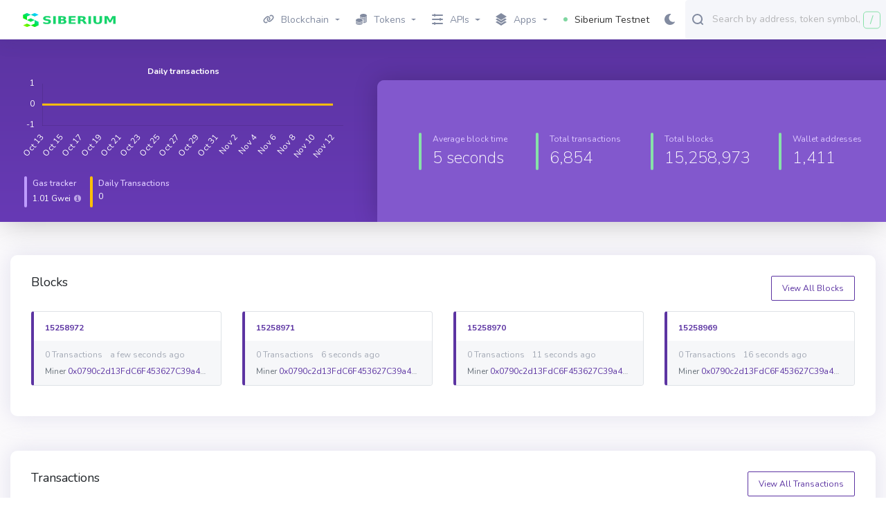

--- FILE ---
content_type: text/html; charset=utf-8
request_url: http://explorer.test.siberium.net/
body_size: 10991
content:
<!DOCTYPE html>
<html lang="en-US">
  <head>
    <meta charset="utf-8">
    <meta http-equiv="X-UA-Compatible" content="IE=edge">
    <meta name="viewport" content="width=device-width, initial-scale=1">

        <link rel="stylesheet" href="/css/main-page-3af33148e021e5fb2a8c1079ddb536e9.css?vsn=d">
        <link rel="preload" href="/js/chain-daa5ba0663d2a55ad63d7cc69631f900.js?vsn=d" as="script">
        <link rel="preload" href="/js/chart-loader-b110d2a7532b669c1da13fd0e470ff2a.js?vsn=d" as="script">
        <link rel="preload" href="/js/token-transfers-toggle-653b6375d561458179c2b729d2965077.js?vsn=d" as="script">

    <link rel="preload" href="/js/autocomplete-5f5bbe629d71e142f70a5b68abcfda07.js?vsn=d" as="script">
    <link rel="preload" href="/images/icons/fontawesome/github-085f3d7cc061791dbc3091dd891324d0.svg?vsn=d" as="image" crossorigin>
    <link rel="preload" href="/images/icons/fontawesome/twitter-77c54a1c1b6059dd7d457930bc8d1671.svg?vsn=d" as="image" crossorigin>
    <link rel="preload" href="/images/icons/fontawesome/telegram-b3bc7d8aac69fc737afcd163f23c5dd3.svg?vsn=d" as="image" crossorigin>
    <link rel="preload" href="/images/icons/fontawesome/bar-chart-695c0e001e45371bc2aa623682ee28b4.svg?vsn=d" as="image" crossorigin>
    <link rel="preload" href="/images/icons/fontawesome/info-circle-cc526228a68f0cd74fa6c80b8924d54f.svg?vsn=d" as="image" crossorigin>
    <link rel="preload" href="/images/icons/fontawesome/tag-287add6175476b8324518840bd775fc4.svg?vsn=d" as="image" crossorigin>
    <link rel="preload" href="/css/non-critical-361fee99855ca045610f0f1079622d56.css?vsn=d" as="style" onload="this.onload=null;this.rel='stylesheet'">
    <link rel="stylesheet" href="/css/non-critical-361fee99855ca045610f0f1079622d56.css?vsn=d">

    <link rel="apple-touch-icon" sizes="180x180" href="/apple-touch-icon-585d0c9a02f4be994d20cd32ecf4e913.png?vsn=d">
    <link rel="icon" type="image/png" sizes="32x32" href="/images/favicon-32x32-4ded6db466a407f532e22de62b14fb01.png?vsn=d">
    <link rel="icon" type="image/png" sizes="16x16" href="/images/favicon-16x16-999db271fcc24412adb81f0c3c84a4d0.png?vsn=d">
    <link rel="manifest" href="/manifest-b9aa277fcfc34c31db6c7a7ea3469b8c.webmanifest?vsn=d">
    <link rel="mask-icon" href="/safari-pinned-tab-adc3ba3be99be1d8d81f1aef8b248240.svg?vsn=d" color="#5bbad5">
    <link rel="shortcut icon" type='image/x-icon' href="/images/favicon-4b07bf6e08598841211159d4f56ce08d.ico?vsn=d">
    <meta name="msapplication-TileColor" content="#7dd79f">
    <meta name="msapplication-config" content="/browserconfig-a493ba0aa0b8ec8068d786d7248bb92c.xml?vsn=d">
    <meta name="theme-color" content="#ffffff">
<title>
Siberium Testnet  Explorer
</title>
<meta name="description" content="BlockScout provides analytics data, API, and Smart Contract tools for the Siberium Testnet">
<meta name="keywords" content="BlockScout, blockchain, api, analytics, address, smart contract">

    <script defer data-cfasync="false">
      window.localized = {
        'Blocks Indexed': 'Blocks Indexed',
        'Block Processing': 'Block Mined, awaiting import...',
        'Blocks With Internal Transactions Indexed': 'Blocks With Internal Transactions Indexed',
        'Less than': 'Less than',
        'Market Cap': 'Market Cap',
        'Price': 'Price',
        'Ether': 'Siberium Test Coin',
        'Tx/day': 'Tx/day'
      }
    </script>
  </head>

  <body>
    <div class="layout-container">
      <!-- Block for passing backend runtime env variables to frontend -->
      <div id="permanent-dark-mode" class="d-none" >false</div>
      <div id="permanent-light-mode" class="d-none" >false</div>
      <div id="indexer-first-block" class="d-none" ></div>
      <input id="js-chain-id" class="d-none" value="" />
      <input id="js-json-rpc" class="d-none" value="" />
      <input id="js-coin-name" class="d-none" value="Siberium Test Coin" />
      <input id="js-re-captcha-client-key" class="d-none" value="" />
      <input id="js-re-captcha-v3-client-key" class="d-none" value="" />
      <input id="js-re-captcha-disabled" class="d-none" value="false" />
      <input id="js-network-path" class="d-none" value="" />
      <!-- -->













<nav class="navbar navbar-dark navbar-expand-lg navbar-primary" data-selector="navbar" id="top-navbar">
  <div class="container-fluid navbar-container">
<a class="navbar-brand" data-test="header_logo" href="/">

        <img class="navbar-logo" id="navbar-logo" src="/images/sbr_logo.svg" alt="Siberium Testnet" />



</a>
    <button class="navbar-toggler" type="button" data-toggle="collapse" data-target="#navbarSupportedContent" aria-controls="navbarSupportedContent" aria-expanded="false" aria-label="Toggle navigation">
      <span class="navbar-toggler-icon"></span>
    </button>
    <div class="collapse navbar-collapse" id="navbarSupportedContent">
      <ul class="navbar-nav">

          <li class="nav-item dropdown">
            <a class="nav-link topnav-nav-link dropdown-toggle" href="#" id="navbarBlocksDropdown" role="button" data-toggle="dropdown" aria-haspopup="true" aria-expanded="false">
              <span class="nav-link-icon">
<svg xmlns="http://www.w3.org/2000/svg" width="16" viewBox="0 0 640 512">
<path d="M579.8 267.7c56.5-56.5 56.5-148 0-204.5c-50-50-128.8-56.5-186.3-15.4l-1.6 1.1c-14.4 10.3-17.7 30.3-7.4 44.6s30.3 17.7 44.6 7.4l1.6-1.1c32.1-22.9 76-19.3 103.8 8.6c31.5 31.5 31.5 82.5 0 114L422.3 334.8c-31.5 31.5-82.5 31.5-114 0c-27.9-27.9-31.5-71.8-8.6-103.8l1.1-1.6c10.3-14.4 6.9-34.4-7.4-44.6s-34.4-6.9-44.6 7.4l-1.1 1.6C206.5 251.2 213 330 263 380c56.5 56.5 148 56.5 204.5 0L579.8 267.7zM60.2 244.3c-56.5 56.5-56.5 148 0 204.5c50 50 128.8 56.5 186.3 15.4l1.6-1.1c14.4-10.3 17.7-30.3 7.4-44.6s-30.3-17.7-44.6-7.4l-1.6 1.1c-32.1 22.9-76 19.3-103.8-8.6C74 372 74 321 105.5 289.5L217.7 177.2c31.5-31.5 82.5-31.5 114 0c27.9 27.9 31.5 71.8 8.6 103.9l-1.1 1.6c-10.3 14.4-6.9 34.4 7.4 44.6s34.4 6.9 44.6-7.4l1.1-1.6C433.5 260.8 427 182 377 132c-56.5-56.5-148-56.5-204.5 0L60.2 244.3z"/>
</svg>

              </span>
Blockchain
            </a>
            <div class="dropdown-menu" aria-labelledby="navbarBlockchainDropdown">
              <div class="nav-submenu">
                <span>
Blocks
                </span>
              </div>
<a class="dropdown-item " href="/blocks">Blocks</a>
<a class="dropdown-item " href="/uncles">Uncles</a>
<a class="border-bottom dropdown-item " href="/reorgs">Forked Blocks (Reorgs)</a>
              <div class="nav-submenu">
                <span>
Transactions
                </span>
              </div>



<a class=" dropdown-item " href="/txs">Validated</a>

<a class="border-bottom dropdown-item " data-test="pending_transactions_link" href="/pending-transactions">Pending</a>

<a class="dropdown-item border-bottom " href="/verified-contracts">Verified contracts</a>

            </div>
          </li>
          <li class="nav-item dropdown">
            <a href="#" role="button" id="navbarTokensDropdown" class="nav-link topnav-nav-link dropdown-toggle" data-toggle="dropdown" aria-haspopup="true" aria-expanded="false">
              <span class="nav-link-icon">
<?xml version="1.0"?>
<svg xmlns="http://www.w3.org/2000/svg" viewBox="0 0 24 24" enable-background="new 0 0 24 24"  width="16" height="16">
    <path fill="#A3A9B5" fill-rule="evenodd" d="M 16.5 0 C 12.357864 0 9 1.790861 9 4 C 9 6.209139 12.357864 8 16.5 8 C 20.642136 8 24 6.209139 24 4 C 24 1.790861 20.642136 0 16.5 0 z M 9.0625 5.5 C 9.0235 5.664 9 5.83 9 6 L 9 7 C 9 7.849 9.49775 8.63325 10.34375 9.28125 C 11.80575 9.57825 13.06825 10.10225 14.03125 10.78125 C 14.80225 10.92425 15.638 11 16.5 11 C 20.642 11 24 9.209 24 7 L 24 6 C 24 5.83 23.9765 5.664 23.9375 5.5 C 23.4755 7.473 20.324 9 16.5 9 C 12.676 9 9.5245 7.473 9.0625 5.5 z M 23.9375 8.5 C 23.4755 10.473 20.324 12 16.5 12 C 16.079 12 15.68325 11.9735 15.28125 11.9375 C 15.74625 12.5585 15.997 13.266 16 14 C 16.166 14.005 16.331 14 16.5 14 C 20.642 14 24 12.209 24 10 L 24 9 C 24 8.83 23.9765 8.664 23.9375 8.5 z M 7.5 10 C 3.358 10 0 11.791 0 14 C 0 16.209 3.358 18 7.5 18 C 11.642 18 15 16.209 15 14 C 15 11.791 11.642 10 7.5 10 z M 23.9375 11.5 C 23.4755 13.473 20.324 15 16.5 15 C 16.331 15 16.166 15.005 16 15 L 16 17 C 16.166 17.005 16.331 17 16.5 17 C 20.642 17 24 15.209 24 13 L 24 12 C 24 11.83 23.9765 11.664 23.9375 11.5 z M 23.9375 14.5 C 23.4755 16.473 20.324 18 16.5 18 C 16.331 18 16.166 18.005 16 18 L 16 20 C 16.166 20.005 16.331 20 16.5 20 C 20.642 20 24 18.209 24 16 L 24 15 C 24 14.83 23.9765 14.664 23.9375 14.5 z M 0.0625 15.5 C 0.0235 15.664 0 15.83 0 16 L 0 17 C 0 19.209 3.358 21 7.5 21 C 11.642 21 15 19.209 15 17 L 15 16 C 15 15.83 14.9765 15.664 14.9375 15.5 C 14.4755 17.473 11.324 19 7.5 19 C 3.676 19 0.5245 17.473 0.0625 15.5 z M 0.0625 18.5 C 0.0235 18.664 0 18.83 0 19 L 0 20 C 0 22.209 3.358 24 7.5 24 C 11.642 24 15 22.209 15 20 L 15 19 C 15 18.83 14.9765 18.664 14.9375 18.5 C 14.4755 20.473 11.324 22 7.5 22 C 3.676 22 0.5245 20.473 0.0625 18.5 z"/>
</svg>

              </span>
Tokens
            </a>
            <div class="dropdown-menu" aria-labeledby="navbarTransactionsDropdown"> 
<a class="dropdown-item " href="/tokens">All</a>
<a class="dropdown-item " href="/accounts">Siberium Test Coin</a>
            </div>
          </li>


          <li class="nav-item dropdown">
            <a href="#" role="button" id="navbarAPIsDropdown" class="nav-link topnav-nav-link dropdown-toggle" data-toggle="dropdown" aria-haspopup="true" aria-expanded="false">
              <span class="nav-link-icon">
<svg xmlns="http://www.w3.org/2000/svg" width="16" height="16">
    <path fill="#D2DAE9" fill-rule="evenodd" d="M15 3H5a1 1 0 0 1-2 0H1a1 1 0 0 1 0-2h2a1 1 0 0 1 2 0h10a1 1 0 0 1 0 2z"/>
    <path fill="#BDC4D2" fill-rule="evenodd" d="M15 9h-2a1 1 0 0 1-2 0H1a1 1 0 0 1 0-2h10a1 1 0 0 1 2 0h2a1 1 0 0 1 0 2z"/>
    <path fill="#A3A9B5" fill-rule="evenodd" d="M15 15H5a1 1 0 0 1-2 0H1a1 1 0 0 1 0-2h2a1 1 0 0 1 2 0h10a1 1 0 0 1 0 2z"/>
</svg>

              </span>
APIs
            </a>
            <div class="dropdown-menu" aria-labeledby="navbarTransactionsDropdown"> 
<a class="dropdown-item " href="/graphiql">GraphQL</a>
<a class="dropdown-item " href="/api-docs">RPC</a>
<a class="dropdown-item " href="/eth-rpc-api-docs">Eth RPC</a>
            </div>
          </li>


          <li class="nav-item dropdown">
            <a href="#" role="button" id="navbarAppsDropdown" class="nav-link topnav-nav-link dropdown-toggle" data-toggle="dropdown" aria-haspopup="true" aria-expanded="false">
              <span class="nav-link-icon">
<svg xmlns="http://www.w3.org/2000/svg" width="16" height="18">
    <path fill="#A3A9B5" fill-rule="evenodd" d="M8 14.991l5.586-3.491 2.4 1.5L8 17.991.014 13l2.4-1.5L8 14.991z"/>
    <path fill="#C1C7D4" fill-rule="evenodd" d="M8 10.991L13.586 7.5l2.4 1.5L8 13.991.014 9l2.4-1.5L8 10.991z"/>
    <path fill="#D2DAE9" fill-rule="evenodd" d="M8 .009L15.986 5 8 9.991.014 5 8 .009z"/>
</svg>

              </span>

Apps

            </a>
            <div class="dropdown-menu" aria-labeledby="navbarAppsDropdown">



            </div>
          </li>

        <li class="nav-item dropdown">
          <a class="nav-link topnav-nav-link active-icon " href="#" id="navbarDropdown" role="button" data-toggle="dropdown" aria-haspopup="true" aria-expanded="false">
            <span class="nav-link-icon">
<svg xmlns="http://www.w3.org/2000/svg" width="6" height="6" class="active-dot-icon">
    <circle cx="3" cy="3" r="3" fill="#80d6a1" />
</svg>
            </span>
Siberium Testnet
          </a>
          <div class="dropdown-menu dropdown-menu-right" aria-labelledby="navbarDropdown"> 



          </div>
        </li>
        <!-- Dark mode changer -->

          <button class="dark-mode-changer" id="dark-mode-changer">
            <svg xmlns="http://www.w3.org/2000/svg" width="15" height="16">
              <path fill="#9B62FF" fill-rule="evenodd" d="M14.88 11.578a.544.544 0 0 0-.599-.166 5.7 5.7 0 0 1-1.924.321c-3.259 0-5.91-2.632-5.91-5.866 0-1.947.968-3.759 2.59-4.849a.534.534 0 0 0-.225-.97A5.289 5.289 0 0 0 8.059 0C3.615 0 0 3.588 0 8s3.615 8 8.059 8c2.82 0 5.386-1.423 6.862-3.806a.533.533 0 0 0-.041-.616z"/>
            </svg>
          </button>


      </ul>
<!-- Search navbar -->
<div class="search-form d-lg-flex d-inline-block mobile-search-hide">
	<div class="input-group" style="width: 100%;" title='Search by address, token symbol name, transaction hash, or block number'>
		<div class="form-control search-control me auto mobile-search-hide">
			<input
				id="main-search-autocomplete"
				class="main-search-autocomplete"
				data-test="search_input"
				data-chain-id=""
				data-display-token-icons="false"
				type="text"
				tabindex="1"
			>
		</div>
		<div class="input-group-append left">
			<button class="input-group-text" id="search-icon">
<svg viewBox="0 0 16 17" xmlns="http://www.w3.org/2000/svg" width="16" height="17">
    <path fill="#7DD79F" fill-rule="evenodd" d="M15.713 15.727a.982.982 0 0 1-1.388 0l-2.289-2.29C10.773 14.403 9.213 15 7.5 15A7.5 7.5 0 1 1 15 7.5c0 1.719-.602 3.284-1.575 4.55l2.288 2.288a.983.983 0 0 1 0 1.389zM7.5 2a5.5 5.5 0 1 0 0 11 5.5 5.5 0 1 0 0-11z"/>
</svg>

			</button>
		</div>
		<div class="input-group-append right desktop-only">
			<div
			id="slash-icon"
			class="input-group-text border"
			data-placement="bottom"
			data-toggle="tooltip"
			title=""
			data-original-title='Press / and focus will be moved to the search field'
			data-template="<div class='tooltip tooltip-pale-color' role='tooltip'><div class='arrow'></div><div class='tooltip-inner'></div></div>"
			>
			/
			</div>
		</div>
	</div>
	<button class="btn btn-outline-success my-2 my-sm-0 sr-only hidden" type="submit">Search</button>
</div>
    </div>
  </div>
<!-- Search navbar -->
<div class="search-form d-lg-flex d-inline-block mobile-search-show">
	<div class="input-group" style="width: 100%;" title='Search by address, token symbol name, transaction hash, or block number'>
		<div class="form-control search-control me auto mobile-search-show">
			<input
				id="main-search-autocomplete-mobile"
				class="main-search-autocomplete"
				data-test="search_input"
				data-chain-id=""
				data-display-token-icons="false"
				type="text"
				tabindex="1"
			>
		</div>
		<div class="input-group-append left">
			<button class="input-group-text" id="search-icon">
<svg viewBox="0 0 16 17" xmlns="http://www.w3.org/2000/svg" width="16" height="17">
    <path fill="#7DD79F" fill-rule="evenodd" d="M15.713 15.727a.982.982 0 0 1-1.388 0l-2.289-2.29C10.773 14.403 9.213 15 7.5 15A7.5 7.5 0 1 1 15 7.5c0 1.719-.602 3.284-1.575 4.55l2.288 2.288a.983.983 0 0 1 0 1.389zM7.5 2a5.5 5.5 0 1 0 0 11 5.5 5.5 0 1 0 0-11z"/>
</svg>

			</button>
		</div>
		<div class="input-group-append right desktop-only">
			<div
			id="slash-icon"
			class="input-group-text border"
			data-placement="bottom"
			data-toggle="tooltip"
			title=""
			data-original-title='Press / and focus will be moved to the search field'
			data-template="<div class='tooltip tooltip-pale-color' role='tooltip'><div class='arrow'></div><div class='tooltip-inner'></div></div>"
			>
			/
			</div>
		</div>
	</div>
	<button class="btn btn-outline-success my-2 my-sm-0 sr-only hidden" type="submit">Search</button>
</div>
</nav>


        <p class="alert alert-info" role="alert"></p>

      <p class="alert alert-danger" role="alert"></p>
      <main class="js-ad-dependant-pt pt-5">
<div class='dashboard-banner-container' data-page="chain-details">
  <div class="container">
    <div class="dashboard-banner">
      <!-- Graph and legend -->
      <div class="dashboard-banner-network-graph">
        <!-- Graph -->
        <div class="dashboard-banner-chart">
          <button data-chart-error-message class="alert alert-danger col-12 text-left mt-5" style="display: none;">
            <span>There was a problem loading the chart.</span>
          </button>
          <canvas data-chart="historyChart"
                  data-history_chart_paths=
                  '{
                        "market":"/market-history-chart"

                        ,


                        "transaction":"/transaction-history-chart"

}'
                  data-history_chart_config = '{&quot;transactions&quot;:[&quot;transactions_per_day&quot;]}'
                  width="350" height="152">
          </canvas>
        </div>
        <!-- Legend -->
        <script>
         numChartData = 1
         document.documentElement.style.setProperty("--numChartData", numChartData);
        </script>
        <div class="dashboard-banner-chart-legend">


<div class="dashboard-banner-chart-legend-item gas-price-oracle">
    <span class="dashboard-banner-chart-legend-label">
Gas tracker
    </span>
    <div class="dashboard-banner-chart-legend-value-container">


        <span class="dashboard-banner-chart-legend-value inline">
            <div>
            <div class="d-flex flex-row" style="height: 20px; line-height: 20px;">
                <div class="flex-column">1.01 Gwei</div>
                <span
                data-toggle="tooltip"
                data-placement="top"
                data-html="true"
                data-template="<div class='tooltip tooltip-inversed-color tooltip-gas-tracker' role='tooltip'><div class='arrow'></div><div class='tooltip-inner'></div></div>"
                title="
                <div class='custom-tooltip header'>Gas tracker</div>
                <div>
                    <div class='custom-tooltip description left d-flex'><span>Slow</span><span class='custom-tooltip description right'>1.01 Gwei</span></div>
                    <div class='custom-tooltip description left d-flex'><span>Average</span><span class='custom-tooltip description right'>1.01 Gwei</span></div>
                    <div class='custom-tooltip description left d-flex'><span>Fast</span><span class='custom-tooltip description right'>1.01 Gwei</span></div>
                </div>
                "
                >
                <span style="display: inline-block; height: 20px; width: 12px;" class="fontawesome-icon info-circle ml-1"></span>
                </span>
            </div>
            </div>
        </span>

    </div>
</div>



            <div class="dashboard-banner-chart-legend-item tx-per-day">
                <span class="dashboard-banner-chart-legend-label">
Daily Transactions
                </span>
                <span class="dashboard-banner-chart-legend-value" data-selector="tx_per_day">

0


                </span>
            </div>


        </div>
      </div>
      <!-- Stats -->
      <div class="dashboard-banner-network-plain-container">
        <div class="dashboard-banner-network-stats">

              <div class="dashboard-banner-network-stats-item dashboard-banner-network-stats-item-1">
                <span class="dashboard-banner-network-stats-label">
Average block time
                </span>
                <span class="dashboard-banner-network-stats-value" data-selector="average-block-time">
5 seconds
                </span>
              </div>

          <div class="dashboard-banner-network-stats-item dashboard-banner-network-stats-item-2">
            <span class="dashboard-banner-network-stats-label">
Total transactions
            </span>
            <div class="d-flex">
              <span class="dashboard-banner-network-stats-value" data-selector="transaction-count">
6,854
              </span>

            </div>
          </div>
          <div class="dashboard-banner-network-stats-item dashboard-banner-network-stats-item-3">
            <span class="dashboard-banner-network-stats-label">
Total blocks
            </span>
            <span class="dashboard-banner-network-stats-value" data-selector="block-count">
15,258,645
            </span>
          </div>
          <div class="dashboard-banner-network-stats-item dashboard-banner-network-stats-item-4">
            <span class="dashboard-banner-network-stats-label">
Wallet addresses
            </span>
            <span class="dashboard-banner-network-stats-value" data-selector="address-count">
1,411
            </span>
          </div>
        </div>
      </div>
    </div>
  </div>
</div>
<section class="container">
  <div class="card card-chain-blocks js-ad-dependant-mb-3">
    <div class="card-body">
<a class="btn-line float-right" href="/blocks">View All Blocks</a>
      <h2 class="card-title">Blocks</h2>
      <div class="row" data-selector="chain-block-list" data-url="/chain-blocks">
        <button data-selector="error-message" class="alert alert-danger col-12 text-left" style="display: none;">
          <span class="alert-link">
Something went wrong, click to reload.
          </span>
        </button>
        <div hidden data-selector="loading-message" class="col-lg-3" >
         <div data-selector="chain-block">
           <div class="tile tile-type-block n-p d-flex flex-column">
             <a class="tile-title"><span class="tile-loader tile-label-loader"></span> </a>
             <div class="tile-bottom-contents">
               <div class="dark-block-loader"></div>
               <div class="dark-block-loader"></div>
             </div>
           </div>
         </div>
        </div>
        <div hidden data-selector="loading-message" class="col-lg-3" >
         <div data-selector="chain-block">
           <div class="tile tile-type-block n-p d-flex flex-column">
             <a class="tile-title"><span class="tile-loader tile-label-loader"></span> </a> 
             <div class="tile-bottom-contents">
               <div class="dark-block-loader"></div>
               <div class="dark-block-loader"></div>
             </div>
           </div>
         </div>
        </div>
        <div hidden data-selector="loading-message" class="col-lg-3" >
         <div data-selector="chain-block">
           <div class="tile tile-type-block n-p d-flex flex-column">
             <a class="tile-title"><span class="tile-loader tile-label-loader"></span> </a> 
             <div class="tile-bottom-contents">
               <div class="dark-block-loader"></div>
               <div class="dark-block-loader"></div>
             </div>
           </div>
         </div>
        </div>
        <div hidden data-selector="loading-message" class="col-lg-3" >
         <div data-selector="chain-block">
           <div class="tile tile-type-block n-p d-flex flex-column">
             <a class="tile-title"><span class="tile-loader tile-label-loader"></span> </a>
             <div class="tile-bottom-contents">
              <div class="dark-block-loader"></div>
              <div class="dark-block-loader"></div>
            </div>
           </div>
         </div>
        </div>   
      </div>
    </div>
  </div>
<!-- Coinzilla Banner 728x90 -->
<script async src="https://coinzillatag.com/lib/display.js"></script>
<div class="ad-container mb-2" style="display: none;">
    <div class="coinzilla" data-zone="C-26660bf627543e46851"></div>
</div>
<script defer data-cfasync="false" src="/js/banner-c51ac0e83501098d8b4789d4686be03e.js?vsn=d"></script>
  <div class="card card-chain-transactions">
    <div class="card-body">
<a class="btn-line float-right" href="/txs">View All Transactions</a>
      <h2 class="card-title lg-card-title">Transactions</h2>
      <div data-selector="channel-batching-message" style="display: none;">
        <div data-selector="reload-transactions-button" class="alert alert-info">
          <a href="#" class="alert-link"><span data-selector="channel-batching-count"></span> More transactions have come in</a>
        </div>
      </div>
      <span data-selector="transactions-list" data-transactions-path="/recent-transactions">
        <button data-selector="error-message" class="alert alert-danger col-12 text-left" style="display: none;">
          <span class="alert-link">
Something went wrong, click to retry.
          </span>
        </button>
        <div hidden data-selector="loading-message">
<div data-loading-message data-selector="loading-message" class="tile tile-type-loading">
  <div class="row tile-body">
    <div class="tile-transaction-type-block col-md-2 d-flex flex-row flex-md-column">
      <span class="tile-label">
        <span class="tile-loader tile-label-loader"></span>
      </span>
      <span class="tile-status-label ml-2 ml-md-0">
        <span class="tile-loader tile-label-loader"></span>
      </span>
    </div>
    <div class="col-md-7 col-lg-8 d-flex flex-column pr-2 pr-sm-2 pr-md-0">
      <span class="tile-loader tile-address-loader"></span>
      <span class="tile-loader tile-address-loader"></span>
    </div>
    <div class="col-md-3 col-lg-2 d-flex flex-row flex-md-column flex-nowrap justify-content-center text-md-right mt-3 mt-md-0 tile-bottom">
      <span class="mr-2 mr-md-0 order-1">
        <span class="tile-loader tile-label-loader"></span>
      </span>
      <span class="mr-2 mr-md-0 order-2">
        <span class="tile-loader tile-label-loader"></span>
      </span>
    </div>
  </div>
</div>
<div data-loading-message data-selector="loading-message" class="tile tile-type-loading">
  <div class="row tile-body">
    <div class="tile-transaction-type-block col-md-2 d-flex flex-row flex-md-column">
      <span class="tile-label">
        <span class="tile-loader tile-label-loader"></span>
      </span>
      <span class="tile-status-label ml-2 ml-md-0">
        <span class="tile-loader tile-label-loader"></span>
      </span>
    </div>
    <div class="col-md-7 col-lg-8 d-flex flex-column pr-2 pr-sm-2 pr-md-0">
      <span class="tile-loader tile-address-loader"></span>
      <span class="tile-loader tile-address-loader"></span>
    </div>
    <div class="col-md-3 col-lg-2 d-flex flex-row flex-md-column flex-nowrap justify-content-center text-md-right mt-3 mt-md-0 tile-bottom">
      <span class="mr-2 mr-md-0 order-1">
        <span class="tile-loader tile-label-loader"></span>
      </span>
      <span class="mr-2 mr-md-0 order-2">
        <span class="tile-loader tile-label-loader"></span>
      </span>
    </div>
  </div>
</div>
<div data-loading-message data-selector="loading-message" class="tile tile-type-loading">
  <div class="row tile-body">
    <div class="tile-transaction-type-block col-md-2 d-flex flex-row flex-md-column">
      <span class="tile-label">
        <span class="tile-loader tile-label-loader"></span>
      </span>
      <span class="tile-status-label ml-2 ml-md-0">
        <span class="tile-loader tile-label-loader"></span>
      </span>
    </div>
    <div class="col-md-7 col-lg-8 d-flex flex-column pr-2 pr-sm-2 pr-md-0">
      <span class="tile-loader tile-address-loader"></span>
      <span class="tile-loader tile-address-loader"></span>
    </div>
    <div class="col-md-3 col-lg-2 d-flex flex-row flex-md-column flex-nowrap justify-content-center text-md-right mt-3 mt-md-0 tile-bottom">
      <span class="mr-2 mr-md-0 order-1">
        <span class="tile-loader tile-label-loader"></span>
      </span>
      <span class="mr-2 mr-md-0 order-2">
        <span class="tile-loader tile-label-loader"></span>
      </span>
    </div>
  </div>
</div>
<div data-loading-message data-selector="loading-message" class="tile tile-type-loading">
  <div class="row tile-body">
    <div class="tile-transaction-type-block col-md-2 d-flex flex-row flex-md-column">
      <span class="tile-label">
        <span class="tile-loader tile-label-loader"></span>
      </span>
      <span class="tile-status-label ml-2 ml-md-0">
        <span class="tile-loader tile-label-loader"></span>
      </span>
    </div>
    <div class="col-md-7 col-lg-8 d-flex flex-column pr-2 pr-sm-2 pr-md-0">
      <span class="tile-loader tile-address-loader"></span>
      <span class="tile-loader tile-address-loader"></span>
    </div>
    <div class="col-md-3 col-lg-2 d-flex flex-row flex-md-column flex-nowrap justify-content-center text-md-right mt-3 mt-md-0 tile-bottom">
      <span class="mr-2 mr-md-0 order-1">
        <span class="tile-loader tile-label-loader"></span>
      </span>
      <span class="mr-2 mr-md-0 order-2">
        <span class="tile-loader tile-label-loader"></span>
      </span>
    </div>
  </div>
</div>
<div data-loading-message data-selector="loading-message" class="tile tile-type-loading">
  <div class="row tile-body">
    <div class="tile-transaction-type-block col-md-2 d-flex flex-row flex-md-column">
      <span class="tile-label">
        <span class="tile-loader tile-label-loader"></span>
      </span>
      <span class="tile-status-label ml-2 ml-md-0">
        <span class="tile-loader tile-label-loader"></span>
      </span>
    </div>
    <div class="col-md-7 col-lg-8 d-flex flex-column pr-2 pr-sm-2 pr-md-0">
      <span class="tile-loader tile-address-loader"></span>
      <span class="tile-loader tile-address-loader"></span>
    </div>
    <div class="col-md-3 col-lg-2 d-flex flex-row flex-md-column flex-nowrap justify-content-center text-md-right mt-3 mt-md-0 tile-bottom">
      <span class="mr-2 mr-md-0 order-1">
        <span class="tile-loader tile-label-loader"></span>
      </span>
      <span class="mr-2 mr-md-0 order-2">
        <span class="tile-loader tile-label-loader"></span>
      </span>
    </div>
  </div>
</div>
        </div>
      </span>
    </div>
  </div>
</section>

      </main>
<footer class="footer">
  <div class="footer-body container">
    <!-- Logo -->
    <div class="row footer-logo-row">
      <div class="col-md-12">
<a class="footer-brand" href="/">

            <img class="footer-logo" src="/images/sbr_logo.svg" alt="Siberium Testnet" />


</a>
      </div>
    </div>


    <div class="row">
      <div class="col-xs-12 col-lg-3">
        <p class="footer-info-text">Blockscout is a tool for inspecting and analyzing EVM based blockchains. Blockchain explorer for Ethereum Networks.</p>
        <div class="footer-social-icons">
          <a href="https://github.com/blockscout/blockscout" rel="noreferrer" target="_blank" class="footer-social-icon" title='Github'>
            <div class="footer-social-icon-container fontawesome-icon github"></div>
          </a>
          <a href="https://www.twitter.com/blockscoutcom/" rel="noreferrer" target="_blank" class="footer-social-icon" title='Twitter'>
            <div class="footer-social-icon-container fontawesome-icon twitter"></div>
          </a>

        </div>
      </div>

      <div class="col-xs-12 col-md-4 col-lg-3 footer-list">
        <h3>BlockScout</h3>
        <ul>
          <li><a href="https://github.com/blockscout/blockscout/issues/new?labels=BlockScout&amp;body=%2ADescribe+your+issue+here.%2A%0A%0A%23%23%23+Environment%0A%2A+Elixir+Version%3A+1.14.0%0A%2A+Erlang+Version%3A+25%0A%2A+BlockScout+Version%3A+v5.1.5-beta%0A%0A%2A+User+Agent%3A+%60Mozilla%2F5.0+%28Macintosh%3B+Intel+Mac+OS+X+10_15_7%29+AppleWebKit%2F537.36+%28KHTML%2C+like+Gecko%29+Chrome%2F131.0.0.0+Safari%2F537.36%3B+ClaudeBot%2F1.0%3B+%2Bclaudebot%40anthropic.com%29%60%0A%0A%23%23%23+Steps+to+reproduce%0A%0A%2ATell+us+how+to+reproduce+this+issue.+If+possible%2C+push+up+a+branch+to+your+fork+with+a+regression+test+we+can+run+to+reproduce+locally.%2A%0A%0A%23%23%23+Expected+Behaviour%0A%0A%2ATell+us+what+should+happen.%2A%0A%0A%23%23%23+Actual+Behaviour%0A%0A%2ATell+us+what+happens+instead.%2A%0A&amp;title=Siberium+Testnet%3A+%3CIssue+Title%3E" rel="noreferrer" class="footer-link" target="_blank">Submit an Issue</a></li>
          <li><a href="https://github.com/blockscout/blockscout" rel="noreferrer" class="footer-link">Contribute</a></li>
          <li><a href="https://discord.gg/blockscout" rel="noreferrer" class="footer-link">Chat (#blockscout)</a></li>


    <input id="js-coin-name" class="d-none" value="Siberium Test Coin" />

    <input id="js-subnetwork" class="d-none" value="Siberium Testnet" />
    <li>
        <a 
            class="footer-link js-btn-add-chain-to-mm btn-add-chain-to-mm in-footer"
            style="cursor: pointer;"
        >
Add Siberium Testnet
        </a>
    </li>

        </ul>
      </div>





    </div>



      <div>
Version: <a href="https://github.com/blockscout/blockscout/releases/tag/v5.1.5-beta" class="footer-link" target="_blank">v5.1.5-beta</a>
      </div>

  </div>
</footer>

    </div>

<div class="modal fade" id="errorStatusModal" tabindex="-1" role="dialog" aria-hidden="true">
  <div class="modal-dialog modal-dialog-centered modal-status" role="document">
    <div class="modal-content">
      <div class="modal-status-graph modal-status-graph-error">
<svg xmlns="http://www.w3.org/2000/svg" width="85" height="86">
    <defs>
        <filter id="errora" width="85" height="86" x="0" y="0" filterUnits="userSpaceOnUse">
            <feOffset dy="6" in="SourceAlpha"/>
            <feGaussianBlur result="blurOut" stdDeviation="3.464"/>
            <feFlood flood-color="#C80A40" result="floodOut"/>
            <feComposite in="floodOut" in2="blurOut" operator="atop"/>
            <feComponentTransfer>
                <feFuncA slope=".6" type="linear"/>
            </feComponentTransfer>
            <feMerge>
                <feMergeNode/>
                <feMergeNode in="SourceGraphic"/>
            </feMerge>
        </filter>
        <filter id="errorb">
            <feOffset dy="-4" in="SourceAlpha"/>
            <feGaussianBlur result="blurOut" stdDeviation="2.828"/>
            <feFlood flood-color="#FF0D51" result="floodOut"/>
            <feComposite in="floodOut" in2="blurOut" operator="out" result="compOut"/>
            <feComposite in="compOut" in2="SourceAlpha" operator="in"/>
            <feComponentTransfer>
                <feFuncA slope=".5" type="linear"/>
            </feComponentTransfer>
            <feBlend in2="SourceGraphic"/>
        </filter>
    </defs>
    <path fill="#FFF" fill-rule="evenodd" d="M54.738 36.969L70.342 52.58c3.521 3.524 3.521 9.237 0 12.76a9.015 9.015 0 0 1-12.754 0L41.984 49.729 26.381 65.34a9.015 9.015 0 0 1-12.754 0c-3.522-3.523-3.522-9.236 0-12.76l15.604-15.611-15.572-15.58c-3.522-3.524-3.522-9.237 0-12.76a9.013 9.013 0 0 1 12.753 0l15.572 15.58 15.572-15.58a9.015 9.015 0 0 1 12.754 0c3.522 3.523 3.522 9.236 0 12.76l-15.572 15.58z" filter="url(#errorb)"/>
</svg>

      </div>
<button type="button" class="close close-modal" data-dismiss="modal" aria-label="Close">
    <svg xmlns="http://www.w3.org/2000/svg" width="18" height="18">
        <path fill-rule="evenodd" d="M10.435 8.983l7.261 7.261a1.027 1.027 0 1 1-1.452 1.452l-7.261-7.261-7.262 7.262a1.025 1.025 0 1 1-1.449-1.45l7.262-7.261L.273 1.725A1.027 1.027 0 1 1 1.725.273l7.261 7.261 7.23-7.231a1.025 1.025 0 1 1 1.449 1.45l-7.23 7.23z"/>
    </svg>
</button>
      <div class="modal-body modal-status-body">
        <h2 class="modal-status-title"></h2>
        <p class="modal-status-text" style="word-break: break-all;"></p>
        <div class="modal-status-button-wrapper">

            <button class="btn-line" type="button" data-dismiss="modal">
              <span class="btn-line-text">Ok</span>
            </button>

        </div>
      </div>
    </div>
  </div>
</div><div class="modal fade" id="warningStatusModal" tabindex="-1" role="dialog" aria-hidden="true">
  <div class="modal-dialog modal-dialog-centered modal-status" role="document">
    <div class="modal-content">
      <div class="modal-status-graph modal-status-graph-warning">
<svg xmlns="http://www.w3.org/2000/svg" width="43" height="85">
    <defs>
        <filter id="warninga" width="43" height="85" x="0" y="0" filterUnits="userSpaceOnUse">
            <feOffset dy="6" in="SourceAlpha"/>
            <feGaussianBlur result="blurOut" stdDeviation="3.464"/>
            <feFlood flood-color="#C16502" result="floodOut"/>
            <feComposite in="floodOut" in2="blurOut" operator="atop"/>
            <feComponentTransfer>
                <feFuncA slope=".6" type="linear"/>
            </feComponentTransfer>
            <feMerge>
                <feMergeNode/>
                <feMergeNode in="SourceGraphic"/>
            </feMerge>
        </filter>
        <filter id="warningb">
            <feOffset dy="-4" in="SourceAlpha"/>
            <feGaussianBlur result="blurOut" stdDeviation="2.828"/>
            <feFlood flood-color="#FF8502" result="floodOut"/>
            <feComposite in="floodOut" in2="blurOut" operator="out" result="compOut"/>
            <feComposite in="compOut" in2="SourceAlpha" operator="in"/>
            <feComponentTransfer>
                <feFuncA slope=".5" type="linear"/>
            </feComponentTransfer>
            <feBlend in2="SourceGraphic"/>
        </filter>
    </defs>
    <path fill="#FFF" fill-rule="evenodd" d="M30.23 18.848L26 40h-.1a5.003 5.003 0 0 1-9.8 0H16l-4.23-21.152A9.958 9.958 0 0 1 11 15c0-5.523 4.477-10 10-10s10 4.477 10 10a9.958 9.958 0 0 1-.77 3.848zM21 49a9 9 0 0 1 9 9 9 9 0 0 1-9 9 9 9 0 0 1-9-9 9 9 0 0 1 9-9z" filter="url(#warningb)"/>
</svg>

      </div>
<button type="button" class="close close-modal" data-dismiss="modal" aria-label="Close">
    <svg xmlns="http://www.w3.org/2000/svg" width="18" height="18">
        <path fill-rule="evenodd" d="M10.435 8.983l7.261 7.261a1.027 1.027 0 1 1-1.452 1.452l-7.261-7.261-7.262 7.262a1.025 1.025 0 1 1-1.449-1.45l7.262-7.261L.273 1.725A1.027 1.027 0 1 1 1.725.273l7.261 7.261 7.23-7.231a1.025 1.025 0 1 1 1.449 1.45l-7.23 7.23z"/>
    </svg>
</button>
      <div class="modal-body modal-status-body">
        <h2 class="modal-status-title"></h2>
        <p class="modal-status-text" style=""></p>
        <div class="modal-status-button-wrapper">

            <button class="btn-line" type="button" data-dismiss="modal">
              <span class="btn-line-text">Ok</span>
            </button>

        </div>
      </div>
    </div>
  </div>
</div><div class="modal fade" id="successStatusModal" tabindex="-1" role="dialog" aria-hidden="true">
  <div class="modal-dialog modal-dialog-centered modal-status" role="document">
    <div class="modal-content">
      <div class="modal-status-graph modal-status-graph-success">
<svg xmlns="http://www.w3.org/2000/svg" width="99" height="80">
    <defs>
        <filter id="successa" width="99" height="80" x="0" y="0" filterUnits="userSpaceOnUse">
            <feOffset dy="6" in="SourceAlpha"/>
            <feGaussianBlur result="blurOut" stdDeviation="3.464"/>
            <feFlood flood-color="#0E796B" result="floodOut"/>
            <feComposite in="floodOut" in2="blurOut" operator="atop"/>
            <feComponentTransfer>
                <feFuncA slope=".6" type="linear"/>
            </feComponentTransfer>
            <feMerge>
                <feMergeNode/>
                <feMergeNode in="SourceGraphic"/>
            </feMerge>
        </filter>
        <filter id="successb">
            <feOffset dy="-4" in="SourceAlpha"/>
            <feGaussianBlur result="blurOut" stdDeviation="2.828"/>
            <feFlood flood-color="#15BBA6" result="floodOut"/>
            <feComposite in="floodOut" in2="blurOut" operator="out" result="compOut"/>
            <feComposite in="compOut" in2="SourceAlpha" operator="in"/>
            <feComponentTransfer>
                <feFuncA slope=".5" type="linear"/>
            </feComponentTransfer>
            <feBlend in2="SourceGraphic"/>
        </filter>
    </defs>
    <path fill="#FFF" fill-rule="evenodd" d="M84.31 21.389L46.381 59.34a8.993 8.993 0 0 1-6.399 2.642 8.998 8.998 0 0 1-6.402-2.642L13.629 39.389a9.022 9.022 0 0 1 0-12.76 9.022 9.022 0 0 1 12.76 0l13.593 13.593L71.557 8.629a9.013 9.013 0 0 1 12.753 0c3.522 3.523 3.522 9.236 0 12.76z" filter="url(#successb)"/>
</svg>

      </div>
<button type="button" class="close close-modal" data-dismiss="modal" aria-label="Close">
    <svg xmlns="http://www.w3.org/2000/svg" width="18" height="18">
        <path fill-rule="evenodd" d="M10.435 8.983l7.261 7.261a1.027 1.027 0 1 1-1.452 1.452l-7.261-7.261-7.262 7.262a1.025 1.025 0 1 1-1.449-1.45l7.262-7.261L.273 1.725A1.027 1.027 0 1 1 1.725.273l7.261 7.261 7.23-7.231a1.025 1.025 0 1 1 1.449 1.45l-7.23 7.23z"/>
    </svg>
</button>
      <div class="modal-body modal-status-body">
        <h2 class="modal-status-title"></h2>
        <p class="modal-status-text" style=""></p>
        <div class="modal-status-button-wrapper">

            <button class="btn-line" type="button" data-dismiss="modal">
              <span class="btn-line-text">Ok</span>
            </button>

        </div>
      </div>
    </div>
  </div>
</div><div class="modal fade" id="questionStatusModal" tabindex="-1" role="dialog" aria-hidden="true">
  <div class="modal-dialog modal-dialog-centered modal-status" role="document">
    <div class="modal-content">
      <div class="modal-status-graph modal-status-graph-question">
<svg xmlns="http://www.w3.org/2000/svg" width="62" height="85">
    <defs>
        <filter id="questiona" width="62" height="85" x="0" y="0" filterUnits="userSpaceOnUse">
            <feOffset dy="6" in="SourceAlpha"/>
            <feGaussianBlur result="blurOut" stdDeviation="3.464"/>
            <feFlood flood-color="#2674AF" result="floodOut"/>
            <feComposite in="floodOut" in2="blurOut" operator="atop"/>
            <feComponentTransfer>
                <feFuncA slope=".6" type="linear"/>
            </feComponentTransfer>
            <feMerge>
                <feMergeNode/>
                <feMergeNode in="SourceGraphic"/>
            </feMerge>
        </filter>
        <filter id="questionb">
            <feOffset dy="-4" in="SourceAlpha"/>
            <feGaussianBlur result="blurOut" stdDeviation="2.828"/>
            <feFlood flood-color="#329AE9" result="floodOut"/>
            <feComposite in="floodOut" in2="blurOut" operator="out" result="compOut"/>
            <feComposite in="compOut" in2="SourceAlpha" operator="in"/>
            <feComponentTransfer>
                <feFuncA slope=".5" type="linear"/>
            </feComponentTransfer>
            <feBlend in2="SourceGraphic"/>
        </filter>
    </defs>
    <path fill="#FFF" fill-rule="evenodd" d="M30.385 46.419c1.149 0 2.146-.344 2.995-1.033.847-.689 1.381-1.664 1.6-2.928.273-1.205.889-2.368 1.846-3.487.957-1.119 2.339-2.454 4.144-4.004 1.915-1.779 3.474-3.3 4.678-4.563 1.203-1.262 2.228-2.784 3.077-4.564.848-1.779 1.272-3.731 1.272-5.855 0-2.87-.794-5.438-2.38-7.707-1.587-2.267-3.774-4.046-6.565-5.338-2.79-1.292-5.963-1.937-9.518-1.937-3.174 0-6.333.531-9.478 1.593-3.147 1.062-5.95 2.54-8.412 4.434-.931.747-1.6 1.522-2.01 2.325-.41.804-.616 1.808-.616 3.013 0 1.78.479 3.287 1.436 4.521.957 1.235 2.12 1.851 3.488 1.851 1.149 0 2.653-.545 4.513-1.636l1.97-1.033c1.531-.918 2.913-1.621 4.144-2.11a10.075 10.075 0 0 1 3.734-.732c1.53 0 2.734.374 3.61 1.12.875.747 1.313 1.752 1.313 3.014 0 1.263-.315 2.41-.943 3.444-.63 1.033-1.574 2.268-2.832 3.702-1.751 1.895-3.118 3.746-4.103 5.554-.984 1.808-1.477 4.062-1.477 6.759 0 1.78.397 3.158 1.19 4.133.793.977 1.9 1.464 3.324 1.464zm.164 20.579c2.297 0 4.198-.803 5.703-2.411 1.504-1.606 2.257-3.587 2.257-5.941 0-2.353-.753-4.334-2.257-5.941-1.505-1.607-3.406-2.411-5.703-2.411-2.244 0-4.117.804-5.621 2.411-1.506 1.607-2.257 3.588-2.257 5.941 0 2.354.751 4.335 2.257 5.941 1.504 1.608 3.377 2.411 5.621 2.411z" filter="url(#questionb)"/>
</svg>

      </div>
<button type="button" class="close close-modal" data-dismiss="modal" aria-label="Close">
    <svg xmlns="http://www.w3.org/2000/svg" width="18" height="18">
        <path fill-rule="evenodd" d="M10.435 8.983l7.261 7.261a1.027 1.027 0 1 1-1.452 1.452l-7.261-7.261-7.262 7.262a1.025 1.025 0 1 1-1.449-1.45l7.262-7.261L.273 1.725A1.027 1.027 0 1 1 1.725.273l7.261 7.261 7.23-7.231a1.025 1.025 0 1 1 1.449 1.45l-7.23 7.23z"/>
    </svg>
</button>
      <div class="modal-body modal-status-body">
        <h2 class="modal-status-title"></h2>
        <p class="modal-status-text" style=""></p>
        <div class="modal-status-button-wrapper">

            <button class="btn-line except" type="button">
              <span class="btn-line-text">No</span>
            </button>
            <button class="btn-line accept" type="button">
              <span class="btn-line-text">Yes</span>
            </button>

        </div>
      </div>
    </div>
  </div>
</div>


      <script defer data-cfasync="false" src="/js/chain-daa5ba0663d2a55ad63d7cc69631f900.js?vsn=d"></script>
      <script defer data-cfasync="false" src="/js/chart-loader-b110d2a7532b669c1da13fd0e470ff2a.js?vsn=d"></script>
      <script defer data-cfasync="false" src="/js/token-transfers-toggle-653b6375d561458179c2b729d2965077.js?vsn=d"></script>


    <script defer src="/js/autocomplete-5f5bbe629d71e142f70a5b68abcfda07.js?vsn=d"></script>


    <script defer data-cfasync="false" src="/js/app_extra-a08418589e4fa261a936eea3f9f332c9.js?vsn=d"></script>
  </body>
</html>


--- FILE ---
content_type: image/svg+xml
request_url: http://explorer.test.siberium.net/images/sbr_logo.svg
body_size: 10585
content:
<?xml version="1.0" encoding="UTF-8" standalone="no"?>
<svg
   height="28"
   width="137"
   version="1.1"
   id="svg119"
   sodipodi:docname="sbr_logo.svg"
   xml:space="preserve"
   inkscape:version="1.2.2 (732a01da63, 2022-12-09, custom)"
   inkscape:export-filename="sbr_logo.svg"
   inkscape:export-xdpi="96"
   inkscape:export-ydpi="96"
   xmlns:inkscape="http://www.inkscape.org/namespaces/inkscape"
   xmlns:sodipodi="http://sodipodi.sourceforge.net/DTD/sodipodi-0.dtd"
   xmlns:xlink="http://www.w3.org/1999/xlink"
   xmlns="http://www.w3.org/2000/svg"
   xmlns:svg="http://www.w3.org/2000/svg"><defs
     id="defs123"><inkscape:perspective
       sodipodi:type="inkscape:persp3d"
       inkscape:vp_x="-68.5 : 4.6666667 : 0"
       inkscape:vp_y="0 : 1000 : 0"
       inkscape:vp_z="137 : 14 : 1"
       inkscape:persp3d-origin="68.5 : 9.3333333 : 1"
       id="perspective80953" /><linearGradient
       inkscape:collect="always"
       xlink:href="#linearGradient1246"
       id="linearGradient1252"
       x1="-91.534889"
       y1="1131.832"
       x2="960.00006"
       y2="140.00003"
       gradientUnits="userSpaceOnUse"
       gradientTransform="matrix(0.44791664,0,0,0.44706279,-158,-219.25)" /><linearGradient
       inkscape:collect="always"
       id="linearGradient1246"><stop
         style="stop-color:#c5de1d;stop-opacity:1;"
         offset="0"
         id="stop1242" /><stop
         style="stop-color:#1edaff;stop-opacity:1;"
         offset="1"
         id="stop1244" /></linearGradient><filter
       style="color-interpolation-filters:sRGB"
       inkscape:label="Brilliance"
       id="filter18381"
       x="0"
       y="0"
       width="1"
       height="1"><feColorMatrix
         values="1.47 -0.81999999999999995 -0.81999999999999995 0 0.46000000000000002 -0.81999999999999995 1.47 -0.81999999999999995 0 0.46000000000000002 -0.81999999999999995 -0.81999999999999995 1.47 0 0.46000000000000002 0 0 0 1 0"
         id="feColorMatrix18379" /></filter></defs><sodipodi:namedview
     id="namedview121"
     pagecolor="#ffffff"
     bordercolor="#000000"
     borderopacity="0.25"
     inkscape:showpageshadow="2"
     inkscape:pageopacity="0.0"
     inkscape:pagecheckerboard="0"
     inkscape:deskcolor="#d1d1d1"
     showgrid="false"
     inkscape:zoom="5.6568542"
     inkscape:cx="107.92217"
     inkscape:cy="48.348426"
     inkscape:window-width="2560"
     inkscape:window-height="1370"
     inkscape:window-x="0"
     inkscape:window-y="0"
     inkscape:window-maximized="1"
     inkscape:current-layer="svg119" /><linearGradient
     id="a"
     x1="0%"
     y1="0%"
     y2="0%"><stop
       offset="0"
       stop-color="#7e49c2"
       id="stop18" /><stop
       offset=".5"
       stop-color="#c4aaea"
       id="stop20" /><stop
       offset="1"
       stop-color="#7e49c2"
       id="stop22" /></linearGradient><filter
     id="b"
     x="0"
     y="0"
     width="1"
     height="1"><feOffset
       dy="1"
       in="SourceAlpha"
       id="feOffset25" /><feGaussianBlur
       result="blurOut"
       id="feGaussianBlur27" /><feFlood
       flood-color="#f6f6f6"
       result="floodOut"
       id="feFlood29" /><feComposite
       in="floodOut"
       in2="blurOut"
       operator="out"
       result="compOut"
       id="feComposite31" /><feComposite
       in="compOut"
       in2="SourceAlpha"
       operator="in"
       id="feComposite33" /><feComponentTransfer
       id="feComponentTransfer37"><feFuncA
         slope=".25"
         type="linear"
         id="feFuncA35" /></feComponentTransfer><feBlend
       in2="SourceGraphic"
       id="feBlend39" /></filter><filter
     id="c"
     x="-0.55575809"
     y="-0.55040002"
     width="2.1115162"
     height="2.1008"><feOffset
       in="SourceAlpha"
       id="feOffset42" /><feGaussianBlur
       result="blurOut"
       stdDeviation="2.236"
       id="feGaussianBlur44" /><feFlood
       flood-color="#35b080"
       result="floodOut"
       id="feFlood46" /><feComposite
       in="floodOut"
       in2="blurOut"
       operator="out"
       result="compOut"
       id="feComposite48" /><feComposite
       in="compOut"
       in2="SourceAlpha"
       operator="in"
       id="feComposite50" /><feComponentTransfer
       id="feComponentTransfer54"><feFuncA
         type="linear"
         id="feFuncA52" /></feComponentTransfer><feBlend
       in2="SourceGraphic"
       id="feBlend56" /></filter><filter
     id="d"
     x="0"
     y="0"
     width="1"
     height="1"><feOffset
       dy="1"
       in="SourceAlpha"
       id="feOffset59" /><feGaussianBlur
       result="blurOut"
       id="feGaussianBlur61" /><feFlood
       flood-color="#f6f6f6"
       result="floodOut"
       id="feFlood63" /><feComposite
       in="floodOut"
       in2="blurOut"
       operator="out"
       result="compOut"
       id="feComposite65" /><feComposite
       in="compOut"
       in2="SourceAlpha"
       operator="in"
       id="feComposite67" /><feComponentTransfer
       id="feComponentTransfer71"><feFuncA
         slope=".25"
         type="linear"
         id="feFuncA69" /></feComponentTransfer><feBlend
       in2="SourceGraphic"
       id="feBlend73" /></filter><filter
     id="e"
     x="-0.55397959"
     y="-0.55040002"
     width="2.1079592"
     height="2.1008"><feOffset
       in="SourceAlpha"
       id="feOffset76" /><feGaussianBlur
       result="blurOut"
       stdDeviation="2.236"
       id="feGaussianBlur78" /><feFlood
       flood-color="#35b080"
       result="floodOut"
       id="feFlood80" /><feComposite
       in="floodOut"
       in2="blurOut"
       operator="out"
       result="compOut"
       id="feComposite82" /><feComposite
       in="compOut"
       in2="SourceAlpha"
       operator="in"
       id="feComposite84" /><feComponentTransfer
       id="feComponentTransfer88"><feFuncA
         type="linear"
         id="feFuncA86" /></feComponentTransfer><feBlend
       in2="SourceGraphic"
       id="feBlend90" /></filter><g
     aria-label="SIBERIUM"
     id="text667"
     style="font-weight:bold;font-size:19.6623px;-inkscape-font-specification:'sans-serif, Bold';opacity:0.936388;fill:#05d161;stroke:#000000;stroke-width:0;stroke-opacity:0.528486"
     transform="translate(-0.09792327,-2.4659297)"
     inkscape:label="TEXT"><path
       d="m 120.11852,9.2893822 h 4.70435 l 3.26425,7.6709848 3.28345,-7.6709848 h 4.69476 V 23.623276 h -3.49466 v -10.484 l -3.30266,7.72859 h -2.34258 l -3.30265,-7.72859 v 10.484 h -3.50426 z"
       id="path733"
       inkscape:label="M" /><path
       d="m 104.1525,9.2893822 h 3.69628 v 8.5926558 q 0,1.776135 0.57604,2.544194 0.58565,0.758458 1.90095,0.758458 1.3249,0 1.90094,-0.758458 0.58565,-0.768059 0.58565,-2.544194 V 9.2893822 h 3.69628 v 8.5926558 q 0,3.043432 -1.52652,4.531545 -1.52651,1.488114 -4.65635,1.488114 -3.12024,0 -4.64676,-1.488114 -1.52651,-1.488113 -1.52651,-4.531545 z"
       id="path731"
       inkscape:label="U" /><path
       d="m 68.264958,9.2893822 h 9.975161 V 12.083195 H 71.96124 v 2.669004 h 5.90445 v 2.793813 h -5.90445 v 3.283451 h 6.490095 v 2.793813 H 68.264958 Z"
       id="path725"
       inkscape:label="E" /><path
       d="m 96.836739,9.2893822 h 3.696281 V 23.623276 h -3.696281 z"
       id="path729"
       inkscape:label="I" /><path
       d="m 86.947985,15.645067 q 1.161689,0 1.660927,-0.432033 0.508839,-0.432033 0.508839,-1.420908 0,-0.979275 -0.508839,-1.401707 -0.499238,-0.422432 -1.660927,-0.422432 h -1.555318 v 3.67708 z m -1.555318,2.553795 v 5.424414 H 81.696385 V 9.2893822 h 5.64523 q 2.832217,0 4.147517,0.9504728 1.324901,0.950472 1.324901,3.005029 0,1.420908 -0.691253,2.332978 -0.681652,0.91207 -2.064157,1.344102 0.758458,0.172814 1.353703,0.787261 0.604846,0.604846 1.219293,1.84334 l 2.006553,4.070711 h -3.9363 l -1.747333,-3.561872 q -0.528041,-1.075282 -1.075283,-1.468912 -0.537641,-0.39363 -1.440109,-0.39363 z"
       id="path727"
       inkscape:label="R" /><path
       d="m 59.019454,14.838606 q 0.873666,0 1.324901,-0.38403 0.451234,-0.384029 0.451234,-1.132886 0,-0.739257 -0.451234,-1.123286 -0.451235,-0.39363 -1.324901,-0.39363 h -2.044956 v 3.033832 z m 0.124809,6.269278 q 1.113685,0 1.670528,-0.470436 0.566443,-0.470436 0.566443,-1.420908 0,-0.931271 -0.556843,-1.392107 -0.556842,-0.470436 -1.680128,-0.470436 h -2.169765 v 3.753887 z m 3.437063,-5.155593 q 1.19049,0.345626 1.84334,1.276897 0.65285,0.931271 0.65285,2.284974 0,2.073758 -1.401707,3.091436 -1.401707,1.017678 -4.262725,1.017678 H 53.278216 V 9.2893822 h 5.549223 q 2.985828,0 4.32033,0.9024688 1.344102,0.902469 1.344102,2.88982 0,1.04648 -0.489637,1.785737 -0.489637,0.729655 -1.420908,1.084883 z"
       id="path723"
       inkscape:label="B" /><path
       d="m 45.962457,9.2893822 h 3.696282 V 23.623276 h -3.696282 z"
       id="path721"
       inkscape:label="I" /><path
       d="m 41.776538,9.7406166 v 3.0338314 q -1.18089,-0.52804 -2.304176,-0.796861 -1.123286,-0.26882 -2.121762,-0.26882 -1.324901,0 -1.958549,0.364828 -0.633649,0.364827 -0.633649,1.132886 0,0.576044 0.422433,0.902469 0.432032,0.316824 1.555318,0.547242 l 1.57452,0.316824 q 2.390583,0.480036 3.39866,1.459311 1.008077,0.979275 1.008077,2.784213 0,2.37138 -1.411308,3.533069 -1.401707,1.152088 -4.291528,1.152088 -1.363304,0 -2.736208,-0.25922 -1.372905,-0.25922 -2.74581,-0.768058 v -3.120238 q 1.372905,0.729655 2.649802,1.104084 1.286498,0.364828 2.476989,0.364828 1.209693,0 1.852942,-0.403231 0.643249,-0.403231 0.643249,-1.152088 0,-0.672051 -0.441634,-1.036879 -0.432033,-0.364828 -1.737733,-0.65285 l -1.430509,-0.316824 q -2.150564,-0.460835 -3.14904,-1.468912 -0.988875,-1.008077 -0.988875,-2.717007 0,-2.140964 1.382505,-3.293052 1.382506,-1.1520876 3.974703,-1.1520876 1.18089,0 2.428986,0.1824139 1.248095,0.1728132 2.582597,0.5280403 z"
       id="path719"
       inkscape:label="S" /></g><path
     style="display:inline;mix-blend-mode:normal;vector-effect:non-scaling-stroke;fill:url(#linearGradient1252);fill-opacity:1;stroke:none;stroke-width:0.44749;stroke-dasharray:none;-inkscape-stroke:hairline;paint-order:fill markers stroke;filter:url(#filter18381)"
     d="M 57,-157.01886 -50.32085,-219.25 -158,-156.6612 V -31.48362 L 57,93.69396 164.67917,31.49858 V 155.57196 L 57,218.11603 -50.32085,155.57196 -158,218.16071 -50.32085,280.75 57,218.21416 164.67917,280.75 272,218.16071 V 93.69396 L 57,-31.48362 -50.32085,30.98442 V -94.07242 L 57,-156.29015 164.67917,-94.07242 272,-156.6612 164.67917,-219.25 Z"
     id="path7923"
     transform="matrix(0.05193969,0,0,0.05193969,10.565188,12.402855)"
     inkscape:label="LOGO" /></svg>


--- FILE ---
content_type: text/javascript
request_url: http://explorer.test.siberium.net/js/chart-loader-b110d2a7532b669c1da13fd0e470ff2a.js?vsn=d
body_size: 138046
content:
/*! For license information please see chart-loader.js.LICENSE.txt */
(()=>{var t={19662:(t,e,n)=>{var i=n(60614),r=n(66330),o=TypeError;t.exports=function(t){if(i(t))return t;throw o(r(t)+" is not a function")}},96077:(t,e,n)=>{var i=n(60614),r=String,o=TypeError;t.exports=function(t){if("object"==typeof t||i(t))return t;throw o("Can't set "+r(t)+" as a prototype")}},51223:(t,e,n)=>{var i=n(5112),r=n(70030),o=n(3070).f,s=i("unscopables"),a=Array.prototype;null==a[s]&&o(a,s,{configurable:!0,value:r(null)}),t.exports=function(t){a[s][t]=!0}},19670:(t,e,n)=>{var i=n(70111),r=String,o=TypeError;t.exports=function(t){if(i(t))return t;throw o(r(t)+" is not an object")}},18533:(t,e,n)=>{"use strict";var i=n(42092).forEach,r=n(9341)("forEach");t.exports=r?[].forEach:function(t){return i(this,t,arguments.length>1?arguments[1]:void 0)}},41318:(t,e,n)=>{var i=n(45656),r=n(51400),o=n(26244),s=function(t){return function(e,n,s){var a,l=i(e),c=o(l),u=r(s,c);if(t&&n!=n){for(;c>u;)if((a=l[u++])!=a)return!0}else for(;c>u;u++)if((t||u in l)&&l[u]===n)return t||u||0;return!t&&-1}};t.exports={includes:s(!0),indexOf:s(!1)}},42092:(t,e,n)=>{var i=n(49974),r=n(1702),o=n(68361),s=n(47908),a=n(26244),l=n(65417),c=r([].push),u=function(t){var e=1==t,n=2==t,r=3==t,u=4==t,h=6==t,d=7==t,f=5==t||h;return function(p,g,m,y){for(var v,b,x=s(p),w=o(x),_=i(g,m),k=a(w),S=0,T=y||l,O=e?T(p,k):n||d?T(p,0):void 0;k>S;S++)if((f||S in w)&&(b=_(v=w[S],S,x),t))if(e)O[S]=b;else if(b)switch(t){case 3:return!0;case 5:return v;case 6:return S;case 2:c(O,v)}else switch(t){case 4:return!1;case 7:c(O,v)}return h?-1:r||u?u:O}};t.exports={forEach:u(0),map:u(1),filter:u(2),some:u(3),every:u(4),find:u(5),findIndex:u(6),filterReject:u(7)}},81194:(t,e,n)=>{var i=n(47293),r=n(5112),o=n(7392),s=r("species");t.exports=function(t){return o>=51||!i((function(){var e=[];return(e.constructor={})[s]=function(){return{foo:1}},1!==e[t](Boolean).foo}))}},9341:(t,e,n)=>{"use strict";var i=n(47293);t.exports=function(t,e){var n=[][t];return!!n&&i((function(){n.call(null,e||function(){return 1},1)}))}},41589:(t,e,n)=>{var i=n(51400),r=n(26244),o=n(86135),s=Array,a=Math.max;t.exports=function(t,e,n){for(var l=r(t),c=i(e,l),u=i(void 0===n?l:n,l),h=s(a(u-c,0)),d=0;c<u;c++,d++)o(h,d,t[c]);return h.length=d,h}},50206:(t,e,n)=>{var i=n(1702);t.exports=i([].slice)},77475:(t,e,n)=>{var i=n(43157),r=n(4411),o=n(70111),s=n(5112)("species"),a=Array;t.exports=function(t){var e;return i(t)&&(e=t.constructor,(r(e)&&(e===a||i(e.prototype))||o(e)&&null===(e=e[s]))&&(e=void 0)),void 0===e?a:e}},65417:(t,e,n)=>{var i=n(77475);t.exports=function(t,e){return new(i(t))(0===e?0:e)}},84326:(t,e,n)=>{var i=n(1702),r=i({}.toString),o=i("".slice);t.exports=function(t){return o(r(t),8,-1)}},70648:(t,e,n)=>{var i=n(51694),r=n(60614),o=n(84326),s=n(5112)("toStringTag"),a=Object,l="Arguments"==o(function(){return arguments}());t.exports=i?o:function(t){var e,n,i;return void 0===t?"Undefined":null===t?"Null":"string"==typeof(n=function(t,e){try{return t[e]}catch(t){}}(e=a(t),s))?n:l?o(e):"Object"==(i=o(e))&&r(e.callee)?"Arguments":i}},99920:(t,e,n)=>{var i=n(92597),r=n(53887),o=n(31236),s=n(3070);t.exports=function(t,e,n){for(var a=r(e),l=s.f,c=o.f,u=0;u<a.length;u++){var h=a[u];i(t,h)||n&&i(n,h)||l(t,h,c(e,h))}}},49920:(t,e,n)=>{var i=n(47293);t.exports=!i((function(){function t(){}return t.prototype.constructor=null,Object.getPrototypeOf(new t)!==t.prototype}))},76178:t=>{t.exports=function(t,e){return{value:t,done:e}}},68880:(t,e,n)=>{var i=n(19781),r=n(3070),o=n(79114);t.exports=i?function(t,e,n){return r.f(t,e,o(1,n))}:function(t,e,n){return t[e]=n,t}},79114:t=>{t.exports=function(t,e){return{enumerable:!(1&t),configurable:!(2&t),writable:!(4&t),value:e}}},86135:(t,e,n)=>{"use strict";var i=n(34948),r=n(3070),o=n(79114);t.exports=function(t,e,n){var s=i(e);s in t?r.f(t,s,o(0,n)):t[s]=n}},38709:(t,e,n)=>{"use strict";var i=n(19670),r=n(92140),o=TypeError;t.exports=function(t){if(i(this),"string"===t||"default"===t)t="string";else if("number"!==t)throw o("Incorrect hint");return r(this,t)}},47045:(t,e,n)=>{var i=n(56339),r=n(3070);t.exports=function(t,e,n){return n.get&&i(n.get,e,{getter:!0}),n.set&&i(n.set,e,{setter:!0}),r.f(t,e,n)}},98052:(t,e,n)=>{var i=n(60614),r=n(3070),o=n(56339),s=n(13072);t.exports=function(t,e,n,a){a||(a={});var l=a.enumerable,c=void 0!==a.name?a.name:e;if(i(n)&&o(n,c,a),a.global)l?t[e]=n:s(e,n);else{try{a.unsafe?t[e]&&(l=!0):delete t[e]}catch(t){}l?t[e]=n:r.f(t,e,{value:n,enumerable:!1,configurable:!a.nonConfigurable,writable:!a.nonWritable})}return t}},13072:(t,e,n)=>{var i=n(17854),r=Object.defineProperty;t.exports=function(t,e){try{r(i,t,{value:e,configurable:!0,writable:!0})}catch(n){i[t]=e}return e}},19781:(t,e,n)=>{var i=n(47293);t.exports=!i((function(){return 7!=Object.defineProperty({},1,{get:function(){return 7}})[1]}))},4154:t=>{var e="object"==typeof document&&document.all,n=void 0===e&&void 0!==e;t.exports={all:e,IS_HTMLDDA:n}},80317:(t,e,n)=>{var i=n(17854),r=n(70111),o=i.document,s=r(o)&&r(o.createElement);t.exports=function(t){return s?o.createElement(t):{}}},7207:t=>{var e=TypeError;t.exports=function(t){if(t>9007199254740991)throw e("Maximum allowed index exceeded");return t}},48324:t=>{t.exports={CSSRuleList:0,CSSStyleDeclaration:0,CSSValueList:0,ClientRectList:0,DOMRectList:0,DOMStringList:0,DOMTokenList:1,DataTransferItemList:0,FileList:0,HTMLAllCollection:0,HTMLCollection:0,HTMLFormElement:0,HTMLSelectElement:0,MediaList:0,MimeTypeArray:0,NamedNodeMap:0,NodeList:1,PaintRequestList:0,Plugin:0,PluginArray:0,SVGLengthList:0,SVGNumberList:0,SVGPathSegList:0,SVGPointList:0,SVGStringList:0,SVGTransformList:0,SourceBufferList:0,StyleSheetList:0,TextTrackCueList:0,TextTrackList:0,TouchList:0}},98509:(t,e,n)=>{var i=n(80317)("span").classList,r=i&&i.constructor&&i.constructor.prototype;t.exports=r===Object.prototype?void 0:r},88113:t=>{t.exports="undefined"!=typeof navigator&&String(navigator.userAgent)||""},7392:(t,e,n)=>{var i,r,o=n(17854),s=n(88113),a=o.process,l=o.Deno,c=a&&a.versions||l&&l.version,u=c&&c.v8;u&&(r=(i=u.split("."))[0]>0&&i[0]<4?1:+(i[0]+i[1])),!r&&s&&(!(i=s.match(/Edge\/(\d+)/))||i[1]>=74)&&(i=s.match(/Chrome\/(\d+)/))&&(r=+i[1]),t.exports=r},80748:t=>{t.exports=["constructor","hasOwnProperty","isPrototypeOf","propertyIsEnumerable","toLocaleString","toString","valueOf"]},82109:(t,e,n)=>{var i=n(17854),r=n(31236).f,o=n(68880),s=n(98052),a=n(13072),l=n(99920),c=n(54705);t.exports=function(t,e){var n,u,h,d,f,p=t.target,g=t.global,m=t.stat;if(n=g?i:m?i[p]||a(p,{}):(i[p]||{}).prototype)for(u in e){if(d=e[u],h=t.dontCallGetSet?(f=r(n,u))&&f.value:n[u],!c(g?u:p+(m?".":"#")+u,t.forced)&&void 0!==h){if(typeof d==typeof h)continue;l(d,h)}(t.sham||h&&h.sham)&&o(d,"sham",!0),s(n,u,d,t)}}},47293:t=>{t.exports=function(t){try{return!!t()}catch(t){return!0}}},22104:(t,e,n)=>{var i=n(34374),r=Function.prototype,o=r.apply,s=r.call;t.exports="object"==typeof Reflect&&Reflect.apply||(i?s.bind(o):function(){return s.apply(o,arguments)})},49974:(t,e,n)=>{var i=n(21470),r=n(19662),o=n(34374),s=i(i.bind);t.exports=function(t,e){return r(t),void 0===e?t:o?s(t,e):function(){return t.apply(e,arguments)}}},34374:(t,e,n)=>{var i=n(47293);t.exports=!i((function(){var t=function(){}.bind();return"function"!=typeof t||t.hasOwnProperty("prototype")}))},46916:(t,e,n)=>{var i=n(34374),r=Function.prototype.call;t.exports=i?r.bind(r):function(){return r.apply(r,arguments)}},76530:(t,e,n)=>{var i=n(19781),r=n(92597),o=Function.prototype,s=i&&Object.getOwnPropertyDescriptor,a=r(o,"name"),l=a&&"something"===function(){}.name,c=a&&(!i||i&&s(o,"name").configurable);t.exports={EXISTS:a,PROPER:l,CONFIGURABLE:c}},75668:(t,e,n)=>{var i=n(1702),r=n(19662);t.exports=function(t,e,n){try{return i(r(Object.getOwnPropertyDescriptor(t,e)[n]))}catch(t){}}},21470:(t,e,n)=>{var i=n(84326),r=n(1702);t.exports=function(t){if("Function"===i(t))return r(t)}},1702:(t,e,n)=>{var i=n(34374),r=Function.prototype,o=r.call,s=i&&r.bind.bind(o,o);t.exports=i?s:function(t){return function(){return o.apply(t,arguments)}}},35005:(t,e,n)=>{var i=n(17854),r=n(60614);t.exports=function(t,e){return arguments.length<2?(n=i[t],r(n)?n:void 0):i[t]&&i[t][e];var n}},88044:(t,e,n)=>{var i=n(1702),r=n(43157),o=n(60614),s=n(84326),a=n(41340),l=i([].push);t.exports=function(t){if(o(t))return t;if(r(t)){for(var e=t.length,n=[],i=0;i<e;i++){var c=t[i];"string"==typeof c?l(n,c):"number"!=typeof c&&"Number"!=s(c)&&"String"!=s(c)||l(n,a(c))}var u=n.length,h=!0;return function(t,e){if(h)return h=!1,e;if(r(this))return e;for(var i=0;i<u;i++)if(n[i]===t)return e}}}},58173:(t,e,n)=>{var i=n(19662),r=n(68554);t.exports=function(t,e){var n=t[e];return r(n)?void 0:i(n)}},17854:function(t,e,n){var i=function(t){return t&&t.Math==Math&&t};t.exports=i("object"==typeof globalThis&&globalThis)||i("object"==typeof window&&window)||i("object"==typeof self&&self)||i("object"==typeof n.g&&n.g)||function(){return this}()||this||Function("return this")()},92597:(t,e,n)=>{var i=n(1702),r=n(47908),o=i({}.hasOwnProperty);t.exports=Object.hasOwn||function(t,e){return o(r(t),e)}},3501:t=>{t.exports={}},60490:(t,e,n)=>{var i=n(35005);t.exports=i("document","documentElement")},64664:(t,e,n)=>{var i=n(19781),r=n(47293),o=n(80317);t.exports=!i&&!r((function(){return 7!=Object.defineProperty(o("div"),"a",{get:function(){return 7}}).a}))},68361:(t,e,n)=>{var i=n(1702),r=n(47293),o=n(84326),s=Object,a=i("".split);t.exports=r((function(){return!s("z").propertyIsEnumerable(0)}))?function(t){return"String"==o(t)?a(t,""):s(t)}:s},79587:(t,e,n)=>{var i=n(60614),r=n(70111),o=n(27674);t.exports=function(t,e,n){var s,a;return o&&i(s=e.constructor)&&s!==n&&r(a=s.prototype)&&a!==n.prototype&&o(t,a),t}},42788:(t,e,n)=>{var i=n(1702),r=n(60614),o=n(5465),s=i(Function.toString);r(o.inspectSource)||(o.inspectSource=function(t){return s(t)}),t.exports=o.inspectSource},29909:(t,e,n)=>{var i,r,o,s=n(94811),a=n(17854),l=n(70111),c=n(68880),u=n(92597),h=n(5465),d=n(6200),f=n(3501),p="Object already initialized",g=a.TypeError,m=a.WeakMap;if(s||h.state){var y=h.state||(h.state=new m);y.get=y.get,y.has=y.has,y.set=y.set,i=function(t,e){if(y.has(t))throw g(p);return e.facade=t,y.set(t,e),e},r=function(t){return y.get(t)||{}},o=function(t){return y.has(t)}}else{var v=d("state");f[v]=!0,i=function(t,e){if(u(t,v))throw g(p);return e.facade=t,c(t,v,e),e},r=function(t){return u(t,v)?t[v]:{}},o=function(t){return u(t,v)}}t.exports={set:i,get:r,has:o,enforce:function(t){return o(t)?r(t):i(t,{})},getterFor:function(t){return function(e){var n;if(!l(e)||(n=r(e)).type!==t)throw g("Incompatible receiver, "+t+" required");return n}}}},43157:(t,e,n)=>{var i=n(84326);t.exports=Array.isArray||function(t){return"Array"==i(t)}},60614:(t,e,n)=>{var i=n(4154),r=i.all;t.exports=i.IS_HTMLDDA?function(t){return"function"==typeof t||t===r}:function(t){return"function"==typeof t}},4411:(t,e,n)=>{var i=n(1702),r=n(47293),o=n(60614),s=n(70648),a=n(35005),l=n(42788),c=function(){},u=[],h=a("Reflect","construct"),d=/^\s*(?:class|function)\b/,f=i(d.exec),p=!d.exec(c),g=function(t){if(!o(t))return!1;try{return h(c,u,t),!0}catch(t){return!1}},m=function(t){if(!o(t))return!1;switch(s(t)){case"AsyncFunction":case"GeneratorFunction":case"AsyncGeneratorFunction":return!1}try{return p||!!f(d,l(t))}catch(t){return!0}};m.sham=!0,t.exports=!h||r((function(){var t;return g(g.call)||!g(Object)||!g((function(){t=!0}))||t}))?m:g},54705:(t,e,n)=>{var i=n(47293),r=n(60614),o=/#|\.prototype\./,s=function(t,e){var n=l[a(t)];return n==u||n!=c&&(r(e)?i(e):!!e)},a=s.normalize=function(t){return String(t).replace(o,".").toLowerCase()},l=s.data={},c=s.NATIVE="N",u=s.POLYFILL="P";t.exports=s},68554:t=>{t.exports=function(t){return null==t}},70111:(t,e,n)=>{var i=n(60614),r=n(4154),o=r.all;t.exports=r.IS_HTMLDDA?function(t){return"object"==typeof t?null!==t:i(t)||t===o}:function(t){return"object"==typeof t?null!==t:i(t)}},31913:t=>{t.exports=!1},52190:(t,e,n)=>{var i=n(35005),r=n(60614),o=n(47976),s=n(43307),a=Object;t.exports=s?function(t){return"symbol"==typeof t}:function(t){var e=i("Symbol");return r(e)&&o(e.prototype,a(t))}},63061:(t,e,n)=>{"use strict";var i=n(13383).IteratorPrototype,r=n(70030),o=n(79114),s=n(58003),a=n(97497),l=function(){return this};t.exports=function(t,e,n,c){var u=e+" Iterator";return t.prototype=r(i,{next:o(+!c,n)}),s(t,u,!1,!0),a[u]=l,t}},51656:(t,e,n)=>{"use strict";var i=n(82109),r=n(46916),o=n(31913),s=n(76530),a=n(60614),l=n(63061),c=n(79518),u=n(27674),h=n(58003),d=n(68880),f=n(98052),p=n(5112),g=n(97497),m=n(13383),y=s.PROPER,v=s.CONFIGURABLE,b=m.IteratorPrototype,x=m.BUGGY_SAFARI_ITERATORS,w=p("iterator"),_="keys",k="values",S="entries",T=function(){return this};t.exports=function(t,e,n,s,p,m,O){l(n,e,s);var M,C,A,D=function(t){if(t===p&&I)return I;if(!x&&t in L)return L[t];switch(t){case _:case k:case S:return function(){return new n(this,t)}}return function(){return new n(this)}},E=e+" Iterator",N=!1,L=t.prototype,P=L[w]||L["@@iterator"]||p&&L[p],I=!x&&P||D(p),j="Array"==e&&L.entries||P;if(j&&(M=c(j.call(new t)))!==Object.prototype&&M.next&&(o||c(M)===b||(u?u(M,b):a(M[w])||f(M,w,T)),h(M,E,!0,!0),o&&(g[E]=T)),y&&p==k&&P&&P.name!==k&&(!o&&v?d(L,"name",k):(N=!0,I=function(){return r(P,this)})),p)if(C={values:D(k),keys:m?I:D(_),entries:D(S)},O)for(A in C)(x||N||!(A in L))&&f(L,A,C[A]);else i({target:e,proto:!0,forced:x||N},C);return o&&!O||L[w]===I||f(L,w,I,{name:p}),g[e]=I,C}},13383:(t,e,n)=>{"use strict";var i,r,o,s=n(47293),a=n(60614),l=n(70111),c=n(70030),u=n(79518),h=n(98052),d=n(5112),f=n(31913),p=d("iterator"),g=!1;[].keys&&("next"in(o=[].keys())?(r=u(u(o)))!==Object.prototype&&(i=r):g=!0),!l(i)||s((function(){var t={};return i[p].call(t)!==t}))?i={}:f&&(i=c(i)),a(i[p])||h(i,p,(function(){return this})),t.exports={IteratorPrototype:i,BUGGY_SAFARI_ITERATORS:g}},97497:t=>{t.exports={}},26244:(t,e,n)=>{var i=n(17466);t.exports=function(t){return i(t.length)}},56339:(t,e,n)=>{var i=n(1702),r=n(47293),o=n(60614),s=n(92597),a=n(19781),l=n(76530).CONFIGURABLE,c=n(42788),u=n(29909),h=u.enforce,d=u.get,f=String,p=Object.defineProperty,g=i("".slice),m=i("".replace),y=i([].join),v=a&&!r((function(){return 8!==p((function(){}),"length",{value:8}).length})),b=String(String).split("String"),x=t.exports=function(t,e,n){"Symbol("===g(f(e),0,7)&&(e="["+m(f(e),/^Symbol\(([^)]*)\)/,"$1")+"]"),n&&n.getter&&(e="get "+e),n&&n.setter&&(e="set "+e),(!s(t,"name")||l&&t.name!==e)&&(a?p(t,"name",{value:e,configurable:!0}):t.name=e),v&&n&&s(n,"arity")&&t.length!==n.arity&&p(t,"length",{value:n.arity});try{n&&s(n,"constructor")&&n.constructor?a&&p(t,"prototype",{writable:!1}):t.prototype&&(t.prototype=void 0)}catch(t){}var i=h(t);return s(i,"source")||(i.source=y(b,"string"==typeof e?e:"")),t};Function.prototype.toString=x((function(){return o(this)&&d(this).source||c(this)}),"toString")},74758:t=>{var e=Math.ceil,n=Math.floor;t.exports=Math.trunc||function(t){var i=+t;return(i>0?n:e)(i)}},70030:(t,e,n)=>{var i,r=n(19670),o=n(36048),s=n(80748),a=n(3501),l=n(60490),c=n(80317),u=n(6200),h="prototype",d="script",f=u("IE_PROTO"),p=function(){},g=function(t){return"<"+d+">"+t+"</"+d+">"},m=function(t){t.write(g("")),t.close();var e=t.parentWindow.Object;return t=null,e},y=function(){try{i=new ActiveXObject("htmlfile")}catch(t){}var t,e,n;y="undefined"!=typeof document?document.domain&&i?m(i):(e=c("iframe"),n="java"+d+":",e.style.display="none",l.appendChild(e),e.src=String(n),(t=e.contentWindow.document).open(),t.write(g("document.F=Object")),t.close(),t.F):m(i);for(var r=s.length;r--;)delete y[h][s[r]];return y()};a[f]=!0,t.exports=Object.create||function(t,e){var n;return null!==t?(p[h]=r(t),n=new p,p[h]=null,n[f]=t):n=y(),void 0===e?n:o.f(n,e)}},36048:(t,e,n)=>{var i=n(19781),r=n(3353),o=n(3070),s=n(19670),a=n(45656),l=n(81956);e.f=i&&!r?Object.defineProperties:function(t,e){s(t);for(var n,i=a(e),r=l(e),c=r.length,u=0;c>u;)o.f(t,n=r[u++],i[n]);return t}},3070:(t,e,n)=>{var i=n(19781),r=n(64664),o=n(3353),s=n(19670),a=n(34948),l=TypeError,c=Object.defineProperty,u=Object.getOwnPropertyDescriptor,h="enumerable",d="configurable",f="writable";e.f=i?o?function(t,e,n){if(s(t),e=a(e),s(n),"function"==typeof t&&"prototype"===e&&"value"in n&&f in n&&!n[f]){var i=u(t,e);i&&i[f]&&(t[e]=n.value,n={configurable:d in n?n[d]:i[d],enumerable:h in n?n[h]:i[h],writable:!1})}return c(t,e,n)}:c:function(t,e,n){if(s(t),e=a(e),s(n),r)try{return c(t,e,n)}catch(t){}if("get"in n||"set"in n)throw l("Accessors not supported");return"value"in n&&(t[e]=n.value),t}},31236:(t,e,n)=>{var i=n(19781),r=n(46916),o=n(55296),s=n(79114),a=n(45656),l=n(34948),c=n(92597),u=n(64664),h=Object.getOwnPropertyDescriptor;e.f=i?h:function(t,e){if(t=a(t),e=l(e),u)try{return h(t,e)}catch(t){}if(c(t,e))return s(!r(o.f,t,e),t[e])}},1156:(t,e,n)=>{var i=n(84326),r=n(45656),o=n(8006).f,s=n(41589),a="object"==typeof window&&window&&Object.getOwnPropertyNames?Object.getOwnPropertyNames(window):[];t.exports.f=function(t){return a&&"Window"==i(t)?function(t){try{return o(t)}catch(t){return s(a)}}(t):o(r(t))}},8006:(t,e,n)=>{var i=n(16324),r=n(80748).concat("length","prototype");e.f=Object.getOwnPropertyNames||function(t){return i(t,r)}},25181:(t,e)=>{e.f=Object.getOwnPropertySymbols},79518:(t,e,n)=>{var i=n(92597),r=n(60614),o=n(47908),s=n(6200),a=n(49920),l=s("IE_PROTO"),c=Object,u=c.prototype;t.exports=a?c.getPrototypeOf:function(t){var e=o(t);if(i(e,l))return e[l];var n=e.constructor;return r(n)&&e instanceof n?n.prototype:e instanceof c?u:null}},47976:(t,e,n)=>{var i=n(1702);t.exports=i({}.isPrototypeOf)},16324:(t,e,n)=>{var i=n(1702),r=n(92597),o=n(45656),s=n(41318).indexOf,a=n(3501),l=i([].push);t.exports=function(t,e){var n,i=o(t),c=0,u=[];for(n in i)!r(a,n)&&r(i,n)&&l(u,n);for(;e.length>c;)r(i,n=e[c++])&&(~s(u,n)||l(u,n));return u}},81956:(t,e,n)=>{var i=n(16324),r=n(80748);t.exports=Object.keys||function(t){return i(t,r)}},55296:(t,e)=>{"use strict";var n={}.propertyIsEnumerable,i=Object.getOwnPropertyDescriptor,r=i&&!n.call({1:2},1);e.f=r?function(t){var e=i(this,t);return!!e&&e.enumerable}:n},27674:(t,e,n)=>{var i=n(75668),r=n(19670),o=n(96077);t.exports=Object.setPrototypeOf||("__proto__"in{}?function(){var t,e=!1,n={};try{(t=i(Object.prototype,"__proto__","set"))(n,[]),e=n instanceof Array}catch(t){}return function(n,i){return r(n),o(i),e?t(n,i):n.__proto__=i,n}}():void 0)},90288:(t,e,n)=>{"use strict";var i=n(51694),r=n(70648);t.exports=i?{}.toString:function(){return"[object "+r(this)+"]"}},92140:(t,e,n)=>{var i=n(46916),r=n(60614),o=n(70111),s=TypeError;t.exports=function(t,e){var n,a;if("string"===e&&r(n=t.toString)&&!o(a=i(n,t)))return a;if(r(n=t.valueOf)&&!o(a=i(n,t)))return a;if("string"!==e&&r(n=t.toString)&&!o(a=i(n,t)))return a;throw s("Can't convert object to primitive value")}},53887:(t,e,n)=>{var i=n(35005),r=n(1702),o=n(8006),s=n(25181),a=n(19670),l=r([].concat);t.exports=i("Reflect","ownKeys")||function(t){var e=o.f(a(t)),n=s.f;return n?l(e,n(t)):e}},40857:(t,e,n)=>{var i=n(17854);t.exports=i},84488:(t,e,n)=>{var i=n(68554),r=TypeError;t.exports=function(t){if(i(t))throw r("Can't call method on "+t);return t}},58003:(t,e,n)=>{var i=n(3070).f,r=n(92597),o=n(5112)("toStringTag");t.exports=function(t,e,n){t&&!n&&(t=t.prototype),t&&!r(t,o)&&i(t,o,{configurable:!0,value:e})}},6200:(t,e,n)=>{var i=n(72309),r=n(69711),o=i("keys");t.exports=function(t){return o[t]||(o[t]=r(t))}},5465:(t,e,n)=>{var i=n(17854),r=n(13072),o="__core-js_shared__",s=i[o]||r(o,{});t.exports=s},72309:(t,e,n)=>{var i=n(31913),r=n(5465);(t.exports=function(t,e){return r[t]||(r[t]=void 0!==e?e:{})})("versions",[]).push({version:"3.30.2",mode:i?"pure":"global",copyright:"© 2014-2023 Denis Pushkarev (zloirock.ru)",license:"https://github.com/zloirock/core-js/blob/v3.30.2/LICENSE",source:"https://github.com/zloirock/core-js"})},28710:(t,e,n)=>{var i=n(1702),r=n(19303),o=n(41340),s=n(84488),a=i("".charAt),l=i("".charCodeAt),c=i("".slice),u=function(t){return function(e,n){var i,u,h=o(s(e)),d=r(n),f=h.length;return d<0||d>=f?t?"":void 0:(i=l(h,d))<55296||i>56319||d+1===f||(u=l(h,d+1))<56320||u>57343?t?a(h,d):i:t?c(h,d,d+2):u-56320+(i-55296<<10)+65536}};t.exports={codeAt:u(!1),charAt:u(!0)}},53111:(t,e,n)=>{var i=n(1702),r=n(84488),o=n(41340),s=n(81361),a=i("".replace),l=RegExp("^["+s+"]+"),c=RegExp("(^|[^"+s+"])["+s+"]+$"),u=function(t){return function(e){var n=o(r(e));return 1&t&&(n=a(n,l,"")),2&t&&(n=a(n,c,"$1")),n}};t.exports={start:u(1),end:u(2),trim:u(3)}},36293:(t,e,n)=>{var i=n(7392),r=n(47293),o=n(17854).String;t.exports=!!Object.getOwnPropertySymbols&&!r((function(){var t=Symbol();return!o(t)||!(Object(t)instanceof Symbol)||!Symbol.sham&&i&&i<41}))},56532:(t,e,n)=>{var i=n(46916),r=n(35005),o=n(5112),s=n(98052);t.exports=function(){var t=r("Symbol"),e=t&&t.prototype,n=e&&e.valueOf,a=o("toPrimitive");e&&!e[a]&&s(e,a,(function(t){return i(n,this)}),{arity:1})}},2015:(t,e,n)=>{var i=n(36293);t.exports=i&&!!Symbol.for&&!!Symbol.keyFor},50863:(t,e,n)=>{var i=n(1702);t.exports=i(1..valueOf)},51400:(t,e,n)=>{var i=n(19303),r=Math.max,o=Math.min;t.exports=function(t,e){var n=i(t);return n<0?r(n+e,0):o(n,e)}},45656:(t,e,n)=>{var i=n(68361),r=n(84488);t.exports=function(t){return i(r(t))}},19303:(t,e,n)=>{var i=n(74758);t.exports=function(t){var e=+t;return e!=e||0===e?0:i(e)}},17466:(t,e,n)=>{var i=n(19303),r=Math.min;t.exports=function(t){return t>0?r(i(t),9007199254740991):0}},47908:(t,e,n)=>{var i=n(84488),r=Object;t.exports=function(t){return r(i(t))}},57593:(t,e,n)=>{var i=n(46916),r=n(70111),o=n(52190),s=n(58173),a=n(92140),l=n(5112),c=TypeError,u=l("toPrimitive");t.exports=function(t,e){if(!r(t)||o(t))return t;var n,l=s(t,u);if(l){if(void 0===e&&(e="default"),n=i(l,t,e),!r(n)||o(n))return n;throw c("Can't convert object to primitive value")}return void 0===e&&(e="number"),a(t,e)}},34948:(t,e,n)=>{var i=n(57593),r=n(52190);t.exports=function(t){var e=i(t,"string");return r(e)?e:e+""}},51694:(t,e,n)=>{var i={};i[n(5112)("toStringTag")]="z",t.exports="[object z]"===String(i)},41340:(t,e,n)=>{var i=n(70648),r=String;t.exports=function(t){if("Symbol"===i(t))throw TypeError("Cannot convert a Symbol value to a string");return r(t)}},66330:t=>{var e=String;t.exports=function(t){try{return e(t)}catch(t){return"Object"}}},69711:(t,e,n)=>{var i=n(1702),r=0,o=Math.random(),s=i(1..toString);t.exports=function(t){return"Symbol("+(void 0===t?"":t)+")_"+s(++r+o,36)}},43307:(t,e,n)=>{var i=n(36293);t.exports=i&&!Symbol.sham&&"symbol"==typeof Symbol.iterator},3353:(t,e,n)=>{var i=n(19781),r=n(47293);t.exports=i&&r((function(){return 42!=Object.defineProperty((function(){}),"prototype",{value:42,writable:!1}).prototype}))},94811:(t,e,n)=>{var i=n(17854),r=n(60614),o=i.WeakMap;t.exports=r(o)&&/native code/.test(String(o))},26800:(t,e,n)=>{var i=n(40857),r=n(92597),o=n(6061),s=n(3070).f;t.exports=function(t){var e=i.Symbol||(i.Symbol={});r(e,t)||s(e,t,{value:o.f(t)})}},6061:(t,e,n)=>{var i=n(5112);e.f=i},5112:(t,e,n)=>{var i=n(17854),r=n(72309),o=n(92597),s=n(69711),a=n(36293),l=n(43307),c=i.Symbol,u=r("wks"),h=l?c.for||c:c&&c.withoutSetter||s;t.exports=function(t){return o(u,t)||(u[t]=a&&o(c,t)?c[t]:h("Symbol."+t)),u[t]}},81361:t=>{t.exports="\t\n\v\f\r                　\u2028\u2029\ufeff"},92222:(t,e,n)=>{"use strict";var i=n(82109),r=n(47293),o=n(43157),s=n(70111),a=n(47908),l=n(26244),c=n(7207),u=n(86135),h=n(65417),d=n(81194),f=n(5112),p=n(7392),g=f("isConcatSpreadable"),m=p>=51||!r((function(){var t=[];return t[g]=!1,t.concat()[0]!==t})),y=function(t){if(!s(t))return!1;var e=t[g];return void 0!==e?!!e:o(t)};i({target:"Array",proto:!0,arity:1,forced:!m||!d("concat")},{concat:function(t){var e,n,i,r,o,s=a(this),d=h(s,0),f=0;for(e=-1,i=arguments.length;e<i;e++)if(y(o=-1===e?s:arguments[e]))for(r=l(o),c(f+r),n=0;n<r;n++,f++)n in o&&u(d,f,o[n]);else c(f+1),u(d,f++,o);return d.length=f,d}})},69826:(t,e,n)=>{"use strict";var i=n(82109),r=n(42092).find,o=n(51223),s="find",a=!0;s in[]&&Array(1)[s]((function(){a=!1})),i({target:"Array",proto:!0,forced:a},{find:function(t){return r(this,t,arguments.length>1?arguments[1]:void 0)}}),o(s)},89554:(t,e,n)=>{"use strict";var i=n(82109),r=n(18533);i({target:"Array",proto:!0,forced:[].forEach!=r},{forEach:r})},82772:(t,e,n)=>{"use strict";var i=n(82109),r=n(21470),o=n(41318).indexOf,s=n(9341),a=r([].indexOf),l=!!a&&1/a([1],1,-0)<0;i({target:"Array",proto:!0,forced:l||!s("indexOf")},{indexOf:function(t){var e=arguments.length>1?arguments[1]:void 0;return l?a(this,t,e)||0:o(this,t,e)}})},66992:(t,e,n)=>{"use strict";var i=n(45656),r=n(51223),o=n(97497),s=n(29909),a=n(3070).f,l=n(51656),c=n(76178),u=n(31913),h=n(19781),d="Array Iterator",f=s.set,p=s.getterFor(d);t.exports=l(Array,"Array",(function(t,e){f(this,{type:d,target:i(t),index:0,kind:e})}),(function(){var t=p(this),e=t.target,n=t.kind,i=t.index++;return!e||i>=e.length?(t.target=void 0,c(void 0,!0)):c("keys"==n?i:"values"==n?e[i]:[i,e[i]],!1)}),"values");var g=o.Arguments=o.Array;if(r("keys"),r("values"),r("entries"),!u&&h&&"values"!==g.name)try{a(g,"name",{value:"values"})}catch(t){}},69600:(t,e,n)=>{"use strict";var i=n(82109),r=n(1702),o=n(68361),s=n(45656),a=n(9341),l=r([].join);i({target:"Array",proto:!0,forced:o!=Object||!a("join",",")},{join:function(t){return l(s(this),void 0===t?",":t)}})},21249:(t,e,n)=>{"use strict";var i=n(82109),r=n(42092).map;i({target:"Array",proto:!0,forced:!n(81194)("map")},{map:function(t){return r(this,t,arguments.length>1?arguments[1]:void 0)}})},47042:(t,e,n)=>{"use strict";var i=n(82109),r=n(43157),o=n(4411),s=n(70111),a=n(51400),l=n(26244),c=n(45656),u=n(86135),h=n(5112),d=n(81194),f=n(50206),p=d("slice"),g=h("species"),m=Array,y=Math.max;i({target:"Array",proto:!0,forced:!p},{slice:function(t,e){var n,i,h,d=c(this),p=l(d),v=a(t,p),b=a(void 0===e?p:e,p);if(r(d)&&(n=d.constructor,(o(n)&&(n===m||r(n.prototype))||s(n)&&null===(n=n[g]))&&(n=void 0),n===m||void 0===n))return f(d,v,b);for(i=new(void 0===n?m:n)(y(b-v,0)),h=0;v<b;v++,h++)v in d&&u(i,h,d[v]);return i.length=h,i}})},5735:(t,e,n)=>{"use strict";var i=n(82109),r=n(47293),o=n(47908),s=n(57593);i({target:"Date",proto:!0,arity:1,forced:r((function(){return null!==new Date(NaN).toJSON()||1!==Date.prototype.toJSON.call({toISOString:function(){return 1}})}))},{toJSON:function(t){var e=o(this),n=s(e,"number");return"number"!=typeof n||isFinite(n)?e.toISOString():null}})},96078:(t,e,n)=>{var i=n(92597),r=n(98052),o=n(38709),s=n(5112)("toPrimitive"),a=Date.prototype;i(a,s)||r(a,s,o)},83710:(t,e,n)=>{var i=n(1702),r=n(98052),o=Date.prototype,s="Invalid Date",a="toString",l=i(o[a]),c=i(o.getTime);String(new Date(NaN))!=s&&r(o,a,(function(){var t=c(this);return t==t?l(this):s}))},38862:(t,e,n)=>{var i=n(82109),r=n(35005),o=n(22104),s=n(46916),a=n(1702),l=n(47293),c=n(60614),u=n(52190),h=n(50206),d=n(88044),f=n(36293),p=String,g=r("JSON","stringify"),m=a(/./.exec),y=a("".charAt),v=a("".charCodeAt),b=a("".replace),x=a(1..toString),w=/[\uD800-\uDFFF]/g,_=/^[\uD800-\uDBFF]$/,k=/^[\uDC00-\uDFFF]$/,S=!f||l((function(){var t=r("Symbol")();return"[null]"!=g([t])||"{}"!=g({a:t})||"{}"!=g(Object(t))})),T=l((function(){return'"\\udf06\\ud834"'!==g("\udf06\ud834")||'"\\udead"'!==g("\udead")})),O=function(t,e){var n=h(arguments),i=d(e);if(c(i)||void 0!==t&&!u(t))return n[1]=function(t,e){if(c(i)&&(e=s(i,this,p(t),e)),!u(e))return e},o(g,null,n)},M=function(t,e,n){var i=y(n,e-1),r=y(n,e+1);return m(_,t)&&!m(k,r)||m(k,t)&&!m(_,i)?"\\u"+x(v(t,0),16):t};g&&i({target:"JSON",stat:!0,arity:3,forced:S||T},{stringify:function(t,e,n){var i=h(arguments),r=o(S?O:g,null,i);return T&&"string"==typeof r?b(r,w,M):r}})},9653:(t,e,n)=>{"use strict";var i=n(82109),r=n(31913),o=n(19781),s=n(17854),a=n(40857),l=n(1702),c=n(54705),u=n(92597),h=n(79587),d=n(47976),f=n(52190),p=n(57593),g=n(47293),m=n(8006).f,y=n(31236).f,v=n(3070).f,b=n(50863),x=n(53111).trim,w="Number",_=s[w],k=a[w],S=_.prototype,T=s.TypeError,O=l("".slice),M=l("".charCodeAt),C=function(t){var e,n,i,r,o,s,a,l,c=p(t,"number");if(f(c))throw T("Cannot convert a Symbol value to a number");if("string"==typeof c&&c.length>2)if(c=x(c),43===(e=M(c,0))||45===e){if(88===(n=M(c,2))||120===n)return NaN}else if(48===e){switch(M(c,1)){case 66:case 98:i=2,r=49;break;case 79:case 111:i=8,r=55;break;default:return+c}for(s=(o=O(c,2)).length,a=0;a<s;a++)if((l=M(o,a))<48||l>r)return NaN;return parseInt(o,i)}return+c},A=c(w,!_(" 0o1")||!_("0b1")||_("+0x1")),D=function(t){var e,n=arguments.length<1?0:_(function(t){var e=p(t,"number");return"bigint"==typeof e?e:C(e)}(t));return d(S,e=this)&&g((function(){b(e)}))?h(Object(n),this,D):n};D.prototype=S,A&&!r&&(S.constructor=D),i({global:!0,constructor:!0,wrap:!0,forced:A},{Number:D});var E=function(t,e){for(var n,i=o?m(e):"MAX_VALUE,MIN_VALUE,NaN,NEGATIVE_INFINITY,POSITIVE_INFINITY,EPSILON,MAX_SAFE_INTEGER,MIN_SAFE_INTEGER,isFinite,isInteger,isNaN,isSafeInteger,parseFloat,parseInt,fromString,range".split(","),r=0;i.length>r;r++)u(e,n=i[r])&&!u(t,n)&&v(t,n,y(e,n))};r&&k&&E(a[w],k),(A||r)&&E(a[w],_)},69070:(t,e,n)=>{var i=n(82109),r=n(19781),o=n(3070).f;i({target:"Object",stat:!0,forced:Object.defineProperty!==o,sham:!r},{defineProperty:o})},29660:(t,e,n)=>{var i=n(82109),r=n(36293),o=n(47293),s=n(25181),a=n(47908);i({target:"Object",stat:!0,forced:!r||o((function(){s.f(1)}))},{getOwnPropertySymbols:function(t){var e=s.f;return e?e(a(t)):[]}})},47941:(t,e,n)=>{var i=n(82109),r=n(47908),o=n(81956);i({target:"Object",stat:!0,forced:n(47293)((function(){o(1)}))},{keys:function(t){return o(r(t))}})},41539:(t,e,n)=>{var i=n(51694),r=n(98052),o=n(90288);i||r(Object.prototype,"toString",o,{unsafe:!0})},78783:(t,e,n)=>{"use strict";var i=n(28710).charAt,r=n(41340),o=n(29909),s=n(51656),a=n(76178),l="String Iterator",c=o.set,u=o.getterFor(l);s(String,"String",(function(t){c(this,{type:l,string:r(t),index:0})}),(function(){var t,e=u(this),n=e.string,r=e.index;return r>=n.length?a(void 0,!0):(t=i(n,r),e.index+=t.length,a(t,!1))}))},4032:(t,e,n)=>{"use strict";var i=n(82109),r=n(17854),o=n(46916),s=n(1702),a=n(31913),l=n(19781),c=n(36293),u=n(47293),h=n(92597),d=n(47976),f=n(19670),p=n(45656),g=n(34948),m=n(41340),y=n(79114),v=n(70030),b=n(81956),x=n(8006),w=n(1156),_=n(25181),k=n(31236),S=n(3070),T=n(36048),O=n(55296),M=n(98052),C=n(47045),A=n(72309),D=n(6200),E=n(3501),N=n(69711),L=n(5112),P=n(6061),I=n(26800),j=n(56532),F=n(58003),R=n(29909),z=n(42092).forEach,B=D("hidden"),V="Symbol",H="prototype",W=R.set,q=R.getterFor(V),U=Object[H],$=r.Symbol,Z=$&&$[H],Q=r.TypeError,Y=r.QObject,J=k.f,G=S.f,X=w.f,K=O.f,tt=s([].push),et=A("symbols"),nt=A("op-symbols"),it=A("wks"),rt=!Y||!Y[H]||!Y[H].findChild,ot=l&&u((function(){return 7!=v(G({},"a",{get:function(){return G(this,"a",{value:7}).a}})).a}))?function(t,e,n){var i=J(U,e);i&&delete U[e],G(t,e,n),i&&t!==U&&G(U,e,i)}:G,st=function(t,e){var n=et[t]=v(Z);return W(n,{type:V,tag:t,description:e}),l||(n.description=e),n},at=function(t,e,n){t===U&&at(nt,e,n),f(t);var i=g(e);return f(n),h(et,i)?(n.enumerable?(h(t,B)&&t[B][i]&&(t[B][i]=!1),n=v(n,{enumerable:y(0,!1)})):(h(t,B)||G(t,B,y(1,{})),t[B][i]=!0),ot(t,i,n)):G(t,i,n)},lt=function(t,e){f(t);var n=p(e),i=b(n).concat(dt(n));return z(i,(function(e){l&&!o(ct,n,e)||at(t,e,n[e])})),t},ct=function(t){var e=g(t),n=o(K,this,e);return!(this===U&&h(et,e)&&!h(nt,e))&&(!(n||!h(this,e)||!h(et,e)||h(this,B)&&this[B][e])||n)},ut=function(t,e){var n=p(t),i=g(e);if(n!==U||!h(et,i)||h(nt,i)){var r=J(n,i);return!r||!h(et,i)||h(n,B)&&n[B][i]||(r.enumerable=!0),r}},ht=function(t){var e=X(p(t)),n=[];return z(e,(function(t){h(et,t)||h(E,t)||tt(n,t)})),n},dt=function(t){var e=t===U,n=X(e?nt:p(t)),i=[];return z(n,(function(t){!h(et,t)||e&&!h(U,t)||tt(i,et[t])})),i};c||(M(Z=($=function(){if(d(Z,this))throw Q("Symbol is not a constructor");var t=arguments.length&&void 0!==arguments[0]?m(arguments[0]):void 0,e=N(t),n=function(t){this===U&&o(n,nt,t),h(this,B)&&h(this[B],e)&&(this[B][e]=!1),ot(this,e,y(1,t))};return l&&rt&&ot(U,e,{configurable:!0,set:n}),st(e,t)})[H],"toString",(function(){return q(this).tag})),M($,"withoutSetter",(function(t){return st(N(t),t)})),O.f=ct,S.f=at,T.f=lt,k.f=ut,x.f=w.f=ht,_.f=dt,P.f=function(t){return st(L(t),t)},l&&(C(Z,"description",{configurable:!0,get:function(){return q(this).description}}),a||M(U,"propertyIsEnumerable",ct,{unsafe:!0}))),i({global:!0,constructor:!0,wrap:!0,forced:!c,sham:!c},{Symbol:$}),z(b(it),(function(t){I(t)})),i({target:V,stat:!0,forced:!c},{useSetter:function(){rt=!0},useSimple:function(){rt=!1}}),i({target:"Object",stat:!0,forced:!c,sham:!l},{create:function(t,e){return void 0===e?v(t):lt(v(t),e)},defineProperty:at,defineProperties:lt,getOwnPropertyDescriptor:ut}),i({target:"Object",stat:!0,forced:!c},{getOwnPropertyNames:ht}),j(),F($,V),E[B]=!0},41817:(t,e,n)=>{"use strict";var i=n(82109),r=n(19781),o=n(17854),s=n(1702),a=n(92597),l=n(60614),c=n(47976),u=n(41340),h=n(47045),d=n(99920),f=o.Symbol,p=f&&f.prototype;if(r&&l(f)&&(!("description"in p)||void 0!==f().description)){var g={},m=function(){var t=arguments.length<1||void 0===arguments[0]?void 0:u(arguments[0]),e=c(p,this)?new f(t):void 0===t?f():f(t);return""===t&&(g[e]=!0),e};d(m,f),m.prototype=p,p.constructor=m;var y="Symbol(test)"==String(f("test")),v=s(p.valueOf),b=s(p.toString),x=/^Symbol\((.*)\)[^)]+$/,w=s("".replace),_=s("".slice);h(p,"description",{configurable:!0,get:function(){var t=v(this);if(a(g,t))return"";var e=b(t),n=y?_(e,7,-1):w(e,x,"$1");return""===n?void 0:n}}),i({global:!0,constructor:!0,forced:!0},{Symbol:m})}},40763:(t,e,n)=>{var i=n(82109),r=n(35005),o=n(92597),s=n(41340),a=n(72309),l=n(2015),c=a("string-to-symbol-registry"),u=a("symbol-to-string-registry");i({target:"Symbol",stat:!0,forced:!l},{for:function(t){var e=s(t);if(o(c,e))return c[e];var n=r("Symbol")(e);return c[e]=n,u[n]=e,n}})},32165:(t,e,n)=>{n(26800)("iterator")},82526:(t,e,n)=>{n(4032),n(40763),n(26620),n(38862),n(29660)},26620:(t,e,n)=>{var i=n(82109),r=n(92597),o=n(52190),s=n(66330),a=n(72309),l=n(2015),c=a("symbol-to-string-registry");i({target:"Symbol",stat:!0,forced:!l},{keyFor:function(t){if(!o(t))throw TypeError(s(t)+" is not a symbol");if(r(c,t))return c[t]}})},96649:(t,e,n)=>{var i=n(26800),r=n(56532);i("toPrimitive"),r()},54747:(t,e,n)=>{var i=n(17854),r=n(48324),o=n(98509),s=n(18533),a=n(68880),l=function(t){if(t&&t.forEach!==s)try{a(t,"forEach",s)}catch(e){t.forEach=s}};for(var c in r)r[c]&&l(i[c]&&i[c].prototype);l(o)},33948:(t,e,n)=>{var i=n(17854),r=n(48324),o=n(98509),s=n(66992),a=n(68880),l=n(5112),c=l("iterator"),u=l("toStringTag"),h=s.values,d=function(t,e){if(t){if(t[c]!==h)try{a(t,c,h)}catch(e){t[c]=h}if(t[u]||a(t,u,e),r[e])for(var n in s)if(t[n]!==s[n])try{a(t,n,s[n])}catch(e){t[n]=s[n]}}};for(var f in r)d(i[f]&&i[f].prototype,f);d(o,"DOMTokenList")},83753:(t,e,n)=>{"use strict";var i=n(82109),r=n(46916);i({target:"URL",proto:!0,enumerable:!0},{toJSON:function(){return r(URL.prototype.toString,this)}})},56264:function(t,e,n){var i,r,o,s,a,l,c,u,h,d,f,p,g,m,y,v;o=function(t,e,n){if(!h(e)||f(e)||p(e)||g(e)||u(e))return e;var i,r=0,s=0;if(d(e))for(i=[],s=e.length;r<s;r++)i.push(o(t,e[r],n));else for(var a in i={},e)Object.prototype.hasOwnProperty.call(e,a)&&(i[t(a,n)]=o(t,e[a],n));return i},s=function(t){return m(t)?t:(t=t.replace(/[\-_\s]+(.)?/g,(function(t,e){return e?e.toUpperCase():""}))).substr(0,1).toLowerCase()+t.substr(1)},a=function(t){var e=s(t);return e.substr(0,1).toUpperCase()+e.substr(1)},l=function(t,e){return function(t,e){var n=(e=e||{}).separator||"_",i=e.split||/(?=[A-Z])/;return t.split(i).join(n)}(t,e).toLowerCase()},c=Object.prototype.toString,u=function(t){return"function"==typeof t},h=function(t){return t===Object(t)},d=function(t){return"[object Array]"==c.call(t)},f=function(t){return"[object Date]"==c.call(t)},p=function(t){return"[object RegExp]"==c.call(t)},g=function(t){return"[object Boolean]"==c.call(t)},m=function(t){return(t-=0)==t},y=function(t,e){var n=e&&"process"in e?e.process:e;return"function"!=typeof n?t:function(e,i){return n(e,t,i)}},v={camelize:s,decamelize:l,pascalize:a,depascalize:l,camelizeKeys:function(t,e){return o(y(s,e),t)},decamelizeKeys:function(t,e){return o(y(l,e),t,e)},pascalizeKeys:function(t,e){return o(y(a,e),t)},depascalizeKeys:function(){return this.decamelizeKeys.apply(this,arguments)}},void 0===(r="function"==typeof(i=v)?i.call(e,n,e,t):i)||(t.exports=r)},19755:function(t,e){var n;!function(e,n){"use strict";"object"==typeof t.exports?t.exports=e.document?n(e,!0):function(t){if(!t.document)throw new Error("jQuery requires a window with a document");return n(t)}:n(e)}("undefined"!=typeof window?window:this,(function(i,r){"use strict";var o=[],s=Object.getPrototypeOf,a=o.slice,l=o.flat?function(t){return o.flat.call(t)}:function(t){return o.concat.apply([],t)},c=o.push,u=o.indexOf,h={},d=h.toString,f=h.hasOwnProperty,p=f.toString,g=p.call(Object),m={},y=function(t){return"function"==typeof t&&"number"!=typeof t.nodeType&&"function"!=typeof t.item},v=function(t){return null!=t&&t===t.window},b=i.document,x={type:!0,src:!0,nonce:!0,noModule:!0};function w(t,e,n){var i,r,o=(n=n||b).createElement("script");if(o.text=t,e)for(i in x)(r=e[i]||e.getAttribute&&e.getAttribute(i))&&o.setAttribute(i,r);n.head.appendChild(o).parentNode.removeChild(o)}function _(t){return null==t?t+"":"object"==typeof t||"function"==typeof t?h[d.call(t)]||"object":typeof t}var k="3.7.0",S=/HTML$/i,T=function(t,e){return new T.fn.init(t,e)};function O(t){var e=!!t&&"length"in t&&t.length,n=_(t);return!y(t)&&!v(t)&&("array"===n||0===e||"number"==typeof e&&e>0&&e-1 in t)}function M(t,e){return t.nodeName&&t.nodeName.toLowerCase()===e.toLowerCase()}T.fn=T.prototype={jquery:k,constructor:T,length:0,toArray:function(){return a.call(this)},get:function(t){return null==t?a.call(this):t<0?this[t+this.length]:this[t]},pushStack:function(t){var e=T.merge(this.constructor(),t);return e.prevObject=this,e},each:function(t){return T.each(this,t)},map:function(t){return this.pushStack(T.map(this,(function(e,n){return t.call(e,n,e)})))},slice:function(){return this.pushStack(a.apply(this,arguments))},first:function(){return this.eq(0)},last:function(){return this.eq(-1)},even:function(){return this.pushStack(T.grep(this,(function(t,e){return(e+1)%2})))},odd:function(){return this.pushStack(T.grep(this,(function(t,e){return e%2})))},eq:function(t){var e=this.length,n=+t+(t<0?e:0);return this.pushStack(n>=0&&n<e?[this[n]]:[])},end:function(){return this.prevObject||this.constructor()},push:c,sort:o.sort,splice:o.splice},T.extend=T.fn.extend=function(){var t,e,n,i,r,o,s=arguments[0]||{},a=1,l=arguments.length,c=!1;for("boolean"==typeof s&&(c=s,s=arguments[a]||{},a++),"object"==typeof s||y(s)||(s={}),a===l&&(s=this,a--);a<l;a++)if(null!=(t=arguments[a]))for(e in t)i=t[e],"__proto__"!==e&&s!==i&&(c&&i&&(T.isPlainObject(i)||(r=Array.isArray(i)))?(n=s[e],o=r&&!Array.isArray(n)?[]:r||T.isPlainObject(n)?n:{},r=!1,s[e]=T.extend(c,o,i)):void 0!==i&&(s[e]=i));return s},T.extend({expando:"jQuery"+(k+Math.random()).replace(/\D/g,""),isReady:!0,error:function(t){throw new Error(t)},noop:function(){},isPlainObject:function(t){var e,n;return!(!t||"[object Object]"!==d.call(t))&&(!(e=s(t))||"function"==typeof(n=f.call(e,"constructor")&&e.constructor)&&p.call(n)===g)},isEmptyObject:function(t){var e;for(e in t)return!1;return!0},globalEval:function(t,e,n){w(t,{nonce:e&&e.nonce},n)},each:function(t,e){var n,i=0;if(O(t))for(n=t.length;i<n&&!1!==e.call(t[i],i,t[i]);i++);else for(i in t)if(!1===e.call(t[i],i,t[i]))break;return t},text:function(t){var e,n="",i=0,r=t.nodeType;if(r){if(1===r||9===r||11===r)return t.textContent;if(3===r||4===r)return t.nodeValue}else for(;e=t[i++];)n+=T.text(e);return n},makeArray:function(t,e){var n=e||[];return null!=t&&(O(Object(t))?T.merge(n,"string"==typeof t?[t]:t):c.call(n,t)),n},inArray:function(t,e,n){return null==e?-1:u.call(e,t,n)},isXMLDoc:function(t){var e=t&&t.namespaceURI,n=t&&(t.ownerDocument||t).documentElement;return!S.test(e||n&&n.nodeName||"HTML")},merge:function(t,e){for(var n=+e.length,i=0,r=t.length;i<n;i++)t[r++]=e[i];return t.length=r,t},grep:function(t,e,n){for(var i=[],r=0,o=t.length,s=!n;r<o;r++)!e(t[r],r)!==s&&i.push(t[r]);return i},map:function(t,e,n){var i,r,o=0,s=[];if(O(t))for(i=t.length;o<i;o++)null!=(r=e(t[o],o,n))&&s.push(r);else for(o in t)null!=(r=e(t[o],o,n))&&s.push(r);return l(s)},guid:1,support:m}),"function"==typeof Symbol&&(T.fn[Symbol.iterator]=o[Symbol.iterator]),T.each("Boolean Number String Function Array Date RegExp Object Error Symbol".split(" "),(function(t,e){h["[object "+e+"]"]=e.toLowerCase()}));var C=o.pop,A=o.sort,D=o.splice,E="[\\x20\\t\\r\\n\\f]",N=new RegExp("^"+E+"+|((?:^|[^\\\\])(?:\\\\.)*)"+E+"+$","g");T.contains=function(t,e){var n=e&&e.parentNode;return t===n||!(!n||1!==n.nodeType||!(t.contains?t.contains(n):t.compareDocumentPosition&&16&t.compareDocumentPosition(n)))};var L=/([\0-\x1f\x7f]|^-?\d)|^-$|[^\x80-\uFFFF\w-]/g;function P(t,e){return e?"\0"===t?"�":t.slice(0,-1)+"\\"+t.charCodeAt(t.length-1).toString(16)+" ":"\\"+t}T.escapeSelector=function(t){return(t+"").replace(L,P)};var I=b,j=c;!function(){var t,e,n,r,s,l,c,h,d,p,g=j,y=T.expando,v=0,b=0,x=tt(),w=tt(),_=tt(),k=tt(),S=function(t,e){return t===e&&(s=!0),0},O="checked|selected|async|autofocus|autoplay|controls|defer|disabled|hidden|ismap|loop|multiple|open|readonly|required|scoped",L="(?:\\\\[\\da-fA-F]{1,6}"+E+"?|\\\\[^\\r\\n\\f]|[\\w-]|[^\0-\\x7f])+",P="\\["+E+"*("+L+")(?:"+E+"*([*^$|!~]?=)"+E+"*(?:'((?:\\\\.|[^\\\\'])*)'|\"((?:\\\\.|[^\\\\\"])*)\"|("+L+"))|)"+E+"*\\]",F=":("+L+")(?:\\((('((?:\\\\.|[^\\\\'])*)'|\"((?:\\\\.|[^\\\\\"])*)\")|((?:\\\\.|[^\\\\()[\\]]|"+P+")*)|.*)\\)|)",R=new RegExp(E+"+","g"),z=new RegExp("^"+E+"*,"+E+"*"),B=new RegExp("^"+E+"*([>+~]|"+E+")"+E+"*"),V=new RegExp(E+"|>"),H=new RegExp(F),W=new RegExp("^"+L+"$"),q={ID:new RegExp("^#("+L+")"),CLASS:new RegExp("^\\.("+L+")"),TAG:new RegExp("^("+L+"|[*])"),ATTR:new RegExp("^"+P),PSEUDO:new RegExp("^"+F),CHILD:new RegExp("^:(only|first|last|nth|nth-last)-(child|of-type)(?:\\("+E+"*(even|odd|(([+-]|)(\\d*)n|)"+E+"*(?:([+-]|)"+E+"*(\\d+)|))"+E+"*\\)|)","i"),bool:new RegExp("^(?:"+O+")$","i"),needsContext:new RegExp("^"+E+"*[>+~]|:(even|odd|eq|gt|lt|nth|first|last)(?:\\("+E+"*((?:-\\d)?\\d*)"+E+"*\\)|)(?=[^-]|$)","i")},U=/^(?:input|select|textarea|button)$/i,$=/^h\d$/i,Z=/^(?:#([\w-]+)|(\w+)|\.([\w-]+))$/,Q=/[+~]/,Y=new RegExp("\\\\[\\da-fA-F]{1,6}"+E+"?|\\\\([^\\r\\n\\f])","g"),J=function(t,e){var n="0x"+t.slice(1)-65536;return e||(n<0?String.fromCharCode(n+65536):String.fromCharCode(n>>10|55296,1023&n|56320))},G=function(){lt()},X=dt((function(t){return!0===t.disabled&&M(t,"fieldset")}),{dir:"parentNode",next:"legend"});try{g.apply(o=a.call(I.childNodes),I.childNodes),o[I.childNodes.length].nodeType}catch(t){g={apply:function(t,e){j.apply(t,a.call(e))},call:function(t){j.apply(t,a.call(arguments,1))}}}function K(t,e,n,i){var r,o,s,a,c,u,f,p=e&&e.ownerDocument,v=e?e.nodeType:9;if(n=n||[],"string"!=typeof t||!t||1!==v&&9!==v&&11!==v)return n;if(!i&&(lt(e),e=e||l,h)){if(11!==v&&(c=Z.exec(t)))if(r=c[1]){if(9===v){if(!(s=e.getElementById(r)))return n;if(s.id===r)return g.call(n,s),n}else if(p&&(s=p.getElementById(r))&&K.contains(e,s)&&s.id===r)return g.call(n,s),n}else{if(c[2])return g.apply(n,e.getElementsByTagName(t)),n;if((r=c[3])&&e.getElementsByClassName)return g.apply(n,e.getElementsByClassName(r)),n}if(!(k[t+" "]||d&&d.test(t))){if(f=t,p=e,1===v&&(V.test(t)||B.test(t))){for((p=Q.test(t)&&at(e.parentNode)||e)==e&&m.scope||((a=e.getAttribute("id"))?a=T.escapeSelector(a):e.setAttribute("id",a=y)),o=(u=ut(t)).length;o--;)u[o]=(a?"#"+a:":scope")+" "+ht(u[o]);f=u.join(",")}try{return g.apply(n,p.querySelectorAll(f)),n}catch(e){k(t,!0)}finally{a===y&&e.removeAttribute("id")}}}return vt(t.replace(N,"$1"),e,n,i)}function tt(){var t=[];return function n(i,r){return t.push(i+" ")>e.cacheLength&&delete n[t.shift()],n[i+" "]=r}}function et(t){return t[y]=!0,t}function nt(t){var e=l.createElement("fieldset");try{return!!t(e)}catch(t){return!1}finally{e.parentNode&&e.parentNode.removeChild(e),e=null}}function it(t){return function(e){return M(e,"input")&&e.type===t}}function rt(t){return function(e){return(M(e,"input")||M(e,"button"))&&e.type===t}}function ot(t){return function(e){return"form"in e?e.parentNode&&!1===e.disabled?"label"in e?"label"in e.parentNode?e.parentNode.disabled===t:e.disabled===t:e.isDisabled===t||e.isDisabled!==!t&&X(e)===t:e.disabled===t:"label"in e&&e.disabled===t}}function st(t){return et((function(e){return e=+e,et((function(n,i){for(var r,o=t([],n.length,e),s=o.length;s--;)n[r=o[s]]&&(n[r]=!(i[r]=n[r]))}))}))}function at(t){return t&&void 0!==t.getElementsByTagName&&t}function lt(t){var n,i=t?t.ownerDocument||t:I;return i!=l&&9===i.nodeType&&i.documentElement?(c=(l=i).documentElement,h=!T.isXMLDoc(l),p=c.matches||c.webkitMatchesSelector||c.msMatchesSelector,I!=l&&(n=l.defaultView)&&n.top!==n&&n.addEventListener("unload",G),m.getById=nt((function(t){return c.appendChild(t).id=T.expando,!l.getElementsByName||!l.getElementsByName(T.expando).length})),m.disconnectedMatch=nt((function(t){return p.call(t,"*")})),m.scope=nt((function(){return l.querySelectorAll(":scope")})),m.cssHas=nt((function(){try{return l.querySelector(":has(*,:jqfake)"),!1}catch(t){return!0}})),m.getById?(e.filter.ID=function(t){var e=t.replace(Y,J);return function(t){return t.getAttribute("id")===e}},e.find.ID=function(t,e){if(void 0!==e.getElementById&&h){var n=e.getElementById(t);return n?[n]:[]}}):(e.filter.ID=function(t){var e=t.replace(Y,J);return function(t){var n=void 0!==t.getAttributeNode&&t.getAttributeNode("id");return n&&n.value===e}},e.find.ID=function(t,e){if(void 0!==e.getElementById&&h){var n,i,r,o=e.getElementById(t);if(o){if((n=o.getAttributeNode("id"))&&n.value===t)return[o];for(r=e.getElementsByName(t),i=0;o=r[i++];)if((n=o.getAttributeNode("id"))&&n.value===t)return[o]}return[]}}),e.find.TAG=function(t,e){return void 0!==e.getElementsByTagName?e.getElementsByTagName(t):e.querySelectorAll(t)},e.find.CLASS=function(t,e){if(void 0!==e.getElementsByClassName&&h)return e.getElementsByClassName(t)},d=[],nt((function(t){var e;c.appendChild(t).innerHTML="<a id='"+y+"' href='' disabled='disabled'></a><select id='"+y+"-\r\\' disabled='disabled'><option selected=''></option></select>",t.querySelectorAll("[selected]").length||d.push("\\["+E+"*(?:value|"+O+")"),t.querySelectorAll("[id~="+y+"-]").length||d.push("~="),t.querySelectorAll("a#"+y+"+*").length||d.push(".#.+[+~]"),t.querySelectorAll(":checked").length||d.push(":checked"),(e=l.createElement("input")).setAttribute("type","hidden"),t.appendChild(e).setAttribute("name","D"),c.appendChild(t).disabled=!0,2!==t.querySelectorAll(":disabled").length&&d.push(":enabled",":disabled"),(e=l.createElement("input")).setAttribute("name",""),t.appendChild(e),t.querySelectorAll("[name='']").length||d.push("\\["+E+"*name"+E+"*="+E+"*(?:''|\"\")")})),m.cssHas||d.push(":has"),d=d.length&&new RegExp(d.join("|")),S=function(t,e){if(t===e)return s=!0,0;var n=!t.compareDocumentPosition-!e.compareDocumentPosition;return n||(1&(n=(t.ownerDocument||t)==(e.ownerDocument||e)?t.compareDocumentPosition(e):1)||!m.sortDetached&&e.compareDocumentPosition(t)===n?t===l||t.ownerDocument==I&&K.contains(I,t)?-1:e===l||e.ownerDocument==I&&K.contains(I,e)?1:r?u.call(r,t)-u.call(r,e):0:4&n?-1:1)},l):l}for(t in K.matches=function(t,e){return K(t,null,null,e)},K.matchesSelector=function(t,e){if(lt(t),h&&!k[e+" "]&&(!d||!d.test(e)))try{var n=p.call(t,e);if(n||m.disconnectedMatch||t.document&&11!==t.document.nodeType)return n}catch(t){k(e,!0)}return K(e,l,null,[t]).length>0},K.contains=function(t,e){return(t.ownerDocument||t)!=l&&lt(t),T.contains(t,e)},K.attr=function(t,n){(t.ownerDocument||t)!=l&&lt(t);var i=e.attrHandle[n.toLowerCase()],r=i&&f.call(e.attrHandle,n.toLowerCase())?i(t,n,!h):void 0;return void 0!==r?r:t.getAttribute(n)},K.error=function(t){throw new Error("Syntax error, unrecognized expression: "+t)},T.uniqueSort=function(t){var e,n=[],i=0,o=0;if(s=!m.sortStable,r=!m.sortStable&&a.call(t,0),A.call(t,S),s){for(;e=t[o++];)e===t[o]&&(i=n.push(o));for(;i--;)D.call(t,n[i],1)}return r=null,t},T.fn.uniqueSort=function(){return this.pushStack(T.uniqueSort(a.apply(this)))},e=T.expr={cacheLength:50,createPseudo:et,match:q,attrHandle:{},find:{},relative:{">":{dir:"parentNode",first:!0}," ":{dir:"parentNode"},"+":{dir:"previousSibling",first:!0},"~":{dir:"previousSibling"}},preFilter:{ATTR:function(t){return t[1]=t[1].replace(Y,J),t[3]=(t[3]||t[4]||t[5]||"").replace(Y,J),"~="===t[2]&&(t[3]=" "+t[3]+" "),t.slice(0,4)},CHILD:function(t){return t[1]=t[1].toLowerCase(),"nth"===t[1].slice(0,3)?(t[3]||K.error(t[0]),t[4]=+(t[4]?t[5]+(t[6]||1):2*("even"===t[3]||"odd"===t[3])),t[5]=+(t[7]+t[8]||"odd"===t[3])):t[3]&&K.error(t[0]),t},PSEUDO:function(t){var e,n=!t[6]&&t[2];return q.CHILD.test(t[0])?null:(t[3]?t[2]=t[4]||t[5]||"":n&&H.test(n)&&(e=ut(n,!0))&&(e=n.indexOf(")",n.length-e)-n.length)&&(t[0]=t[0].slice(0,e),t[2]=n.slice(0,e)),t.slice(0,3))}},filter:{TAG:function(t){var e=t.replace(Y,J).toLowerCase();return"*"===t?function(){return!0}:function(t){return M(t,e)}},CLASS:function(t){var e=x[t+" "];return e||(e=new RegExp("(^|"+E+")"+t+"("+E+"|$)"))&&x(t,(function(t){return e.test("string"==typeof t.className&&t.className||void 0!==t.getAttribute&&t.getAttribute("class")||"")}))},ATTR:function(t,e,n){return function(i){var r=K.attr(i,t);return null==r?"!="===e:!e||(r+="","="===e?r===n:"!="===e?r!==n:"^="===e?n&&0===r.indexOf(n):"*="===e?n&&r.indexOf(n)>-1:"$="===e?n&&r.slice(-n.length)===n:"~="===e?(" "+r.replace(R," ")+" ").indexOf(n)>-1:"|="===e&&(r===n||r.slice(0,n.length+1)===n+"-"))}},CHILD:function(t,e,n,i,r){var o="nth"!==t.slice(0,3),s="last"!==t.slice(-4),a="of-type"===e;return 1===i&&0===r?function(t){return!!t.parentNode}:function(e,n,l){var c,u,h,d,f,p=o!==s?"nextSibling":"previousSibling",g=e.parentNode,m=a&&e.nodeName.toLowerCase(),b=!l&&!a,x=!1;if(g){if(o){for(;p;){for(h=e;h=h[p];)if(a?M(h,m):1===h.nodeType)return!1;f=p="only"===t&&!f&&"nextSibling"}return!0}if(f=[s?g.firstChild:g.lastChild],s&&b){for(x=(d=(c=(u=g[y]||(g[y]={}))[t]||[])[0]===v&&c[1])&&c[2],h=d&&g.childNodes[d];h=++d&&h&&h[p]||(x=d=0)||f.pop();)if(1===h.nodeType&&++x&&h===e){u[t]=[v,d,x];break}}else if(b&&(x=d=(c=(u=e[y]||(e[y]={}))[t]||[])[0]===v&&c[1]),!1===x)for(;(h=++d&&h&&h[p]||(x=d=0)||f.pop())&&(!(a?M(h,m):1===h.nodeType)||!++x||(b&&((u=h[y]||(h[y]={}))[t]=[v,x]),h!==e)););return(x-=r)===i||x%i==0&&x/i>=0}}},PSEUDO:function(t,n){var i,r=e.pseudos[t]||e.setFilters[t.toLowerCase()]||K.error("unsupported pseudo: "+t);return r[y]?r(n):r.length>1?(i=[t,t,"",n],e.setFilters.hasOwnProperty(t.toLowerCase())?et((function(t,e){for(var i,o=r(t,n),s=o.length;s--;)t[i=u.call(t,o[s])]=!(e[i]=o[s])})):function(t){return r(t,0,i)}):r}},pseudos:{not:et((function(t){var e=[],n=[],i=yt(t.replace(N,"$1"));return i[y]?et((function(t,e,n,r){for(var o,s=i(t,null,r,[]),a=t.length;a--;)(o=s[a])&&(t[a]=!(e[a]=o))})):function(t,r,o){return e[0]=t,i(e,null,o,n),e[0]=null,!n.pop()}})),has:et((function(t){return function(e){return K(t,e).length>0}})),contains:et((function(t){return t=t.replace(Y,J),function(e){return(e.textContent||T.text(e)).indexOf(t)>-1}})),lang:et((function(t){return W.test(t||"")||K.error("unsupported lang: "+t),t=t.replace(Y,J).toLowerCase(),function(e){var n;do{if(n=h?e.lang:e.getAttribute("xml:lang")||e.getAttribute("lang"))return(n=n.toLowerCase())===t||0===n.indexOf(t+"-")}while((e=e.parentNode)&&1===e.nodeType);return!1}})),target:function(t){var e=i.location&&i.location.hash;return e&&e.slice(1)===t.id},root:function(t){return t===c},focus:function(t){return t===function(){try{return l.activeElement}catch(t){}}()&&l.hasFocus()&&!!(t.type||t.href||~t.tabIndex)},enabled:ot(!1),disabled:ot(!0),checked:function(t){return M(t,"input")&&!!t.checked||M(t,"option")&&!!t.selected},selected:function(t){return t.parentNode&&t.parentNode.selectedIndex,!0===t.selected},empty:function(t){for(t=t.firstChild;t;t=t.nextSibling)if(t.nodeType<6)return!1;return!0},parent:function(t){return!e.pseudos.empty(t)},header:function(t){return $.test(t.nodeName)},input:function(t){return U.test(t.nodeName)},button:function(t){return M(t,"input")&&"button"===t.type||M(t,"button")},text:function(t){var e;return M(t,"input")&&"text"===t.type&&(null==(e=t.getAttribute("type"))||"text"===e.toLowerCase())},first:st((function(){return[0]})),last:st((function(t,e){return[e-1]})),eq:st((function(t,e,n){return[n<0?n+e:n]})),even:st((function(t,e){for(var n=0;n<e;n+=2)t.push(n);return t})),odd:st((function(t,e){for(var n=1;n<e;n+=2)t.push(n);return t})),lt:st((function(t,e,n){var i;for(i=n<0?n+e:n>e?e:n;--i>=0;)t.push(i);return t})),gt:st((function(t,e,n){for(var i=n<0?n+e:n;++i<e;)t.push(i);return t}))}},e.pseudos.nth=e.pseudos.eq,{radio:!0,checkbox:!0,file:!0,password:!0,image:!0})e.pseudos[t]=it(t);for(t in{submit:!0,reset:!0})e.pseudos[t]=rt(t);function ct(){}function ut(t,n){var i,r,o,s,a,l,c,u=w[t+" "];if(u)return n?0:u.slice(0);for(a=t,l=[],c=e.preFilter;a;){for(s in i&&!(r=z.exec(a))||(r&&(a=a.slice(r[0].length)||a),l.push(o=[])),i=!1,(r=B.exec(a))&&(i=r.shift(),o.push({value:i,type:r[0].replace(N," ")}),a=a.slice(i.length)),e.filter)!(r=q[s].exec(a))||c[s]&&!(r=c[s](r))||(i=r.shift(),o.push({value:i,type:s,matches:r}),a=a.slice(i.length));if(!i)break}return n?a.length:a?K.error(t):w(t,l).slice(0)}function ht(t){for(var e=0,n=t.length,i="";e<n;e++)i+=t[e].value;return i}function dt(t,e,n){var i=e.dir,r=e.next,o=r||i,s=n&&"parentNode"===o,a=b++;return e.first?function(e,n,r){for(;e=e[i];)if(1===e.nodeType||s)return t(e,n,r);return!1}:function(e,n,l){var c,u,h=[v,a];if(l){for(;e=e[i];)if((1===e.nodeType||s)&&t(e,n,l))return!0}else for(;e=e[i];)if(1===e.nodeType||s)if(u=e[y]||(e[y]={}),r&&M(e,r))e=e[i]||e;else{if((c=u[o])&&c[0]===v&&c[1]===a)return h[2]=c[2];if(u[o]=h,h[2]=t(e,n,l))return!0}return!1}}function ft(t){return t.length>1?function(e,n,i){for(var r=t.length;r--;)if(!t[r](e,n,i))return!1;return!0}:t[0]}function pt(t,e,n,i,r){for(var o,s=[],a=0,l=t.length,c=null!=e;a<l;a++)(o=t[a])&&(n&&!n(o,i,r)||(s.push(o),c&&e.push(a)));return s}function gt(t,e,n,i,r,o){return i&&!i[y]&&(i=gt(i)),r&&!r[y]&&(r=gt(r,o)),et((function(o,s,a,l){var c,h,d,f,p=[],m=[],y=s.length,v=o||function(t,e,n){for(var i=0,r=e.length;i<r;i++)K(t,e[i],n);return n}(e||"*",a.nodeType?[a]:a,[]),b=!t||!o&&e?v:pt(v,p,t,a,l);if(n?n(b,f=r||(o?t:y||i)?[]:s,a,l):f=b,i)for(c=pt(f,m),i(c,[],a,l),h=c.length;h--;)(d=c[h])&&(f[m[h]]=!(b[m[h]]=d));if(o){if(r||t){if(r){for(c=[],h=f.length;h--;)(d=f[h])&&c.push(b[h]=d);r(null,f=[],c,l)}for(h=f.length;h--;)(d=f[h])&&(c=r?u.call(o,d):p[h])>-1&&(o[c]=!(s[c]=d))}}else f=pt(f===s?f.splice(y,f.length):f),r?r(null,s,f,l):g.apply(s,f)}))}function mt(t){for(var i,r,o,s=t.length,a=e.relative[t[0].type],l=a||e.relative[" "],c=a?1:0,h=dt((function(t){return t===i}),l,!0),d=dt((function(t){return u.call(i,t)>-1}),l,!0),f=[function(t,e,r){var o=!a&&(r||e!=n)||((i=e).nodeType?h(t,e,r):d(t,e,r));return i=null,o}];c<s;c++)if(r=e.relative[t[c].type])f=[dt(ft(f),r)];else{if((r=e.filter[t[c].type].apply(null,t[c].matches))[y]){for(o=++c;o<s&&!e.relative[t[o].type];o++);return gt(c>1&&ft(f),c>1&&ht(t.slice(0,c-1).concat({value:" "===t[c-2].type?"*":""})).replace(N,"$1"),r,c<o&&mt(t.slice(c,o)),o<s&&mt(t=t.slice(o)),o<s&&ht(t))}f.push(r)}return ft(f)}function yt(t,i){var r,o=[],s=[],a=_[t+" "];if(!a){for(i||(i=ut(t)),r=i.length;r--;)(a=mt(i[r]))[y]?o.push(a):s.push(a);a=_(t,function(t,i){var r=i.length>0,o=t.length>0,s=function(s,a,c,u,d){var f,p,m,y=0,b="0",x=s&&[],w=[],_=n,k=s||o&&e.find.TAG("*",d),S=v+=null==_?1:Math.random()||.1,O=k.length;for(d&&(n=a==l||a||d);b!==O&&null!=(f=k[b]);b++){if(o&&f){for(p=0,a||f.ownerDocument==l||(lt(f),c=!h);m=t[p++];)if(m(f,a||l,c)){g.call(u,f);break}d&&(v=S)}r&&((f=!m&&f)&&y--,s&&x.push(f))}if(y+=b,r&&b!==y){for(p=0;m=i[p++];)m(x,w,a,c);if(s){if(y>0)for(;b--;)x[b]||w[b]||(w[b]=C.call(u));w=pt(w)}g.apply(u,w),d&&!s&&w.length>0&&y+i.length>1&&T.uniqueSort(u)}return d&&(v=S,n=_),x};return r?et(s):s}(s,o)),a.selector=t}return a}function vt(t,n,i,r){var o,s,a,l,c,u="function"==typeof t&&t,d=!r&&ut(t=u.selector||t);if(i=i||[],1===d.length){if((s=d[0]=d[0].slice(0)).length>2&&"ID"===(a=s[0]).type&&9===n.nodeType&&h&&e.relative[s[1].type]){if(!(n=(e.find.ID(a.matches[0].replace(Y,J),n)||[])[0]))return i;u&&(n=n.parentNode),t=t.slice(s.shift().value.length)}for(o=q.needsContext.test(t)?0:s.length;o--&&(a=s[o],!e.relative[l=a.type]);)if((c=e.find[l])&&(r=c(a.matches[0].replace(Y,J),Q.test(s[0].type)&&at(n.parentNode)||n))){if(s.splice(o,1),!(t=r.length&&ht(s)))return g.apply(i,r),i;break}}return(u||yt(t,d))(r,n,!h,i,!n||Q.test(t)&&at(n.parentNode)||n),i}ct.prototype=e.filters=e.pseudos,e.setFilters=new ct,m.sortStable=y.split("").sort(S).join("")===y,lt(),m.sortDetached=nt((function(t){return 1&t.compareDocumentPosition(l.createElement("fieldset"))})),T.find=K,T.expr[":"]=T.expr.pseudos,T.unique=T.uniqueSort,K.compile=yt,K.select=vt,K.setDocument=lt,K.escape=T.escapeSelector,K.getText=T.text,K.isXML=T.isXMLDoc,K.selectors=T.expr,K.support=T.support,K.uniqueSort=T.uniqueSort}();var F=function(t,e,n){for(var i=[],r=void 0!==n;(t=t[e])&&9!==t.nodeType;)if(1===t.nodeType){if(r&&T(t).is(n))break;i.push(t)}return i},R=function(t,e){for(var n=[];t;t=t.nextSibling)1===t.nodeType&&t!==e&&n.push(t);return n},z=T.expr.match.needsContext,B=/^<([a-z][^\/\0>:\x20\t\r\n\f]*)[\x20\t\r\n\f]*\/?>(?:<\/\1>|)$/i;function V(t,e,n){return y(e)?T.grep(t,(function(t,i){return!!e.call(t,i,t)!==n})):e.nodeType?T.grep(t,(function(t){return t===e!==n})):"string"!=typeof e?T.grep(t,(function(t){return u.call(e,t)>-1!==n})):T.filter(e,t,n)}T.filter=function(t,e,n){var i=e[0];return n&&(t=":not("+t+")"),1===e.length&&1===i.nodeType?T.find.matchesSelector(i,t)?[i]:[]:T.find.matches(t,T.grep(e,(function(t){return 1===t.nodeType})))},T.fn.extend({find:function(t){var e,n,i=this.length,r=this;if("string"!=typeof t)return this.pushStack(T(t).filter((function(){for(e=0;e<i;e++)if(T.contains(r[e],this))return!0})));for(n=this.pushStack([]),e=0;e<i;e++)T.find(t,r[e],n);return i>1?T.uniqueSort(n):n},filter:function(t){return this.pushStack(V(this,t||[],!1))},not:function(t){return this.pushStack(V(this,t||[],!0))},is:function(t){return!!V(this,"string"==typeof t&&z.test(t)?T(t):t||[],!1).length}});var H,W=/^(?:\s*(<[\w\W]+>)[^>]*|#([\w-]+))$/;(T.fn.init=function(t,e,n){var i,r;if(!t)return this;if(n=n||H,"string"==typeof t){if(!(i="<"===t[0]&&">"===t[t.length-1]&&t.length>=3?[null,t,null]:W.exec(t))||!i[1]&&e)return!e||e.jquery?(e||n).find(t):this.constructor(e).find(t);if(i[1]){if(e=e instanceof T?e[0]:e,T.merge(this,T.parseHTML(i[1],e&&e.nodeType?e.ownerDocument||e:b,!0)),B.test(i[1])&&T.isPlainObject(e))for(i in e)y(this[i])?this[i](e[i]):this.attr(i,e[i]);return this}return(r=b.getElementById(i[2]))&&(this[0]=r,this.length=1),this}return t.nodeType?(this[0]=t,this.length=1,this):y(t)?void 0!==n.ready?n.ready(t):t(T):T.makeArray(t,this)}).prototype=T.fn,H=T(b);var q=/^(?:parents|prev(?:Until|All))/,U={children:!0,contents:!0,next:!0,prev:!0};function $(t,e){for(;(t=t[e])&&1!==t.nodeType;);return t}T.fn.extend({has:function(t){var e=T(t,this),n=e.length;return this.filter((function(){for(var t=0;t<n;t++)if(T.contains(this,e[t]))return!0}))},closest:function(t,e){var n,i=0,r=this.length,o=[],s="string"!=typeof t&&T(t);if(!z.test(t))for(;i<r;i++)for(n=this[i];n&&n!==e;n=n.parentNode)if(n.nodeType<11&&(s?s.index(n)>-1:1===n.nodeType&&T.find.matchesSelector(n,t))){o.push(n);break}return this.pushStack(o.length>1?T.uniqueSort(o):o)},index:function(t){return t?"string"==typeof t?u.call(T(t),this[0]):u.call(this,t.jquery?t[0]:t):this[0]&&this[0].parentNode?this.first().prevAll().length:-1},add:function(t,e){return this.pushStack(T.uniqueSort(T.merge(this.get(),T(t,e))))},addBack:function(t){return this.add(null==t?this.prevObject:this.prevObject.filter(t))}}),T.each({parent:function(t){var e=t.parentNode;return e&&11!==e.nodeType?e:null},parents:function(t){return F(t,"parentNode")},parentsUntil:function(t,e,n){return F(t,"parentNode",n)},next:function(t){return $(t,"nextSibling")},prev:function(t){return $(t,"previousSibling")},nextAll:function(t){return F(t,"nextSibling")},prevAll:function(t){return F(t,"previousSibling")},nextUntil:function(t,e,n){return F(t,"nextSibling",n)},prevUntil:function(t,e,n){return F(t,"previousSibling",n)},siblings:function(t){return R((t.parentNode||{}).firstChild,t)},children:function(t){return R(t.firstChild)},contents:function(t){return null!=t.contentDocument&&s(t.contentDocument)?t.contentDocument:(M(t,"template")&&(t=t.content||t),T.merge([],t.childNodes))}},(function(t,e){T.fn[t]=function(n,i){var r=T.map(this,e,n);return"Until"!==t.slice(-5)&&(i=n),i&&"string"==typeof i&&(r=T.filter(i,r)),this.length>1&&(U[t]||T.uniqueSort(r),q.test(t)&&r.reverse()),this.pushStack(r)}}));var Z=/[^\x20\t\r\n\f]+/g;function Q(t){return t}function Y(t){throw t}function J(t,e,n,i){var r;try{t&&y(r=t.promise)?r.call(t).done(e).fail(n):t&&y(r=t.then)?r.call(t,e,n):e.apply(void 0,[t].slice(i))}catch(t){n.apply(void 0,[t])}}T.Callbacks=function(t){t="string"==typeof t?function(t){var e={};return T.each(t.match(Z)||[],(function(t,n){e[n]=!0})),e}(t):T.extend({},t);var e,n,i,r,o=[],s=[],a=-1,l=function(){for(r=r||t.once,i=e=!0;s.length;a=-1)for(n=s.shift();++a<o.length;)!1===o[a].apply(n[0],n[1])&&t.stopOnFalse&&(a=o.length,n=!1);t.memory||(n=!1),e=!1,r&&(o=n?[]:"")},c={add:function(){return o&&(n&&!e&&(a=o.length-1,s.push(n)),function e(n){T.each(n,(function(n,i){y(i)?t.unique&&c.has(i)||o.push(i):i&&i.length&&"string"!==_(i)&&e(i)}))}(arguments),n&&!e&&l()),this},remove:function(){return T.each(arguments,(function(t,e){for(var n;(n=T.inArray(e,o,n))>-1;)o.splice(n,1),n<=a&&a--})),this},has:function(t){return t?T.inArray(t,o)>-1:o.length>0},empty:function(){return o&&(o=[]),this},disable:function(){return r=s=[],o=n="",this},disabled:function(){return!o},lock:function(){return r=s=[],n||e||(o=n=""),this},locked:function(){return!!r},fireWith:function(t,n){return r||(n=[t,(n=n||[]).slice?n.slice():n],s.push(n),e||l()),this},fire:function(){return c.fireWith(this,arguments),this},fired:function(){return!!i}};return c},T.extend({Deferred:function(t){var e=[["notify","progress",T.Callbacks("memory"),T.Callbacks("memory"),2],["resolve","done",T.Callbacks("once memory"),T.Callbacks("once memory"),0,"resolved"],["reject","fail",T.Callbacks("once memory"),T.Callbacks("once memory"),1,"rejected"]],n="pending",r={state:function(){return n},always:function(){return o.done(arguments).fail(arguments),this},catch:function(t){return r.then(null,t)},pipe:function(){var t=arguments;return T.Deferred((function(n){T.each(e,(function(e,i){var r=y(t[i[4]])&&t[i[4]];o[i[1]]((function(){var t=r&&r.apply(this,arguments);t&&y(t.promise)?t.promise().progress(n.notify).done(n.resolve).fail(n.reject):n[i[0]+"With"](this,r?[t]:arguments)}))})),t=null})).promise()},then:function(t,n,r){var o=0;function s(t,e,n,r){return function(){var a=this,l=arguments,c=function(){var i,c;if(!(t<o)){if((i=n.apply(a,l))===e.promise())throw new TypeError("Thenable self-resolution");c=i&&("object"==typeof i||"function"==typeof i)&&i.then,y(c)?r?c.call(i,s(o,e,Q,r),s(o,e,Y,r)):(o++,c.call(i,s(o,e,Q,r),s(o,e,Y,r),s(o,e,Q,e.notifyWith))):(n!==Q&&(a=void 0,l=[i]),(r||e.resolveWith)(a,l))}},u=r?c:function(){try{c()}catch(i){T.Deferred.exceptionHook&&T.Deferred.exceptionHook(i,u.error),t+1>=o&&(n!==Y&&(a=void 0,l=[i]),e.rejectWith(a,l))}};t?u():(T.Deferred.getErrorHook?u.error=T.Deferred.getErrorHook():T.Deferred.getStackHook&&(u.error=T.Deferred.getStackHook()),i.setTimeout(u))}}return T.Deferred((function(i){e[0][3].add(s(0,i,y(r)?r:Q,i.notifyWith)),e[1][3].add(s(0,i,y(t)?t:Q)),e[2][3].add(s(0,i,y(n)?n:Y))})).promise()},promise:function(t){return null!=t?T.extend(t,r):r}},o={};return T.each(e,(function(t,i){var s=i[2],a=i[5];r[i[1]]=s.add,a&&s.add((function(){n=a}),e[3-t][2].disable,e[3-t][3].disable,e[0][2].lock,e[0][3].lock),s.add(i[3].fire),o[i[0]]=function(){return o[i[0]+"With"](this===o?void 0:this,arguments),this},o[i[0]+"With"]=s.fireWith})),r.promise(o),t&&t.call(o,o),o},when:function(t){var e=arguments.length,n=e,i=Array(n),r=a.call(arguments),o=T.Deferred(),s=function(t){return function(n){i[t]=this,r[t]=arguments.length>1?a.call(arguments):n,--e||o.resolveWith(i,r)}};if(e<=1&&(J(t,o.done(s(n)).resolve,o.reject,!e),"pending"===o.state()||y(r[n]&&r[n].then)))return o.then();for(;n--;)J(r[n],s(n),o.reject);return o.promise()}});var G=/^(Eval|Internal|Range|Reference|Syntax|Type|URI)Error$/;T.Deferred.exceptionHook=function(t,e){i.console&&i.console.warn&&t&&G.test(t.name)&&i.console.warn("jQuery.Deferred exception: "+t.message,t.stack,e)},T.readyException=function(t){i.setTimeout((function(){throw t}))};var X=T.Deferred();function K(){b.removeEventListener("DOMContentLoaded",K),i.removeEventListener("load",K),T.ready()}T.fn.ready=function(t){return X.then(t).catch((function(t){T.readyException(t)})),this},T.extend({isReady:!1,readyWait:1,ready:function(t){(!0===t?--T.readyWait:T.isReady)||(T.isReady=!0,!0!==t&&--T.readyWait>0||X.resolveWith(b,[T]))}}),T.ready.then=X.then,"complete"===b.readyState||"loading"!==b.readyState&&!b.documentElement.doScroll?i.setTimeout(T.ready):(b.addEventListener("DOMContentLoaded",K),i.addEventListener("load",K));var tt=function(t,e,n,i,r,o,s){var a=0,l=t.length,c=null==n;if("object"===_(n))for(a in r=!0,n)tt(t,e,a,n[a],!0,o,s);else if(void 0!==i&&(r=!0,y(i)||(s=!0),c&&(s?(e.call(t,i),e=null):(c=e,e=function(t,e,n){return c.call(T(t),n)})),e))for(;a<l;a++)e(t[a],n,s?i:i.call(t[a],a,e(t[a],n)));return r?t:c?e.call(t):l?e(t[0],n):o},et=/^-ms-/,nt=/-([a-z])/g;function it(t,e){return e.toUpperCase()}function rt(t){return t.replace(et,"ms-").replace(nt,it)}var ot=function(t){return 1===t.nodeType||9===t.nodeType||!+t.nodeType};function st(){this.expando=T.expando+st.uid++}st.uid=1,st.prototype={cache:function(t){var e=t[this.expando];return e||(e={},ot(t)&&(t.nodeType?t[this.expando]=e:Object.defineProperty(t,this.expando,{value:e,configurable:!0}))),e},set:function(t,e,n){var i,r=this.cache(t);if("string"==typeof e)r[rt(e)]=n;else for(i in e)r[rt(i)]=e[i];return r},get:function(t,e){return void 0===e?this.cache(t):t[this.expando]&&t[this.expando][rt(e)]},access:function(t,e,n){return void 0===e||e&&"string"==typeof e&&void 0===n?this.get(t,e):(this.set(t,e,n),void 0!==n?n:e)},remove:function(t,e){var n,i=t[this.expando];if(void 0!==i){if(void 0!==e){n=(e=Array.isArray(e)?e.map(rt):(e=rt(e))in i?[e]:e.match(Z)||[]).length;for(;n--;)delete i[e[n]]}(void 0===e||T.isEmptyObject(i))&&(t.nodeType?t[this.expando]=void 0:delete t[this.expando])}},hasData:function(t){var e=t[this.expando];return void 0!==e&&!T.isEmptyObject(e)}};var at=new st,lt=new st,ct=/^(?:\{[\w\W]*\}|\[[\w\W]*\])$/,ut=/[A-Z]/g;function ht(t,e,n){var i;if(void 0===n&&1===t.nodeType)if(i="data-"+e.replace(ut,"-$&").toLowerCase(),"string"==typeof(n=t.getAttribute(i))){try{n=function(t){return"true"===t||"false"!==t&&("null"===t?null:t===+t+""?+t:ct.test(t)?JSON.parse(t):t)}(n)}catch(t){}lt.set(t,e,n)}else n=void 0;return n}T.extend({hasData:function(t){return lt.hasData(t)||at.hasData(t)},data:function(t,e,n){return lt.access(t,e,n)},removeData:function(t,e){lt.remove(t,e)},_data:function(t,e,n){return at.access(t,e,n)},_removeData:function(t,e){at.remove(t,e)}}),T.fn.extend({data:function(t,e){var n,i,r,o=this[0],s=o&&o.attributes;if(void 0===t){if(this.length&&(r=lt.get(o),1===o.nodeType&&!at.get(o,"hasDataAttrs"))){for(n=s.length;n--;)s[n]&&0===(i=s[n].name).indexOf("data-")&&(i=rt(i.slice(5)),ht(o,i,r[i]));at.set(o,"hasDataAttrs",!0)}return r}return"object"==typeof t?this.each((function(){lt.set(this,t)})):tt(this,(function(e){var n;if(o&&void 0===e)return void 0!==(n=lt.get(o,t))||void 0!==(n=ht(o,t))?n:void 0;this.each((function(){lt.set(this,t,e)}))}),null,e,arguments.length>1,null,!0)},removeData:function(t){return this.each((function(){lt.remove(this,t)}))}}),T.extend({queue:function(t,e,n){var i;if(t)return e=(e||"fx")+"queue",i=at.get(t,e),n&&(!i||Array.isArray(n)?i=at.access(t,e,T.makeArray(n)):i.push(n)),i||[]},dequeue:function(t,e){e=e||"fx";var n=T.queue(t,e),i=n.length,r=n.shift(),o=T._queueHooks(t,e);"inprogress"===r&&(r=n.shift(),i--),r&&("fx"===e&&n.unshift("inprogress"),delete o.stop,r.call(t,(function(){T.dequeue(t,e)}),o)),!i&&o&&o.empty.fire()},_queueHooks:function(t,e){var n=e+"queueHooks";return at.get(t,n)||at.access(t,n,{empty:T.Callbacks("once memory").add((function(){at.remove(t,[e+"queue",n])}))})}}),T.fn.extend({queue:function(t,e){var n=2;return"string"!=typeof t&&(e=t,t="fx",n--),arguments.length<n?T.queue(this[0],t):void 0===e?this:this.each((function(){var n=T.queue(this,t,e);T._queueHooks(this,t),"fx"===t&&"inprogress"!==n[0]&&T.dequeue(this,t)}))},dequeue:function(t){return this.each((function(){T.dequeue(this,t)}))},clearQueue:function(t){return this.queue(t||"fx",[])},promise:function(t,e){var n,i=1,r=T.Deferred(),o=this,s=this.length,a=function(){--i||r.resolveWith(o,[o])};for("string"!=typeof t&&(e=t,t=void 0),t=t||"fx";s--;)(n=at.get(o[s],t+"queueHooks"))&&n.empty&&(i++,n.empty.add(a));return a(),r.promise(e)}});var dt=/[+-]?(?:\d*\.|)\d+(?:[eE][+-]?\d+|)/.source,ft=new RegExp("^(?:([+-])=|)("+dt+")([a-z%]*)$","i"),pt=["Top","Right","Bottom","Left"],gt=b.documentElement,mt=function(t){return T.contains(t.ownerDocument,t)},yt={composed:!0};gt.getRootNode&&(mt=function(t){return T.contains(t.ownerDocument,t)||t.getRootNode(yt)===t.ownerDocument});var vt=function(t,e){return"none"===(t=e||t).style.display||""===t.style.display&&mt(t)&&"none"===T.css(t,"display")};function bt(t,e,n,i){var r,o,s=20,a=i?function(){return i.cur()}:function(){return T.css(t,e,"")},l=a(),c=n&&n[3]||(T.cssNumber[e]?"":"px"),u=t.nodeType&&(T.cssNumber[e]||"px"!==c&&+l)&&ft.exec(T.css(t,e));if(u&&u[3]!==c){for(l/=2,c=c||u[3],u=+l||1;s--;)T.style(t,e,u+c),(1-o)*(1-(o=a()/l||.5))<=0&&(s=0),u/=o;u*=2,T.style(t,e,u+c),n=n||[]}return n&&(u=+u||+l||0,r=n[1]?u+(n[1]+1)*n[2]:+n[2],i&&(i.unit=c,i.start=u,i.end=r)),r}var xt={};function wt(t){var e,n=t.ownerDocument,i=t.nodeName,r=xt[i];return r||(e=n.body.appendChild(n.createElement(i)),r=T.css(e,"display"),e.parentNode.removeChild(e),"none"===r&&(r="block"),xt[i]=r,r)}function _t(t,e){for(var n,i,r=[],o=0,s=t.length;o<s;o++)(i=t[o]).style&&(n=i.style.display,e?("none"===n&&(r[o]=at.get(i,"display")||null,r[o]||(i.style.display="")),""===i.style.display&&vt(i)&&(r[o]=wt(i))):"none"!==n&&(r[o]="none",at.set(i,"display",n)));for(o=0;o<s;o++)null!=r[o]&&(t[o].style.display=r[o]);return t}T.fn.extend({show:function(){return _t(this,!0)},hide:function(){return _t(this)},toggle:function(t){return"boolean"==typeof t?t?this.show():this.hide():this.each((function(){vt(this)?T(this).show():T(this).hide()}))}});var kt,St,Tt=/^(?:checkbox|radio)$/i,Ot=/<([a-z][^\/\0>\x20\t\r\n\f]*)/i,Mt=/^$|^module$|\/(?:java|ecma)script/i;kt=b.createDocumentFragment().appendChild(b.createElement("div")),(St=b.createElement("input")).setAttribute("type","radio"),St.setAttribute("checked","checked"),St.setAttribute("name","t"),kt.appendChild(St),m.checkClone=kt.cloneNode(!0).cloneNode(!0).lastChild.checked,kt.innerHTML="<textarea>x</textarea>",m.noCloneChecked=!!kt.cloneNode(!0).lastChild.defaultValue,kt.innerHTML="<option></option>",m.option=!!kt.lastChild;var Ct={thead:[1,"<table>","</table>"],col:[2,"<table><colgroup>","</colgroup></table>"],tr:[2,"<table><tbody>","</tbody></table>"],td:[3,"<table><tbody><tr>","</tr></tbody></table>"],_default:[0,"",""]};function At(t,e){var n;return n=void 0!==t.getElementsByTagName?t.getElementsByTagName(e||"*"):void 0!==t.querySelectorAll?t.querySelectorAll(e||"*"):[],void 0===e||e&&M(t,e)?T.merge([t],n):n}function Dt(t,e){for(var n=0,i=t.length;n<i;n++)at.set(t[n],"globalEval",!e||at.get(e[n],"globalEval"))}Ct.tbody=Ct.tfoot=Ct.colgroup=Ct.caption=Ct.thead,Ct.th=Ct.td,m.option||(Ct.optgroup=Ct.option=[1,"<select multiple='multiple'>","</select>"]);var Et=/<|&#?\w+;/;function Nt(t,e,n,i,r){for(var o,s,a,l,c,u,h=e.createDocumentFragment(),d=[],f=0,p=t.length;f<p;f++)if((o=t[f])||0===o)if("object"===_(o))T.merge(d,o.nodeType?[o]:o);else if(Et.test(o)){for(s=s||h.appendChild(e.createElement("div")),a=(Ot.exec(o)||["",""])[1].toLowerCase(),l=Ct[a]||Ct._default,s.innerHTML=l[1]+T.htmlPrefilter(o)+l[2],u=l[0];u--;)s=s.lastChild;T.merge(d,s.childNodes),(s=h.firstChild).textContent=""}else d.push(e.createTextNode(o));for(h.textContent="",f=0;o=d[f++];)if(i&&T.inArray(o,i)>-1)r&&r.push(o);else if(c=mt(o),s=At(h.appendChild(o),"script"),c&&Dt(s),n)for(u=0;o=s[u++];)Mt.test(o.type||"")&&n.push(o);return h}var Lt=/^([^.]*)(?:\.(.+)|)/;function Pt(){return!0}function It(){return!1}function jt(t,e,n,i,r,o){var s,a;if("object"==typeof e){for(a in"string"!=typeof n&&(i=i||n,n=void 0),e)jt(t,a,n,i,e[a],o);return t}if(null==i&&null==r?(r=n,i=n=void 0):null==r&&("string"==typeof n?(r=i,i=void 0):(r=i,i=n,n=void 0)),!1===r)r=It;else if(!r)return t;return 1===o&&(s=r,r=function(t){return T().off(t),s.apply(this,arguments)},r.guid=s.guid||(s.guid=T.guid++)),t.each((function(){T.event.add(this,e,r,i,n)}))}function Ft(t,e,n){n?(at.set(t,e,!1),T.event.add(t,e,{namespace:!1,handler:function(t){var n,i=at.get(this,e);if(1&t.isTrigger&&this[e]){if(i)(T.event.special[e]||{}).delegateType&&t.stopPropagation();else if(i=a.call(arguments),at.set(this,e,i),this[e](),n=at.get(this,e),at.set(this,e,!1),i!==n)return t.stopImmediatePropagation(),t.preventDefault(),n}else i&&(at.set(this,e,T.event.trigger(i[0],i.slice(1),this)),t.stopPropagation(),t.isImmediatePropagationStopped=Pt)}})):void 0===at.get(t,e)&&T.event.add(t,e,Pt)}T.event={global:{},add:function(t,e,n,i,r){var o,s,a,l,c,u,h,d,f,p,g,m=at.get(t);if(ot(t))for(n.handler&&(n=(o=n).handler,r=o.selector),r&&T.find.matchesSelector(gt,r),n.guid||(n.guid=T.guid++),(l=m.events)||(l=m.events=Object.create(null)),(s=m.handle)||(s=m.handle=function(e){return void 0!==T&&T.event.triggered!==e.type?T.event.dispatch.apply(t,arguments):void 0}),c=(e=(e||"").match(Z)||[""]).length;c--;)f=g=(a=Lt.exec(e[c])||[])[1],p=(a[2]||"").split(".").sort(),f&&(h=T.event.special[f]||{},f=(r?h.delegateType:h.bindType)||f,h=T.event.special[f]||{},u=T.extend({type:f,origType:g,data:i,handler:n,guid:n.guid,selector:r,needsContext:r&&T.expr.match.needsContext.test(r),namespace:p.join(".")},o),(d=l[f])||((d=l[f]=[]).delegateCount=0,h.setup&&!1!==h.setup.call(t,i,p,s)||t.addEventListener&&t.addEventListener(f,s)),h.add&&(h.add.call(t,u),u.handler.guid||(u.handler.guid=n.guid)),r?d.splice(d.delegateCount++,0,u):d.push(u),T.event.global[f]=!0)},remove:function(t,e,n,i,r){var o,s,a,l,c,u,h,d,f,p,g,m=at.hasData(t)&&at.get(t);if(m&&(l=m.events)){for(c=(e=(e||"").match(Z)||[""]).length;c--;)if(f=g=(a=Lt.exec(e[c])||[])[1],p=(a[2]||"").split(".").sort(),f){for(h=T.event.special[f]||{},d=l[f=(i?h.delegateType:h.bindType)||f]||[],a=a[2]&&new RegExp("(^|\\.)"+p.join("\\.(?:.*\\.|)")+"(\\.|$)"),s=o=d.length;o--;)u=d[o],!r&&g!==u.origType||n&&n.guid!==u.guid||a&&!a.test(u.namespace)||i&&i!==u.selector&&("**"!==i||!u.selector)||(d.splice(o,1),u.selector&&d.delegateCount--,h.remove&&h.remove.call(t,u));s&&!d.length&&(h.teardown&&!1!==h.teardown.call(t,p,m.handle)||T.removeEvent(t,f,m.handle),delete l[f])}else for(f in l)T.event.remove(t,f+e[c],n,i,!0);T.isEmptyObject(l)&&at.remove(t,"handle events")}},dispatch:function(t){var e,n,i,r,o,s,a=new Array(arguments.length),l=T.event.fix(t),c=(at.get(this,"events")||Object.create(null))[l.type]||[],u=T.event.special[l.type]||{};for(a[0]=l,e=1;e<arguments.length;e++)a[e]=arguments[e];if(l.delegateTarget=this,!u.preDispatch||!1!==u.preDispatch.call(this,l)){for(s=T.event.handlers.call(this,l,c),e=0;(r=s[e++])&&!l.isPropagationStopped();)for(l.currentTarget=r.elem,n=0;(o=r.handlers[n++])&&!l.isImmediatePropagationStopped();)l.rnamespace&&!1!==o.namespace&&!l.rnamespace.test(o.namespace)||(l.handleObj=o,l.data=o.data,void 0!==(i=((T.event.special[o.origType]||{}).handle||o.handler).apply(r.elem,a))&&!1===(l.result=i)&&(l.preventDefault(),l.stopPropagation()));return u.postDispatch&&u.postDispatch.call(this,l),l.result}},handlers:function(t,e){var n,i,r,o,s,a=[],l=e.delegateCount,c=t.target;if(l&&c.nodeType&&!("click"===t.type&&t.button>=1))for(;c!==this;c=c.parentNode||this)if(1===c.nodeType&&("click"!==t.type||!0!==c.disabled)){for(o=[],s={},n=0;n<l;n++)void 0===s[r=(i=e[n]).selector+" "]&&(s[r]=i.needsContext?T(r,this).index(c)>-1:T.find(r,this,null,[c]).length),s[r]&&o.push(i);o.length&&a.push({elem:c,handlers:o})}return c=this,l<e.length&&a.push({elem:c,handlers:e.slice(l)}),a},addProp:function(t,e){Object.defineProperty(T.Event.prototype,t,{enumerable:!0,configurable:!0,get:y(e)?function(){if(this.originalEvent)return e(this.originalEvent)}:function(){if(this.originalEvent)return this.originalEvent[t]},set:function(e){Object.defineProperty(this,t,{enumerable:!0,configurable:!0,writable:!0,value:e})}})},fix:function(t){return t[T.expando]?t:new T.Event(t)},special:{load:{noBubble:!0},click:{setup:function(t){var e=this||t;return Tt.test(e.type)&&e.click&&M(e,"input")&&Ft(e,"click",!0),!1},trigger:function(t){var e=this||t;return Tt.test(e.type)&&e.click&&M(e,"input")&&Ft(e,"click"),!0},_default:function(t){var e=t.target;return Tt.test(e.type)&&e.click&&M(e,"input")&&at.get(e,"click")||M(e,"a")}},beforeunload:{postDispatch:function(t){void 0!==t.result&&t.originalEvent&&(t.originalEvent.returnValue=t.result)}}}},T.removeEvent=function(t,e,n){t.removeEventListener&&t.removeEventListener(e,n)},T.Event=function(t,e){if(!(this instanceof T.Event))return new T.Event(t,e);t&&t.type?(this.originalEvent=t,this.type=t.type,this.isDefaultPrevented=t.defaultPrevented||void 0===t.defaultPrevented&&!1===t.returnValue?Pt:It,this.target=t.target&&3===t.target.nodeType?t.target.parentNode:t.target,this.currentTarget=t.currentTarget,this.relatedTarget=t.relatedTarget):this.type=t,e&&T.extend(this,e),this.timeStamp=t&&t.timeStamp||Date.now(),this[T.expando]=!0},T.Event.prototype={constructor:T.Event,isDefaultPrevented:It,isPropagationStopped:It,isImmediatePropagationStopped:It,isSimulated:!1,preventDefault:function(){var t=this.originalEvent;this.isDefaultPrevented=Pt,t&&!this.isSimulated&&t.preventDefault()},stopPropagation:function(){var t=this.originalEvent;this.isPropagationStopped=Pt,t&&!this.isSimulated&&t.stopPropagation()},stopImmediatePropagation:function(){var t=this.originalEvent;this.isImmediatePropagationStopped=Pt,t&&!this.isSimulated&&t.stopImmediatePropagation(),this.stopPropagation()}},T.each({altKey:!0,bubbles:!0,cancelable:!0,changedTouches:!0,ctrlKey:!0,detail:!0,eventPhase:!0,metaKey:!0,pageX:!0,pageY:!0,shiftKey:!0,view:!0,char:!0,code:!0,charCode:!0,key:!0,keyCode:!0,button:!0,buttons:!0,clientX:!0,clientY:!0,offsetX:!0,offsetY:!0,pointerId:!0,pointerType:!0,screenX:!0,screenY:!0,targetTouches:!0,toElement:!0,touches:!0,which:!0},T.event.addProp),T.each({focus:"focusin",blur:"focusout"},(function(t,e){function n(t){if(b.documentMode){var n=at.get(this,"handle"),i=T.event.fix(t);i.type="focusin"===t.type?"focus":"blur",i.isSimulated=!0,n(t),i.target===i.currentTarget&&n(i)}else T.event.simulate(e,t.target,T.event.fix(t))}T.event.special[t]={setup:function(){var i;if(Ft(this,t,!0),!b.documentMode)return!1;(i=at.get(this,e))||this.addEventListener(e,n),at.set(this,e,(i||0)+1)},trigger:function(){return Ft(this,t),!0},teardown:function(){var t;if(!b.documentMode)return!1;(t=at.get(this,e)-1)?at.set(this,e,t):(this.removeEventListener(e,n),at.remove(this,e))},_default:function(e){return at.get(e.target,t)},delegateType:e},T.event.special[e]={setup:function(){var i=this.ownerDocument||this.document||this,r=b.documentMode?this:i,o=at.get(r,e);o||(b.documentMode?this.addEventListener(e,n):i.addEventListener(t,n,!0)),at.set(r,e,(o||0)+1)},teardown:function(){var i=this.ownerDocument||this.document||this,r=b.documentMode?this:i,o=at.get(r,e)-1;o?at.set(r,e,o):(b.documentMode?this.removeEventListener(e,n):i.removeEventListener(t,n,!0),at.remove(r,e))}}})),T.each({mouseenter:"mouseover",mouseleave:"mouseout",pointerenter:"pointerover",pointerleave:"pointerout"},(function(t,e){T.event.special[t]={delegateType:e,bindType:e,handle:function(t){var n,i=t.relatedTarget,r=t.handleObj;return i&&(i===this||T.contains(this,i))||(t.type=r.origType,n=r.handler.apply(this,arguments),t.type=e),n}}})),T.fn.extend({on:function(t,e,n,i){return jt(this,t,e,n,i)},one:function(t,e,n,i){return jt(this,t,e,n,i,1)},off:function(t,e,n){var i,r;if(t&&t.preventDefault&&t.handleObj)return i=t.handleObj,T(t.delegateTarget).off(i.namespace?i.origType+"."+i.namespace:i.origType,i.selector,i.handler),this;if("object"==typeof t){for(r in t)this.off(r,e,t[r]);return this}return!1!==e&&"function"!=typeof e||(n=e,e=void 0),!1===n&&(n=It),this.each((function(){T.event.remove(this,t,n,e)}))}});var Rt=/<script|<style|<link/i,zt=/checked\s*(?:[^=]|=\s*.checked.)/i,Bt=/^\s*<!\[CDATA\[|\]\]>\s*$/g;function Vt(t,e){return M(t,"table")&&M(11!==e.nodeType?e:e.firstChild,"tr")&&T(t).children("tbody")[0]||t}function Ht(t){return t.type=(null!==t.getAttribute("type"))+"/"+t.type,t}function Wt(t){return"true/"===(t.type||"").slice(0,5)?t.type=t.type.slice(5):t.removeAttribute("type"),t}function qt(t,e){var n,i,r,o,s,a;if(1===e.nodeType){if(at.hasData(t)&&(a=at.get(t).events))for(r in at.remove(e,"handle events"),a)for(n=0,i=a[r].length;n<i;n++)T.event.add(e,r,a[r][n]);lt.hasData(t)&&(o=lt.access(t),s=T.extend({},o),lt.set(e,s))}}function Ut(t,e){var n=e.nodeName.toLowerCase();"input"===n&&Tt.test(t.type)?e.checked=t.checked:"input"!==n&&"textarea"!==n||(e.defaultValue=t.defaultValue)}function $t(t,e,n,i){e=l(e);var r,o,s,a,c,u,h=0,d=t.length,f=d-1,p=e[0],g=y(p);if(g||d>1&&"string"==typeof p&&!m.checkClone&&zt.test(p))return t.each((function(r){var o=t.eq(r);g&&(e[0]=p.call(this,r,o.html())),$t(o,e,n,i)}));if(d&&(o=(r=Nt(e,t[0].ownerDocument,!1,t,i)).firstChild,1===r.childNodes.length&&(r=o),o||i)){for(a=(s=T.map(At(r,"script"),Ht)).length;h<d;h++)c=r,h!==f&&(c=T.clone(c,!0,!0),a&&T.merge(s,At(c,"script"))),n.call(t[h],c,h);if(a)for(u=s[s.length-1].ownerDocument,T.map(s,Wt),h=0;h<a;h++)c=s[h],Mt.test(c.type||"")&&!at.access(c,"globalEval")&&T.contains(u,c)&&(c.src&&"module"!==(c.type||"").toLowerCase()?T._evalUrl&&!c.noModule&&T._evalUrl(c.src,{nonce:c.nonce||c.getAttribute("nonce")},u):w(c.textContent.replace(Bt,""),c,u))}return t}function Zt(t,e,n){for(var i,r=e?T.filter(e,t):t,o=0;null!=(i=r[o]);o++)n||1!==i.nodeType||T.cleanData(At(i)),i.parentNode&&(n&&mt(i)&&Dt(At(i,"script")),i.parentNode.removeChild(i));return t}T.extend({htmlPrefilter:function(t){return t},clone:function(t,e,n){var i,r,o,s,a=t.cloneNode(!0),l=mt(t);if(!(m.noCloneChecked||1!==t.nodeType&&11!==t.nodeType||T.isXMLDoc(t)))for(s=At(a),i=0,r=(o=At(t)).length;i<r;i++)Ut(o[i],s[i]);if(e)if(n)for(o=o||At(t),s=s||At(a),i=0,r=o.length;i<r;i++)qt(o[i],s[i]);else qt(t,a);return(s=At(a,"script")).length>0&&Dt(s,!l&&At(t,"script")),a},cleanData:function(t){for(var e,n,i,r=T.event.special,o=0;void 0!==(n=t[o]);o++)if(ot(n)){if(e=n[at.expando]){if(e.events)for(i in e.events)r[i]?T.event.remove(n,i):T.removeEvent(n,i,e.handle);n[at.expando]=void 0}n[lt.expando]&&(n[lt.expando]=void 0)}}}),T.fn.extend({detach:function(t){return Zt(this,t,!0)},remove:function(t){return Zt(this,t)},text:function(t){return tt(this,(function(t){return void 0===t?T.text(this):this.empty().each((function(){1!==this.nodeType&&11!==this.nodeType&&9!==this.nodeType||(this.textContent=t)}))}),null,t,arguments.length)},append:function(){return $t(this,arguments,(function(t){1!==this.nodeType&&11!==this.nodeType&&9!==this.nodeType||Vt(this,t).appendChild(t)}))},prepend:function(){return $t(this,arguments,(function(t){if(1===this.nodeType||11===this.nodeType||9===this.nodeType){var e=Vt(this,t);e.insertBefore(t,e.firstChild)}}))},before:function(){return $t(this,arguments,(function(t){this.parentNode&&this.parentNode.insertBefore(t,this)}))},after:function(){return $t(this,arguments,(function(t){this.parentNode&&this.parentNode.insertBefore(t,this.nextSibling)}))},empty:function(){for(var t,e=0;null!=(t=this[e]);e++)1===t.nodeType&&(T.cleanData(At(t,!1)),t.textContent="");return this},clone:function(t,e){return t=null!=t&&t,e=null==e?t:e,this.map((function(){return T.clone(this,t,e)}))},html:function(t){return tt(this,(function(t){var e=this[0]||{},n=0,i=this.length;if(void 0===t&&1===e.nodeType)return e.innerHTML;if("string"==typeof t&&!Rt.test(t)&&!Ct[(Ot.exec(t)||["",""])[1].toLowerCase()]){t=T.htmlPrefilter(t);try{for(;n<i;n++)1===(e=this[n]||{}).nodeType&&(T.cleanData(At(e,!1)),e.innerHTML=t);e=0}catch(t){}}e&&this.empty().append(t)}),null,t,arguments.length)},replaceWith:function(){var t=[];return $t(this,arguments,(function(e){var n=this.parentNode;T.inArray(this,t)<0&&(T.cleanData(At(this)),n&&n.replaceChild(e,this))}),t)}}),T.each({appendTo:"append",prependTo:"prepend",insertBefore:"before",insertAfter:"after",replaceAll:"replaceWith"},(function(t,e){T.fn[t]=function(t){for(var n,i=[],r=T(t),o=r.length-1,s=0;s<=o;s++)n=s===o?this:this.clone(!0),T(r[s])[e](n),c.apply(i,n.get());return this.pushStack(i)}}));var Qt=new RegExp("^("+dt+")(?!px)[a-z%]+$","i"),Yt=/^--/,Jt=function(t){var e=t.ownerDocument.defaultView;return e&&e.opener||(e=i),e.getComputedStyle(t)},Gt=function(t,e,n){var i,r,o={};for(r in e)o[r]=t.style[r],t.style[r]=e[r];for(r in i=n.call(t),e)t.style[r]=o[r];return i},Xt=new RegExp(pt.join("|"),"i");function Kt(t,e,n){var i,r,o,s,a=Yt.test(e),l=t.style;return(n=n||Jt(t))&&(s=n.getPropertyValue(e)||n[e],a&&s&&(s=s.replace(N,"$1")||void 0),""!==s||mt(t)||(s=T.style(t,e)),!m.pixelBoxStyles()&&Qt.test(s)&&Xt.test(e)&&(i=l.width,r=l.minWidth,o=l.maxWidth,l.minWidth=l.maxWidth=l.width=s,s=n.width,l.width=i,l.minWidth=r,l.maxWidth=o)),void 0!==s?s+"":s}function te(t,e){return{get:function(){if(!t())return(this.get=e).apply(this,arguments);delete this.get}}}!function(){function t(){if(u){c.style.cssText="position:absolute;left:-11111px;width:60px;margin-top:1px;padding:0;border:0",u.style.cssText="position:relative;display:block;box-sizing:border-box;overflow:scroll;margin:auto;border:1px;padding:1px;width:60%;top:1%",gt.appendChild(c).appendChild(u);var t=i.getComputedStyle(u);n="1%"!==t.top,l=12===e(t.marginLeft),u.style.right="60%",s=36===e(t.right),r=36===e(t.width),u.style.position="absolute",o=12===e(u.offsetWidth/3),gt.removeChild(c),u=null}}function e(t){return Math.round(parseFloat(t))}var n,r,o,s,a,l,c=b.createElement("div"),u=b.createElement("div");u.style&&(u.style.backgroundClip="content-box",u.cloneNode(!0).style.backgroundClip="",m.clearCloneStyle="content-box"===u.style.backgroundClip,T.extend(m,{boxSizingReliable:function(){return t(),r},pixelBoxStyles:function(){return t(),s},pixelPosition:function(){return t(),n},reliableMarginLeft:function(){return t(),l},scrollboxSize:function(){return t(),o},reliableTrDimensions:function(){var t,e,n,r;return null==a&&(t=b.createElement("table"),e=b.createElement("tr"),n=b.createElement("div"),t.style.cssText="position:absolute;left:-11111px;border-collapse:separate",e.style.cssText="border:1px solid",e.style.height="1px",n.style.height="9px",n.style.display="block",gt.appendChild(t).appendChild(e).appendChild(n),r=i.getComputedStyle(e),a=parseInt(r.height,10)+parseInt(r.borderTopWidth,10)+parseInt(r.borderBottomWidth,10)===e.offsetHeight,gt.removeChild(t)),a}}))}();var ee=["Webkit","Moz","ms"],ne=b.createElement("div").style,ie={};function re(t){var e=T.cssProps[t]||ie[t];return e||(t in ne?t:ie[t]=function(t){for(var e=t[0].toUpperCase()+t.slice(1),n=ee.length;n--;)if((t=ee[n]+e)in ne)return t}(t)||t)}var oe=/^(none|table(?!-c[ea]).+)/,se={position:"absolute",visibility:"hidden",display:"block"},ae={letterSpacing:"0",fontWeight:"400"};function le(t,e,n){var i=ft.exec(e);return i?Math.max(0,i[2]-(n||0))+(i[3]||"px"):e}function ce(t,e,n,i,r,o){var s="width"===e?1:0,a=0,l=0,c=0;if(n===(i?"border":"content"))return 0;for(;s<4;s+=2)"margin"===n&&(c+=T.css(t,n+pt[s],!0,r)),i?("content"===n&&(l-=T.css(t,"padding"+pt[s],!0,r)),"margin"!==n&&(l-=T.css(t,"border"+pt[s]+"Width",!0,r))):(l+=T.css(t,"padding"+pt[s],!0,r),"padding"!==n?l+=T.css(t,"border"+pt[s]+"Width",!0,r):a+=T.css(t,"border"+pt[s]+"Width",!0,r));return!i&&o>=0&&(l+=Math.max(0,Math.ceil(t["offset"+e[0].toUpperCase()+e.slice(1)]-o-l-a-.5))||0),l+c}function ue(t,e,n){var i=Jt(t),r=(!m.boxSizingReliable()||n)&&"border-box"===T.css(t,"boxSizing",!1,i),o=r,s=Kt(t,e,i),a="offset"+e[0].toUpperCase()+e.slice(1);if(Qt.test(s)){if(!n)return s;s="auto"}return(!m.boxSizingReliable()&&r||!m.reliableTrDimensions()&&M(t,"tr")||"auto"===s||!parseFloat(s)&&"inline"===T.css(t,"display",!1,i))&&t.getClientRects().length&&(r="border-box"===T.css(t,"boxSizing",!1,i),(o=a in t)&&(s=t[a])),(s=parseFloat(s)||0)+ce(t,e,n||(r?"border":"content"),o,i,s)+"px"}function he(t,e,n,i,r){return new he.prototype.init(t,e,n,i,r)}T.extend({cssHooks:{opacity:{get:function(t,e){if(e){var n=Kt(t,"opacity");return""===n?"1":n}}}},cssNumber:{animationIterationCount:!0,aspectRatio:!0,borderImageSlice:!0,columnCount:!0,flexGrow:!0,flexShrink:!0,fontWeight:!0,gridArea:!0,gridColumn:!0,gridColumnEnd:!0,gridColumnStart:!0,gridRow:!0,gridRowEnd:!0,gridRowStart:!0,lineHeight:!0,opacity:!0,order:!0,orphans:!0,scale:!0,widows:!0,zIndex:!0,zoom:!0,fillOpacity:!0,floodOpacity:!0,stopOpacity:!0,strokeMiterlimit:!0,strokeOpacity:!0},cssProps:{},style:function(t,e,n,i){if(t&&3!==t.nodeType&&8!==t.nodeType&&t.style){var r,o,s,a=rt(e),l=Yt.test(e),c=t.style;if(l||(e=re(a)),s=T.cssHooks[e]||T.cssHooks[a],void 0===n)return s&&"get"in s&&void 0!==(r=s.get(t,!1,i))?r:c[e];"string"===(o=typeof n)&&(r=ft.exec(n))&&r[1]&&(n=bt(t,e,r),o="number"),null!=n&&n==n&&("number"!==o||l||(n+=r&&r[3]||(T.cssNumber[a]?"":"px")),m.clearCloneStyle||""!==n||0!==e.indexOf("background")||(c[e]="inherit"),s&&"set"in s&&void 0===(n=s.set(t,n,i))||(l?c.setProperty(e,n):c[e]=n))}},css:function(t,e,n,i){var r,o,s,a=rt(e);return Yt.test(e)||(e=re(a)),(s=T.cssHooks[e]||T.cssHooks[a])&&"get"in s&&(r=s.get(t,!0,n)),void 0===r&&(r=Kt(t,e,i)),"normal"===r&&e in ae&&(r=ae[e]),""===n||n?(o=parseFloat(r),!0===n||isFinite(o)?o||0:r):r}}),T.each(["height","width"],(function(t,e){T.cssHooks[e]={get:function(t,n,i){if(n)return!oe.test(T.css(t,"display"))||t.getClientRects().length&&t.getBoundingClientRect().width?ue(t,e,i):Gt(t,se,(function(){return ue(t,e,i)}))},set:function(t,n,i){var r,o=Jt(t),s=!m.scrollboxSize()&&"absolute"===o.position,a=(s||i)&&"border-box"===T.css(t,"boxSizing",!1,o),l=i?ce(t,e,i,a,o):0;return a&&s&&(l-=Math.ceil(t["offset"+e[0].toUpperCase()+e.slice(1)]-parseFloat(o[e])-ce(t,e,"border",!1,o)-.5)),l&&(r=ft.exec(n))&&"px"!==(r[3]||"px")&&(t.style[e]=n,n=T.css(t,e)),le(0,n,l)}}})),T.cssHooks.marginLeft=te(m.reliableMarginLeft,(function(t,e){if(e)return(parseFloat(Kt(t,"marginLeft"))||t.getBoundingClientRect().left-Gt(t,{marginLeft:0},(function(){return t.getBoundingClientRect().left})))+"px"})),T.each({margin:"",padding:"",border:"Width"},(function(t,e){T.cssHooks[t+e]={expand:function(n){for(var i=0,r={},o="string"==typeof n?n.split(" "):[n];i<4;i++)r[t+pt[i]+e]=o[i]||o[i-2]||o[0];return r}},"margin"!==t&&(T.cssHooks[t+e].set=le)})),T.fn.extend({css:function(t,e){return tt(this,(function(t,e,n){var i,r,o={},s=0;if(Array.isArray(e)){for(i=Jt(t),r=e.length;s<r;s++)o[e[s]]=T.css(t,e[s],!1,i);return o}return void 0!==n?T.style(t,e,n):T.css(t,e)}),t,e,arguments.length>1)}}),T.Tween=he,he.prototype={constructor:he,init:function(t,e,n,i,r,o){this.elem=t,this.prop=n,this.easing=r||T.easing._default,this.options=e,this.start=this.now=this.cur(),this.end=i,this.unit=o||(T.cssNumber[n]?"":"px")},cur:function(){var t=he.propHooks[this.prop];return t&&t.get?t.get(this):he.propHooks._default.get(this)},run:function(t){var e,n=he.propHooks[this.prop];return this.options.duration?this.pos=e=T.easing[this.easing](t,this.options.duration*t,0,1,this.options.duration):this.pos=e=t,this.now=(this.end-this.start)*e+this.start,this.options.step&&this.options.step.call(this.elem,this.now,this),n&&n.set?n.set(this):he.propHooks._default.set(this),this}},he.prototype.init.prototype=he.prototype,he.propHooks={_default:{get:function(t){var e;return 1!==t.elem.nodeType||null!=t.elem[t.prop]&&null==t.elem.style[t.prop]?t.elem[t.prop]:(e=T.css(t.elem,t.prop,""))&&"auto"!==e?e:0},set:function(t){T.fx.step[t.prop]?T.fx.step[t.prop](t):1!==t.elem.nodeType||!T.cssHooks[t.prop]&&null==t.elem.style[re(t.prop)]?t.elem[t.prop]=t.now:T.style(t.elem,t.prop,t.now+t.unit)}}},he.propHooks.scrollTop=he.propHooks.scrollLeft={set:function(t){t.elem.nodeType&&t.elem.parentNode&&(t.elem[t.prop]=t.now)}},T.easing={linear:function(t){return t},swing:function(t){return.5-Math.cos(t*Math.PI)/2},_default:"swing"},T.fx=he.prototype.init,T.fx.step={};var de,fe,pe=/^(?:toggle|show|hide)$/,ge=/queueHooks$/;function me(){fe&&(!1===b.hidden&&i.requestAnimationFrame?i.requestAnimationFrame(me):i.setTimeout(me,T.fx.interval),T.fx.tick())}function ye(){return i.setTimeout((function(){de=void 0})),de=Date.now()}function ve(t,e){var n,i=0,r={height:t};for(e=e?1:0;i<4;i+=2-e)r["margin"+(n=pt[i])]=r["padding"+n]=t;return e&&(r.opacity=r.width=t),r}function be(t,e,n){for(var i,r=(xe.tweeners[e]||[]).concat(xe.tweeners["*"]),o=0,s=r.length;o<s;o++)if(i=r[o].call(n,e,t))return i}function xe(t,e,n){var i,r,o=0,s=xe.prefilters.length,a=T.Deferred().always((function(){delete l.elem})),l=function(){if(r)return!1;for(var e=de||ye(),n=Math.max(0,c.startTime+c.duration-e),i=1-(n/c.duration||0),o=0,s=c.tweens.length;o<s;o++)c.tweens[o].run(i);return a.notifyWith(t,[c,i,n]),i<1&&s?n:(s||a.notifyWith(t,[c,1,0]),a.resolveWith(t,[c]),!1)},c=a.promise({elem:t,props:T.extend({},e),opts:T.extend(!0,{specialEasing:{},easing:T.easing._default},n),originalProperties:e,originalOptions:n,startTime:de||ye(),duration:n.duration,tweens:[],createTween:function(e,n){var i=T.Tween(t,c.opts,e,n,c.opts.specialEasing[e]||c.opts.easing);return c.tweens.push(i),i},stop:function(e){var n=0,i=e?c.tweens.length:0;if(r)return this;for(r=!0;n<i;n++)c.tweens[n].run(1);return e?(a.notifyWith(t,[c,1,0]),a.resolveWith(t,[c,e])):a.rejectWith(t,[c,e]),this}}),u=c.props;for(!function(t,e){var n,i,r,o,s;for(n in t)if(r=e[i=rt(n)],o=t[n],Array.isArray(o)&&(r=o[1],o=t[n]=o[0]),n!==i&&(t[i]=o,delete t[n]),(s=T.cssHooks[i])&&"expand"in s)for(n in o=s.expand(o),delete t[i],o)n in t||(t[n]=o[n],e[n]=r);else e[i]=r}(u,c.opts.specialEasing);o<s;o++)if(i=xe.prefilters[o].call(c,t,u,c.opts))return y(i.stop)&&(T._queueHooks(c.elem,c.opts.queue).stop=i.stop.bind(i)),i;return T.map(u,be,c),y(c.opts.start)&&c.opts.start.call(t,c),c.progress(c.opts.progress).done(c.opts.done,c.opts.complete).fail(c.opts.fail).always(c.opts.always),T.fx.timer(T.extend(l,{elem:t,anim:c,queue:c.opts.queue})),c}T.Animation=T.extend(xe,{tweeners:{"*":[function(t,e){var n=this.createTween(t,e);return bt(n.elem,t,ft.exec(e),n),n}]},tweener:function(t,e){y(t)?(e=t,t=["*"]):t=t.match(Z);for(var n,i=0,r=t.length;i<r;i++)n=t[i],xe.tweeners[n]=xe.tweeners[n]||[],xe.tweeners[n].unshift(e)},prefilters:[function(t,e,n){var i,r,o,s,a,l,c,u,h="width"in e||"height"in e,d=this,f={},p=t.style,g=t.nodeType&&vt(t),m=at.get(t,"fxshow");for(i in n.queue||(null==(s=T._queueHooks(t,"fx")).unqueued&&(s.unqueued=0,a=s.empty.fire,s.empty.fire=function(){s.unqueued||a()}),s.unqueued++,d.always((function(){d.always((function(){s.unqueued--,T.queue(t,"fx").length||s.empty.fire()}))}))),e)if(r=e[i],pe.test(r)){if(delete e[i],o=o||"toggle"===r,r===(g?"hide":"show")){if("show"!==r||!m||void 0===m[i])continue;g=!0}f[i]=m&&m[i]||T.style(t,i)}if((l=!T.isEmptyObject(e))||!T.isEmptyObject(f))for(i in h&&1===t.nodeType&&(n.overflow=[p.overflow,p.overflowX,p.overflowY],null==(c=m&&m.display)&&(c=at.get(t,"display")),"none"===(u=T.css(t,"display"))&&(c?u=c:(_t([t],!0),c=t.style.display||c,u=T.css(t,"display"),_t([t]))),("inline"===u||"inline-block"===u&&null!=c)&&"none"===T.css(t,"float")&&(l||(d.done((function(){p.display=c})),null==c&&(u=p.display,c="none"===u?"":u)),p.display="inline-block")),n.overflow&&(p.overflow="hidden",d.always((function(){p.overflow=n.overflow[0],p.overflowX=n.overflow[1],p.overflowY=n.overflow[2]}))),l=!1,f)l||(m?"hidden"in m&&(g=m.hidden):m=at.access(t,"fxshow",{display:c}),o&&(m.hidden=!g),g&&_t([t],!0),d.done((function(){for(i in g||_t([t]),at.remove(t,"fxshow"),f)T.style(t,i,f[i])}))),l=be(g?m[i]:0,i,d),i in m||(m[i]=l.start,g&&(l.end=l.start,l.start=0))}],prefilter:function(t,e){e?xe.prefilters.unshift(t):xe.prefilters.push(t)}}),T.speed=function(t,e,n){var i=t&&"object"==typeof t?T.extend({},t):{complete:n||!n&&e||y(t)&&t,duration:t,easing:n&&e||e&&!y(e)&&e};return T.fx.off?i.duration=0:"number"!=typeof i.duration&&(i.duration in T.fx.speeds?i.duration=T.fx.speeds[i.duration]:i.duration=T.fx.speeds._default),null!=i.queue&&!0!==i.queue||(i.queue="fx"),i.old=i.complete,i.complete=function(){y(i.old)&&i.old.call(this),i.queue&&T.dequeue(this,i.queue)},i},T.fn.extend({fadeTo:function(t,e,n,i){return this.filter(vt).css("opacity",0).show().end().animate({opacity:e},t,n,i)},animate:function(t,e,n,i){var r=T.isEmptyObject(t),o=T.speed(e,n,i),s=function(){var e=xe(this,T.extend({},t),o);(r||at.get(this,"finish"))&&e.stop(!0)};return s.finish=s,r||!1===o.queue?this.each(s):this.queue(o.queue,s)},stop:function(t,e,n){var i=function(t){var e=t.stop;delete t.stop,e(n)};return"string"!=typeof t&&(n=e,e=t,t=void 0),e&&this.queue(t||"fx",[]),this.each((function(){var e=!0,r=null!=t&&t+"queueHooks",o=T.timers,s=at.get(this);if(r)s[r]&&s[r].stop&&i(s[r]);else for(r in s)s[r]&&s[r].stop&&ge.test(r)&&i(s[r]);for(r=o.length;r--;)o[r].elem!==this||null!=t&&o[r].queue!==t||(o[r].anim.stop(n),e=!1,o.splice(r,1));!e&&n||T.dequeue(this,t)}))},finish:function(t){return!1!==t&&(t=t||"fx"),this.each((function(){var e,n=at.get(this),i=n[t+"queue"],r=n[t+"queueHooks"],o=T.timers,s=i?i.length:0;for(n.finish=!0,T.queue(this,t,[]),r&&r.stop&&r.stop.call(this,!0),e=o.length;e--;)o[e].elem===this&&o[e].queue===t&&(o[e].anim.stop(!0),o.splice(e,1));for(e=0;e<s;e++)i[e]&&i[e].finish&&i[e].finish.call(this);delete n.finish}))}}),T.each(["toggle","show","hide"],(function(t,e){var n=T.fn[e];T.fn[e]=function(t,i,r){return null==t||"boolean"==typeof t?n.apply(this,arguments):this.animate(ve(e,!0),t,i,r)}})),T.each({slideDown:ve("show"),slideUp:ve("hide"),slideToggle:ve("toggle"),fadeIn:{opacity:"show"},fadeOut:{opacity:"hide"},fadeToggle:{opacity:"toggle"}},(function(t,e){T.fn[t]=function(t,n,i){return this.animate(e,t,n,i)}})),T.timers=[],T.fx.tick=function(){var t,e=0,n=T.timers;for(de=Date.now();e<n.length;e++)(t=n[e])()||n[e]!==t||n.splice(e--,1);n.length||T.fx.stop(),de=void 0},T.fx.timer=function(t){T.timers.push(t),T.fx.start()},T.fx.interval=13,T.fx.start=function(){fe||(fe=!0,me())},T.fx.stop=function(){fe=null},T.fx.speeds={slow:600,fast:200,_default:400},T.fn.delay=function(t,e){return t=T.fx&&T.fx.speeds[t]||t,e=e||"fx",this.queue(e,(function(e,n){var r=i.setTimeout(e,t);n.stop=function(){i.clearTimeout(r)}}))},function(){var t=b.createElement("input"),e=b.createElement("select").appendChild(b.createElement("option"));t.type="checkbox",m.checkOn=""!==t.value,m.optSelected=e.selected,(t=b.createElement("input")).value="t",t.type="radio",m.radioValue="t"===t.value}();var we,_e=T.expr.attrHandle;T.fn.extend({attr:function(t,e){return tt(this,T.attr,t,e,arguments.length>1)},removeAttr:function(t){return this.each((function(){T.removeAttr(this,t)}))}}),T.extend({attr:function(t,e,n){var i,r,o=t.nodeType;if(3!==o&&8!==o&&2!==o)return void 0===t.getAttribute?T.prop(t,e,n):(1===o&&T.isXMLDoc(t)||(r=T.attrHooks[e.toLowerCase()]||(T.expr.match.bool.test(e)?we:void 0)),void 0!==n?null===n?void T.removeAttr(t,e):r&&"set"in r&&void 0!==(i=r.set(t,n,e))?i:(t.setAttribute(e,n+""),n):r&&"get"in r&&null!==(i=r.get(t,e))?i:null==(i=T.find.attr(t,e))?void 0:i)},attrHooks:{type:{set:function(t,e){if(!m.radioValue&&"radio"===e&&M(t,"input")){var n=t.value;return t.setAttribute("type",e),n&&(t.value=n),e}}}},removeAttr:function(t,e){var n,i=0,r=e&&e.match(Z);if(r&&1===t.nodeType)for(;n=r[i++];)t.removeAttribute(n)}}),we={set:function(t,e,n){return!1===e?T.removeAttr(t,n):t.setAttribute(n,n),n}},T.each(T.expr.match.bool.source.match(/\w+/g),(function(t,e){var n=_e[e]||T.find.attr;_e[e]=function(t,e,i){var r,o,s=e.toLowerCase();return i||(o=_e[s],_e[s]=r,r=null!=n(t,e,i)?s:null,_e[s]=o),r}}));var ke=/^(?:input|select|textarea|button)$/i,Se=/^(?:a|area)$/i;function Te(t){return(t.match(Z)||[]).join(" ")}function Oe(t){return t.getAttribute&&t.getAttribute("class")||""}function Me(t){return Array.isArray(t)?t:"string"==typeof t&&t.match(Z)||[]}T.fn.extend({prop:function(t,e){return tt(this,T.prop,t,e,arguments.length>1)},removeProp:function(t){return this.each((function(){delete this[T.propFix[t]||t]}))}}),T.extend({prop:function(t,e,n){var i,r,o=t.nodeType;if(3!==o&&8!==o&&2!==o)return 1===o&&T.isXMLDoc(t)||(e=T.propFix[e]||e,r=T.propHooks[e]),void 0!==n?r&&"set"in r&&void 0!==(i=r.set(t,n,e))?i:t[e]=n:r&&"get"in r&&null!==(i=r.get(t,e))?i:t[e]},propHooks:{tabIndex:{get:function(t){var e=T.find.attr(t,"tabindex");return e?parseInt(e,10):ke.test(t.nodeName)||Se.test(t.nodeName)&&t.href?0:-1}}},propFix:{for:"htmlFor",class:"className"}}),m.optSelected||(T.propHooks.selected={get:function(t){var e=t.parentNode;return e&&e.parentNode&&e.parentNode.selectedIndex,null},set:function(t){var e=t.parentNode;e&&(e.selectedIndex,e.parentNode&&e.parentNode.selectedIndex)}}),T.each(["tabIndex","readOnly","maxLength","cellSpacing","cellPadding","rowSpan","colSpan","useMap","frameBorder","contentEditable"],(function(){T.propFix[this.toLowerCase()]=this})),T.fn.extend({addClass:function(t){var e,n,i,r,o,s;return y(t)?this.each((function(e){T(this).addClass(t.call(this,e,Oe(this)))})):(e=Me(t)).length?this.each((function(){if(i=Oe(this),n=1===this.nodeType&&" "+Te(i)+" "){for(o=0;o<e.length;o++)r=e[o],n.indexOf(" "+r+" ")<0&&(n+=r+" ");s=Te(n),i!==s&&this.setAttribute("class",s)}})):this},removeClass:function(t){var e,n,i,r,o,s;return y(t)?this.each((function(e){T(this).removeClass(t.call(this,e,Oe(this)))})):arguments.length?(e=Me(t)).length?this.each((function(){if(i=Oe(this),n=1===this.nodeType&&" "+Te(i)+" "){for(o=0;o<e.length;o++)for(r=e[o];n.indexOf(" "+r+" ")>-1;)n=n.replace(" "+r+" "," ");s=Te(n),i!==s&&this.setAttribute("class",s)}})):this:this.attr("class","")},toggleClass:function(t,e){var n,i,r,o,s=typeof t,a="string"===s||Array.isArray(t);return y(t)?this.each((function(n){T(this).toggleClass(t.call(this,n,Oe(this),e),e)})):"boolean"==typeof e&&a?e?this.addClass(t):this.removeClass(t):(n=Me(t),this.each((function(){if(a)for(o=T(this),r=0;r<n.length;r++)i=n[r],o.hasClass(i)?o.removeClass(i):o.addClass(i);else void 0!==t&&"boolean"!==s||((i=Oe(this))&&at.set(this,"__className__",i),this.setAttribute&&this.setAttribute("class",i||!1===t?"":at.get(this,"__className__")||""))})))},hasClass:function(t){var e,n,i=0;for(e=" "+t+" ";n=this[i++];)if(1===n.nodeType&&(" "+Te(Oe(n))+" ").indexOf(e)>-1)return!0;return!1}});var Ce=/\r/g;T.fn.extend({val:function(t){var e,n,i,r=this[0];return arguments.length?(i=y(t),this.each((function(n){var r;1===this.nodeType&&(null==(r=i?t.call(this,n,T(this).val()):t)?r="":"number"==typeof r?r+="":Array.isArray(r)&&(r=T.map(r,(function(t){return null==t?"":t+""}))),(e=T.valHooks[this.type]||T.valHooks[this.nodeName.toLowerCase()])&&"set"in e&&void 0!==e.set(this,r,"value")||(this.value=r))}))):r?(e=T.valHooks[r.type]||T.valHooks[r.nodeName.toLowerCase()])&&"get"in e&&void 0!==(n=e.get(r,"value"))?n:"string"==typeof(n=r.value)?n.replace(Ce,""):null==n?"":n:void 0}}),T.extend({valHooks:{option:{get:function(t){var e=T.find.attr(t,"value");return null!=e?e:Te(T.text(t))}},select:{get:function(t){var e,n,i,r=t.options,o=t.selectedIndex,s="select-one"===t.type,a=s?null:[],l=s?o+1:r.length;for(i=o<0?l:s?o:0;i<l;i++)if(((n=r[i]).selected||i===o)&&!n.disabled&&(!n.parentNode.disabled||!M(n.parentNode,"optgroup"))){if(e=T(n).val(),s)return e;a.push(e)}return a},set:function(t,e){for(var n,i,r=t.options,o=T.makeArray(e),s=r.length;s--;)((i=r[s]).selected=T.inArray(T.valHooks.option.get(i),o)>-1)&&(n=!0);return n||(t.selectedIndex=-1),o}}}}),T.each(["radio","checkbox"],(function(){T.valHooks[this]={set:function(t,e){if(Array.isArray(e))return t.checked=T.inArray(T(t).val(),e)>-1}},m.checkOn||(T.valHooks[this].get=function(t){return null===t.getAttribute("value")?"on":t.value})}));var Ae=i.location,De={guid:Date.now()},Ee=/\?/;T.parseXML=function(t){var e,n;if(!t||"string"!=typeof t)return null;try{e=(new i.DOMParser).parseFromString(t,"text/xml")}catch(t){}return n=e&&e.getElementsByTagName("parsererror")[0],e&&!n||T.error("Invalid XML: "+(n?T.map(n.childNodes,(function(t){return t.textContent})).join("\n"):t)),e};var Ne=/^(?:focusinfocus|focusoutblur)$/,Le=function(t){t.stopPropagation()};T.extend(T.event,{trigger:function(t,e,n,r){var o,s,a,l,c,u,h,d,p=[n||b],g=f.call(t,"type")?t.type:t,m=f.call(t,"namespace")?t.namespace.split("."):[];if(s=d=a=n=n||b,3!==n.nodeType&&8!==n.nodeType&&!Ne.test(g+T.event.triggered)&&(g.indexOf(".")>-1&&(m=g.split("."),g=m.shift(),m.sort()),c=g.indexOf(":")<0&&"on"+g,(t=t[T.expando]?t:new T.Event(g,"object"==typeof t&&t)).isTrigger=r?2:3,t.namespace=m.join("."),t.rnamespace=t.namespace?new RegExp("(^|\\.)"+m.join("\\.(?:.*\\.|)")+"(\\.|$)"):null,t.result=void 0,t.target||(t.target=n),e=null==e?[t]:T.makeArray(e,[t]),h=T.event.special[g]||{},r||!h.trigger||!1!==h.trigger.apply(n,e))){if(!r&&!h.noBubble&&!v(n)){for(l=h.delegateType||g,Ne.test(l+g)||(s=s.parentNode);s;s=s.parentNode)p.push(s),a=s;a===(n.ownerDocument||b)&&p.push(a.defaultView||a.parentWindow||i)}for(o=0;(s=p[o++])&&!t.isPropagationStopped();)d=s,t.type=o>1?l:h.bindType||g,(u=(at.get(s,"events")||Object.create(null))[t.type]&&at.get(s,"handle"))&&u.apply(s,e),(u=c&&s[c])&&u.apply&&ot(s)&&(t.result=u.apply(s,e),!1===t.result&&t.preventDefault());return t.type=g,r||t.isDefaultPrevented()||h._default&&!1!==h._default.apply(p.pop(),e)||!ot(n)||c&&y(n[g])&&!v(n)&&((a=n[c])&&(n[c]=null),T.event.triggered=g,t.isPropagationStopped()&&d.addEventListener(g,Le),n[g](),t.isPropagationStopped()&&d.removeEventListener(g,Le),T.event.triggered=void 0,a&&(n[c]=a)),t.result}},simulate:function(t,e,n){var i=T.extend(new T.Event,n,{type:t,isSimulated:!0});T.event.trigger(i,null,e)}}),T.fn.extend({trigger:function(t,e){return this.each((function(){T.event.trigger(t,e,this)}))},triggerHandler:function(t,e){var n=this[0];if(n)return T.event.trigger(t,e,n,!0)}});var Pe=/\[\]$/,Ie=/\r?\n/g,je=/^(?:submit|button|image|reset|file)$/i,Fe=/^(?:input|select|textarea|keygen)/i;function Re(t,e,n,i){var r;if(Array.isArray(e))T.each(e,(function(e,r){n||Pe.test(t)?i(t,r):Re(t+"["+("object"==typeof r&&null!=r?e:"")+"]",r,n,i)}));else if(n||"object"!==_(e))i(t,e);else for(r in e)Re(t+"["+r+"]",e[r],n,i)}T.param=function(t,e){var n,i=[],r=function(t,e){var n=y(e)?e():e;i[i.length]=encodeURIComponent(t)+"="+encodeURIComponent(null==n?"":n)};if(null==t)return"";if(Array.isArray(t)||t.jquery&&!T.isPlainObject(t))T.each(t,(function(){r(this.name,this.value)}));else for(n in t)Re(n,t[n],e,r);return i.join("&")},T.fn.extend({serialize:function(){return T.param(this.serializeArray())},serializeArray:function(){return this.map((function(){var t=T.prop(this,"elements");return t?T.makeArray(t):this})).filter((function(){var t=this.type;return this.name&&!T(this).is(":disabled")&&Fe.test(this.nodeName)&&!je.test(t)&&(this.checked||!Tt.test(t))})).map((function(t,e){var n=T(this).val();return null==n?null:Array.isArray(n)?T.map(n,(function(t){return{name:e.name,value:t.replace(Ie,"\r\n")}})):{name:e.name,value:n.replace(Ie,"\r\n")}})).get()}});var ze=/%20/g,Be=/#.*$/,Ve=/([?&])_=[^&]*/,He=/^(.*?):[ \t]*([^\r\n]*)$/gm,We=/^(?:GET|HEAD)$/,qe=/^\/\//,Ue={},$e={},Ze="*/".concat("*"),Qe=b.createElement("a");function Ye(t){return function(e,n){"string"!=typeof e&&(n=e,e="*");var i,r=0,o=e.toLowerCase().match(Z)||[];if(y(n))for(;i=o[r++];)"+"===i[0]?(i=i.slice(1)||"*",(t[i]=t[i]||[]).unshift(n)):(t[i]=t[i]||[]).push(n)}}function Je(t,e,n,i){var r={},o=t===$e;function s(a){var l;return r[a]=!0,T.each(t[a]||[],(function(t,a){var c=a(e,n,i);return"string"!=typeof c||o||r[c]?o?!(l=c):void 0:(e.dataTypes.unshift(c),s(c),!1)})),l}return s(e.dataTypes[0])||!r["*"]&&s("*")}function Ge(t,e){var n,i,r=T.ajaxSettings.flatOptions||{};for(n in e)void 0!==e[n]&&((r[n]?t:i||(i={}))[n]=e[n]);return i&&T.extend(!0,t,i),t}Qe.href=Ae.href,T.extend({active:0,lastModified:{},etag:{},ajaxSettings:{url:Ae.href,type:"GET",isLocal:/^(?:about|app|app-storage|.+-extension|file|res|widget):$/.test(Ae.protocol),global:!0,processData:!0,async:!0,contentType:"application/x-www-form-urlencoded; charset=UTF-8",accepts:{"*":Ze,text:"text/plain",html:"text/html",xml:"application/xml, text/xml",json:"application/json, text/javascript"},contents:{xml:/\bxml\b/,html:/\bhtml/,json:/\bjson\b/},responseFields:{xml:"responseXML",text:"responseText",json:"responseJSON"},converters:{"* text":String,"text html":!0,"text json":JSON.parse,"text xml":T.parseXML},flatOptions:{url:!0,context:!0}},ajaxSetup:function(t,e){return e?Ge(Ge(t,T.ajaxSettings),e):Ge(T.ajaxSettings,t)},ajaxPrefilter:Ye(Ue),ajaxTransport:Ye($e),ajax:function(t,e){"object"==typeof t&&(e=t,t=void 0),e=e||{};var n,r,o,s,a,l,c,u,h,d,f=T.ajaxSetup({},e),p=f.context||f,g=f.context&&(p.nodeType||p.jquery)?T(p):T.event,m=T.Deferred(),y=T.Callbacks("once memory"),v=f.statusCode||{},x={},w={},_="canceled",k={readyState:0,getResponseHeader:function(t){var e;if(c){if(!s)for(s={};e=He.exec(o);)s[e[1].toLowerCase()+" "]=(s[e[1].toLowerCase()+" "]||[]).concat(e[2]);e=s[t.toLowerCase()+" "]}return null==e?null:e.join(", ")},getAllResponseHeaders:function(){return c?o:null},setRequestHeader:function(t,e){return null==c&&(t=w[t.toLowerCase()]=w[t.toLowerCase()]||t,x[t]=e),this},overrideMimeType:function(t){return null==c&&(f.mimeType=t),this},statusCode:function(t){var e;if(t)if(c)k.always(t[k.status]);else for(e in t)v[e]=[v[e],t[e]];return this},abort:function(t){var e=t||_;return n&&n.abort(e),S(0,e),this}};if(m.promise(k),f.url=((t||f.url||Ae.href)+"").replace(qe,Ae.protocol+"//"),f.type=e.method||e.type||f.method||f.type,f.dataTypes=(f.dataType||"*").toLowerCase().match(Z)||[""],null==f.crossDomain){l=b.createElement("a");try{l.href=f.url,l.href=l.href,f.crossDomain=Qe.protocol+"//"+Qe.host!=l.protocol+"//"+l.host}catch(t){f.crossDomain=!0}}if(f.data&&f.processData&&"string"!=typeof f.data&&(f.data=T.param(f.data,f.traditional)),Je(Ue,f,e,k),c)return k;for(h in(u=T.event&&f.global)&&0==T.active++&&T.event.trigger("ajaxStart"),f.type=f.type.toUpperCase(),f.hasContent=!We.test(f.type),r=f.url.replace(Be,""),f.hasContent?f.data&&f.processData&&0===(f.contentType||"").indexOf("application/x-www-form-urlencoded")&&(f.data=f.data.replace(ze,"+")):(d=f.url.slice(r.length),f.data&&(f.processData||"string"==typeof f.data)&&(r+=(Ee.test(r)?"&":"?")+f.data,delete f.data),!1===f.cache&&(r=r.replace(Ve,"$1"),d=(Ee.test(r)?"&":"?")+"_="+De.guid+++d),f.url=r+d),f.ifModified&&(T.lastModified[r]&&k.setRequestHeader("If-Modified-Since",T.lastModified[r]),T.etag[r]&&k.setRequestHeader("If-None-Match",T.etag[r])),(f.data&&f.hasContent&&!1!==f.contentType||e.contentType)&&k.setRequestHeader("Content-Type",f.contentType),k.setRequestHeader("Accept",f.dataTypes[0]&&f.accepts[f.dataTypes[0]]?f.accepts[f.dataTypes[0]]+("*"!==f.dataTypes[0]?", "+Ze+"; q=0.01":""):f.accepts["*"]),f.headers)k.setRequestHeader(h,f.headers[h]);if(f.beforeSend&&(!1===f.beforeSend.call(p,k,f)||c))return k.abort();if(_="abort",y.add(f.complete),k.done(f.success),k.fail(f.error),n=Je($e,f,e,k)){if(k.readyState=1,u&&g.trigger("ajaxSend",[k,f]),c)return k;f.async&&f.timeout>0&&(a=i.setTimeout((function(){k.abort("timeout")}),f.timeout));try{c=!1,n.send(x,S)}catch(t){if(c)throw t;S(-1,t)}}else S(-1,"No Transport");function S(t,e,s,l){var h,d,b,x,w,_=e;c||(c=!0,a&&i.clearTimeout(a),n=void 0,o=l||"",k.readyState=t>0?4:0,h=t>=200&&t<300||304===t,s&&(x=function(t,e,n){for(var i,r,o,s,a=t.contents,l=t.dataTypes;"*"===l[0];)l.shift(),void 0===i&&(i=t.mimeType||e.getResponseHeader("Content-Type"));if(i)for(r in a)if(a[r]&&a[r].test(i)){l.unshift(r);break}if(l[0]in n)o=l[0];else{for(r in n){if(!l[0]||t.converters[r+" "+l[0]]){o=r;break}s||(s=r)}o=o||s}if(o)return o!==l[0]&&l.unshift(o),n[o]}(f,k,s)),!h&&T.inArray("script",f.dataTypes)>-1&&T.inArray("json",f.dataTypes)<0&&(f.converters["text script"]=function(){}),x=function(t,e,n,i){var r,o,s,a,l,c={},u=t.dataTypes.slice();if(u[1])for(s in t.converters)c[s.toLowerCase()]=t.converters[s];for(o=u.shift();o;)if(t.responseFields[o]&&(n[t.responseFields[o]]=e),!l&&i&&t.dataFilter&&(e=t.dataFilter(e,t.dataType)),l=o,o=u.shift())if("*"===o)o=l;else if("*"!==l&&l!==o){if(!(s=c[l+" "+o]||c["* "+o]))for(r in c)if((a=r.split(" "))[1]===o&&(s=c[l+" "+a[0]]||c["* "+a[0]])){!0===s?s=c[r]:!0!==c[r]&&(o=a[0],u.unshift(a[1]));break}if(!0!==s)if(s&&t.throws)e=s(e);else try{e=s(e)}catch(t){return{state:"parsererror",error:s?t:"No conversion from "+l+" to "+o}}}return{state:"success",data:e}}(f,x,k,h),h?(f.ifModified&&((w=k.getResponseHeader("Last-Modified"))&&(T.lastModified[r]=w),(w=k.getResponseHeader("etag"))&&(T.etag[r]=w)),204===t||"HEAD"===f.type?_="nocontent":304===t?_="notmodified":(_=x.state,d=x.data,h=!(b=x.error))):(b=_,!t&&_||(_="error",t<0&&(t=0))),k.status=t,k.statusText=(e||_)+"",h?m.resolveWith(p,[d,_,k]):m.rejectWith(p,[k,_,b]),k.statusCode(v),v=void 0,u&&g.trigger(h?"ajaxSuccess":"ajaxError",[k,f,h?d:b]),y.fireWith(p,[k,_]),u&&(g.trigger("ajaxComplete",[k,f]),--T.active||T.event.trigger("ajaxStop")))}return k},getJSON:function(t,e,n){return T.get(t,e,n,"json")},getScript:function(t,e){return T.get(t,void 0,e,"script")}}),T.each(["get","post"],(function(t,e){T[e]=function(t,n,i,r){return y(n)&&(r=r||i,i=n,n=void 0),T.ajax(T.extend({url:t,type:e,dataType:r,data:n,success:i},T.isPlainObject(t)&&t))}})),T.ajaxPrefilter((function(t){var e;for(e in t.headers)"content-type"===e.toLowerCase()&&(t.contentType=t.headers[e]||"")})),T._evalUrl=function(t,e,n){return T.ajax({url:t,type:"GET",dataType:"script",cache:!0,async:!1,global:!1,converters:{"text script":function(){}},dataFilter:function(t){T.globalEval(t,e,n)}})},T.fn.extend({wrapAll:function(t){var e;return this[0]&&(y(t)&&(t=t.call(this[0])),e=T(t,this[0].ownerDocument).eq(0).clone(!0),this[0].parentNode&&e.insertBefore(this[0]),e.map((function(){for(var t=this;t.firstElementChild;)t=t.firstElementChild;return t})).append(this)),this},wrapInner:function(t){return y(t)?this.each((function(e){T(this).wrapInner(t.call(this,e))})):this.each((function(){var e=T(this),n=e.contents();n.length?n.wrapAll(t):e.append(t)}))},wrap:function(t){var e=y(t);return this.each((function(n){T(this).wrapAll(e?t.call(this,n):t)}))},unwrap:function(t){return this.parent(t).not("body").each((function(){T(this).replaceWith(this.childNodes)})),this}}),T.expr.pseudos.hidden=function(t){return!T.expr.pseudos.visible(t)},T.expr.pseudos.visible=function(t){return!!(t.offsetWidth||t.offsetHeight||t.getClientRects().length)},T.ajaxSettings.xhr=function(){try{return new i.XMLHttpRequest}catch(t){}};var Xe={0:200,1223:204},Ke=T.ajaxSettings.xhr();m.cors=!!Ke&&"withCredentials"in Ke,m.ajax=Ke=!!Ke,T.ajaxTransport((function(t){var e,n;if(m.cors||Ke&&!t.crossDomain)return{send:function(r,o){var s,a=t.xhr();if(a.open(t.type,t.url,t.async,t.username,t.password),t.xhrFields)for(s in t.xhrFields)a[s]=t.xhrFields[s];for(s in t.mimeType&&a.overrideMimeType&&a.overrideMimeType(t.mimeType),t.crossDomain||r["X-Requested-With"]||(r["X-Requested-With"]="XMLHttpRequest"),r)a.setRequestHeader(s,r[s]);e=function(t){return function(){e&&(e=n=a.onload=a.onerror=a.onabort=a.ontimeout=a.onreadystatechange=null,"abort"===t?a.abort():"error"===t?"number"!=typeof a.status?o(0,"error"):o(a.status,a.statusText):o(Xe[a.status]||a.status,a.statusText,"text"!==(a.responseType||"text")||"string"!=typeof a.responseText?{binary:a.response}:{text:a.responseText},a.getAllResponseHeaders()))}},a.onload=e(),n=a.onerror=a.ontimeout=e("error"),void 0!==a.onabort?a.onabort=n:a.onreadystatechange=function(){4===a.readyState&&i.setTimeout((function(){e&&n()}))},e=e("abort");try{a.send(t.hasContent&&t.data||null)}catch(t){if(e)throw t}},abort:function(){e&&e()}}})),T.ajaxPrefilter((function(t){t.crossDomain&&(t.contents.script=!1)})),T.ajaxSetup({accepts:{script:"text/javascript, application/javascript, application/ecmascript, application/x-ecmascript"},contents:{script:/\b(?:java|ecma)script\b/},converters:{"text script":function(t){return T.globalEval(t),t}}}),T.ajaxPrefilter("script",(function(t){void 0===t.cache&&(t.cache=!1),t.crossDomain&&(t.type="GET")})),T.ajaxTransport("script",(function(t){var e,n;if(t.crossDomain||t.scriptAttrs)return{send:function(i,r){e=T("<script>").attr(t.scriptAttrs||{}).prop({charset:t.scriptCharset,src:t.url}).on("load error",n=function(t){e.remove(),n=null,t&&r("error"===t.type?404:200,t.type)}),b.head.appendChild(e[0])},abort:function(){n&&n()}}}));var tn,en=[],nn=/(=)\?(?=&|$)|\?\?/;T.ajaxSetup({jsonp:"callback",jsonpCallback:function(){var t=en.pop()||T.expando+"_"+De.guid++;return this[t]=!0,t}}),T.ajaxPrefilter("json jsonp",(function(t,e,n){var r,o,s,a=!1!==t.jsonp&&(nn.test(t.url)?"url":"string"==typeof t.data&&0===(t.contentType||"").indexOf("application/x-www-form-urlencoded")&&nn.test(t.data)&&"data");if(a||"jsonp"===t.dataTypes[0])return r=t.jsonpCallback=y(t.jsonpCallback)?t.jsonpCallback():t.jsonpCallback,a?t[a]=t[a].replace(nn,"$1"+r):!1!==t.jsonp&&(t.url+=(Ee.test(t.url)?"&":"?")+t.jsonp+"="+r),t.converters["script json"]=function(){return s||T.error(r+" was not called"),s[0]},t.dataTypes[0]="json",o=i[r],i[r]=function(){s=arguments},n.always((function(){void 0===o?T(i).removeProp(r):i[r]=o,t[r]&&(t.jsonpCallback=e.jsonpCallback,en.push(r)),s&&y(o)&&o(s[0]),s=o=void 0})),"script"})),m.createHTMLDocument=((tn=b.implementation.createHTMLDocument("").body).innerHTML="<form></form><form></form>",2===tn.childNodes.length),T.parseHTML=function(t,e,n){return"string"!=typeof t?[]:("boolean"==typeof e&&(n=e,e=!1),e||(m.createHTMLDocument?((i=(e=b.implementation.createHTMLDocument("")).createElement("base")).href=b.location.href,e.head.appendChild(i)):e=b),o=!n&&[],(r=B.exec(t))?[e.createElement(r[1])]:(r=Nt([t],e,o),o&&o.length&&T(o).remove(),T.merge([],r.childNodes)));var i,r,o},T.fn.load=function(t,e,n){var i,r,o,s=this,a=t.indexOf(" ");return a>-1&&(i=Te(t.slice(a)),t=t.slice(0,a)),y(e)?(n=e,e=void 0):e&&"object"==typeof e&&(r="POST"),s.length>0&&T.ajax({url:t,type:r||"GET",dataType:"html",data:e}).done((function(t){o=arguments,s.html(i?T("<div>").append(T.parseHTML(t)).find(i):t)})).always(n&&function(t,e){s.each((function(){n.apply(this,o||[t.responseText,e,t])}))}),this},T.expr.pseudos.animated=function(t){return T.grep(T.timers,(function(e){return t===e.elem})).length},T.offset={setOffset:function(t,e,n){var i,r,o,s,a,l,c=T.css(t,"position"),u=T(t),h={};"static"===c&&(t.style.position="relative"),a=u.offset(),o=T.css(t,"top"),l=T.css(t,"left"),("absolute"===c||"fixed"===c)&&(o+l).indexOf("auto")>-1?(s=(i=u.position()).top,r=i.left):(s=parseFloat(o)||0,r=parseFloat(l)||0),y(e)&&(e=e.call(t,n,T.extend({},a))),null!=e.top&&(h.top=e.top-a.top+s),null!=e.left&&(h.left=e.left-a.left+r),"using"in e?e.using.call(t,h):u.css(h)}},T.fn.extend({offset:function(t){if(arguments.length)return void 0===t?this:this.each((function(e){T.offset.setOffset(this,t,e)}));var e,n,i=this[0];return i?i.getClientRects().length?(e=i.getBoundingClientRect(),n=i.ownerDocument.defaultView,{top:e.top+n.pageYOffset,left:e.left+n.pageXOffset}):{top:0,left:0}:void 0},position:function(){if(this[0]){var t,e,n,i=this[0],r={top:0,left:0};if("fixed"===T.css(i,"position"))e=i.getBoundingClientRect();else{for(e=this.offset(),n=i.ownerDocument,t=i.offsetParent||n.documentElement;t&&(t===n.body||t===n.documentElement)&&"static"===T.css(t,"position");)t=t.parentNode;t&&t!==i&&1===t.nodeType&&((r=T(t).offset()).top+=T.css(t,"borderTopWidth",!0),r.left+=T.css(t,"borderLeftWidth",!0))}return{top:e.top-r.top-T.css(i,"marginTop",!0),left:e.left-r.left-T.css(i,"marginLeft",!0)}}},offsetParent:function(){return this.map((function(){for(var t=this.offsetParent;t&&"static"===T.css(t,"position");)t=t.offsetParent;return t||gt}))}}),T.each({scrollLeft:"pageXOffset",scrollTop:"pageYOffset"},(function(t,e){var n="pageYOffset"===e;T.fn[t]=function(i){return tt(this,(function(t,i,r){var o;if(v(t)?o=t:9===t.nodeType&&(o=t.defaultView),void 0===r)return o?o[e]:t[i];o?o.scrollTo(n?o.pageXOffset:r,n?r:o.pageYOffset):t[i]=r}),t,i,arguments.length)}})),T.each(["top","left"],(function(t,e){T.cssHooks[e]=te(m.pixelPosition,(function(t,n){if(n)return n=Kt(t,e),Qt.test(n)?T(t).position()[e]+"px":n}))})),T.each({Height:"height",Width:"width"},(function(t,e){T.each({padding:"inner"+t,content:e,"":"outer"+t},(function(n,i){T.fn[i]=function(r,o){var s=arguments.length&&(n||"boolean"!=typeof r),a=n||(!0===r||!0===o?"margin":"border");return tt(this,(function(e,n,r){var o;return v(e)?0===i.indexOf("outer")?e["inner"+t]:e.document.documentElement["client"+t]:9===e.nodeType?(o=e.documentElement,Math.max(e.body["scroll"+t],o["scroll"+t],e.body["offset"+t],o["offset"+t],o["client"+t])):void 0===r?T.css(e,n,a):T.style(e,n,r,a)}),e,s?r:void 0,s)}}))})),T.each(["ajaxStart","ajaxStop","ajaxComplete","ajaxError","ajaxSuccess","ajaxSend"],(function(t,e){T.fn[e]=function(t){return this.on(e,t)}})),T.fn.extend({bind:function(t,e,n){return this.on(t,null,e,n)},unbind:function(t,e){return this.off(t,null,e)},delegate:function(t,e,n,i){return this.on(e,t,n,i)},undelegate:function(t,e,n){return 1===arguments.length?this.off(t,"**"):this.off(e,t||"**",n)},hover:function(t,e){return this.mouseenter(t).mouseleave(e||t)}}),T.each("blur focus focusin focusout resize scroll click dblclick mousedown mouseup mousemove mouseover mouseout mouseenter mouseleave change select submit keydown keypress keyup contextmenu".split(" "),(function(t,e){T.fn[e]=function(t,n){return arguments.length>0?this.on(e,null,t,n):this.trigger(e)}}));var rn=/^[\s\uFEFF\xA0]+|([^\s\uFEFF\xA0])[\s\uFEFF\xA0]+$/g;T.proxy=function(t,e){var n,i,r;if("string"==typeof e&&(n=t[e],e=t,t=n),y(t))return i=a.call(arguments,2),r=function(){return t.apply(e||this,i.concat(a.call(arguments)))},r.guid=t.guid=t.guid||T.guid++,r},T.holdReady=function(t){t?T.readyWait++:T.ready(!0)},T.isArray=Array.isArray,T.parseJSON=JSON.parse,T.nodeName=M,T.isFunction=y,T.isWindow=v,T.camelCase=rt,T.type=_,T.now=Date.now,T.isNumeric=function(t){var e=T.type(t);return("number"===e||"string"===e)&&!isNaN(t-parseFloat(t))},T.trim=function(t){return null==t?"":(t+"").replace(rn,"$1")},void 0===(n=function(){return T}.apply(e,[]))||(t.exports=n);var on=i.jQuery,sn=i.$;return T.noConflict=function(t){return i.$===T&&(i.$=sn),t&&i.jQuery===T&&(i.jQuery=on),T},void 0===r&&(i.jQuery=i.$=T),T}))},37868:t=>{t.exports={dashboardBannerChartAxisFontColor:"#fff",dashboardLineColorMarket:"#87e1a9",dashboardLineColorMarketDarkTheme:"#87e1a9",dashboardLineColorPrice:"#bf9cff",dashboardLineColorPriceDarkTheme:"#7346c3",dashboardLineColorTransactions:"#ffc107",dashboardLineColorTransactionsDarkTheme:"#ffc107",container:"fJHJyXCxhA0ngWXIoWv9Aw==","footer-logo":"G77p-P+I6qqjS9KXsY7LxQ==",navbar:"J72lYwfFMClHFnNvDbXNQg==","tile-title":"omCm55AouqBHJIkuQZ-F8Q==","layout-container":"n8FAxxLJK765gjBQiKCpnQ==","dashboard-banner-container":"caxx-FNRuqQbB49E7tWIPA==","token-balance-dropdown":"DtmAOF-CcGUiaqK+VCUhdw==","dropdown-items":"iaEfVi+e8FLZlQNGZrQVPQ==","dropdown-item":"_4lzuD3ocNhiTRe0aqGLY0w==","bg-primary":"fwbCABH6EfGiOSy3R7R11A==","bg-secondary":"rJRYj+ooF62GnBFg26ZyYQ==","bg-success":"_6Xm1D36yG4wyuCFaROPXDA==","bg-info":"hR0KP6SLXJ02W3Fe52O5vw==","bg-warning":"_6kG-q+VKPKYy3WqbAvJI5A==","bg-danger":"rZb+jKiJN0upph3BNaYKDw==","bg-light":"Sam0-clZlrAHDhi4i78hcA==","bg-dark":"_1k3lXX-Yh7mdMs4+JWK7DQ==","bg-white":"mRugMKWBgPJYxJ9gYpJypA==","bg-transparent":"TLT4Oiugle0vVTy-YkynwA==","position-static":"_2J-lCuh5gNMBiJ+Qjyxc2A==","position-relative":"ppJGHxZRBz6+h0aBv+jtcg==","position-absolute":"-9mJddyozSY63bfm7pLsJw==","position-fixed":"TDNveBrcspfbUUx3SjwT6w==","position-sticky":"DPLqQWnNU17a+6pDVyN68w==","fixed-top":"Q0wDY9mcRfMJIsc6XukOFg==","fixed-bottom":"dhcC3KdhtMSQ+JI-7z4F3A==","sticky-top":"oc2HycaXF1nh2XbTIoBW7g==",border:"LvmZ41eTHzYiUncQ0Jrwlw==","border-top":"DlJjpc9lDgzmsomjE-ThEQ==","border-right":"hcAiQIBNGvPpnJXslJ05zw==","border-bottom":"_8LtgCA2zatkbbDG8c7pIWg==","border-left":"lURBCoYgTmdcE6PF29dQcA==","border-0":"_6GKG6NuxkqbIMWsAP9Pm7Q==","border-top-0":"tho55K7X18dE2V0apNRygg==","border-right-0":"GhKG67TbRKvq0VflbLjRCQ==","border-bottom-0":"_8LSoUP7-56AnSWblZLWX+Q==","border-left-0":"R2tGyGNpMM3n5sloxfxe4g==","border-primary":"DEkJm85ZjTM8+JsyYYw3uw==","border-secondary":"P7cvRBET6xRzOgJrMStN-g==","border-success":"_73SG-rmtcJl34nBHbwVXzg==","border-info":"kwYI24P-+ZKFa2l3HbOPxQ==","border-warning":"_0wAV0jRrLVqIGUncW8fipQ==","border-danger":"DcliBLjKf9cGxrdwETM0-A==","border-light":"n2m+WY8RMakOujQ2F9i1oA==","border-dark":"ICtQh8NXXZQ-HaPSJNMhqA==","border-white":"cmnD8-LvxcLz9VvrOM77MA==","rounded-sm":"DwiAQZ8XnU7Oi0ih30Wl7w==",rounded:"xaJ-1Mi+CbjcdD6zekB28w==","rounded-top":"pa-Kg5KLrfNkLH+4r562uQ==","rounded-right":"Oo5wpJVlcqoRcmJrDEc6UQ==","rounded-bottom":"bIeGjt7ImLzXcPRJrp1rcg==","rounded-left":"rBz4KbR4dnbTXgvmSY+nJg==","rounded-lg":"qW4kK1mESo2wV74ZHoUVvQ==","rounded-circle":"O3jP4eDG4Q+JJurmiyJOmQ==","rounded-pill":"iAjN67QShzpFwGG1c1083w==","rounded-0":"_9NhHq-3D1xGD4SqEEC5Mug==",progress:"_89Uz32jexD7+B6-aRErDFA==","progress-bar":"zBRVoWw6NIBwYUyuaJnRGg==","progress-bar-striped":"etcAb4c76LF3xxLX6bg2jQ==","progress-bar-animated":"ptJmm0J1-knCnGiMictRtA==","progress-bar-stripes":"v+rI8ci3EaX-r07UeWYi-Q==","navbar-primary":"ZBoKf4lyPUbN3y3jbtGnYg==","nav-item":"AbUQUgPznd1mHiJcPyZ9Sg==","navbar-nav":"PF0RunV1tW+qc9CTN2SeLA==","nav-submenu":"NADezDaSdAmd73eGchs+-Q==","nav-link":"NU7Ga+5zJXcDV8xf3Ypkzw==",active:"ji3ciYAtD+rKJlQ3tOklKw==","active-icon":"WRk+KKLarnaopvQCUTLoqA==","nav-link-icon":"Bllvj5CsaN5-GiGeV-tuQA==","nav-item-networks":"Bv0FsCmHV7rP1AwdqlhUHg==","navbar-toggler":"_2UkR8uu4oAGE0fSdGxKzTg==","navbar-toggler-icon":"A+mR2fRpQomvfwe-60Vpww==","search-form":"eFHh9h76kRYA-OBjPbT4OQ==","form-inline":"_3qPa096fY+9FnxDwiv2EiQ==","input-group":"_6ufgf8OhHypgHpqwNeTywQ==","form-control":"d4gTBo-hO8ArB1QBp3AtfA==","input-group-append":"q68FL8SMpYRZocC5W6Tvaw==",left:"uCUOTjVuY0abEPfia3ydfg==",right:"TvNvNN8wizeNLWmm58oo1A==","desktop-only":"bBdzMupT4ITBnqo56ihCIA==","input-group-text":"WI-pSciIni4O9Efw2OM0ew==","navbar-collapse":"b889K687A3Z4iAQiTgvQAQ==",collapsing:"oMl4D5EB-GOO4CBA3gjrvA==",collapse:"Em0hkTdDPrNP-RGZz3loUA==",show:"AcnopTnoCaiUo+SkCDauRA==","navbar-brand":"_3L2JL-rjU+EF30moWuA0Zg==","navbar-logo":"-VNRboInEqdZbzCMi9HaTA==","logo-text":"+lljPWMeZAHKXh7eVT2QMA==","in-footer":"Kul-GBiltJIi97slaBDLEA==","no-logo":"zRT846TGUWExYBrDQBwlGQ==","navbar-expand-lg":"hPSZPP9As2PRwJaMd9iSCQ==","add-border":"TDBT1BNXv3s0-R-gN8GNwA==","navbar-container":"_2Qwjsc3gm3f-8cJVBym5WA==","topnav-nav-link":"lC9L7V96f7d3g41l7P0Eng==","visually-hidden":"JpTKA7lvgUyJy7dUrqR6dA==","alert-danger":"_7CIZ7297l4xEddn9hK5PTw==","stakes-table-container":"aAUnPSZ1ko6PbI+gRaHD3Q==","addresses-table-container":"B6sAmUqE3hB8e2IMKDNQng==","color-lighten":"q456gAmLnzB2VtLPEM-Izw==","table-content-loader":"U7Xu8vEiwwRBlO2Ge+jddQ==",placeholderAnimate:"_38Z6KB2M1GIdp2Z-XM421A==","table-content-pseudo":"kqP-ZmjiSO3WCe0394QiNw==","stakes-table":"SC3pLP4hhKczkzf1oLNRgw==","stakes-table-head":"_2Cm91j6v7+MxNdbz89BqBg==","stakes-table-body":"woEtvgERu8CnxRTEijIRNA==","refresh-informer":"R5r0afEeNItjFCWGoTOvpA==","stakes-table-th":"e4XpGi8kf5eC5iwAgsiZsg==","stakes-table-th-content":"CRLppQAcJmljVww36EUoIg==","i-tooltip":"MHw57d6lsOH6VBEnyDKYrQ==","stakes-th-text":"ij5dXnBEf800He3oOfbKqw==","stakes-td":"B+fHlsF9u13v3zWv60JPHg==","stakes-tr-banned":"e05wAijiNR+LFOo44GeUVw==","stakes-td-banned-info":"u6mVzgIvejfUjz0vtUPDew==","stakes-cell":"m0r03JB1RTmZUkGs-J4udg==","stakes-td-order":"_8265P4A2SLN2re4W+OaKhQ==","stakes-td-link-style":"_93G-WqpbL8O22ePqqh-weg==","check-tooltip":"DfOk7T4W94ua2gTZYJ4JZw==","check-tooltip-circle":"i-IQ1TFmQwnhIy86xvTeXw==","check-tooltip-check":"_402+cLLKoWRqFdSEBufqMw==","dashboard-banner":"J8NZPkvAvPTM4IrCg9SNOg==","dashboard-banner-network-graph":"VDbrjMXKwIeT8RXVcNDx-g==","dashboard-banner-chart":"QYD1wK4l7zWLmNqZ6YR16A==","dashboard-banner-chart-legend":"_6HJ6zmK-zGHRsGA4OzTyvQ==","dashboard-banner-chart-legend-item":"qRe6NFqAKJr9ulgfB4itWw==","price-per-day":"qrcE2GXrE3fG+D+kURxX1A==","gas-price-oracle":"HY0dRXOK26d8C5n48jxndA==","market-cap-per-day":"_0R6e4dk11o-DpPv4PtlpgA==","tx-per-day":"tKakmQ8k8-kJCPszCpcZhQ==","dashboard-banner-chart-legend-label":"_3fEQa3TIt4QAcu+0TDQ2yg==","dashboard-banner-chart-legend-value":"s29srgfmueTaC-rYy-tMkw==",inline:"nw47d3-bxjgsKEAA4sWN9w==","dashboard-banner-chart-legend-value-container":"_3pMn1dXNYFO58IKh3iZJ-Q==","gas-price-icon":"SF8CYY3OLTJBI4qUllxV4g==","dashboard-banner-network-plain-container":"Eo4i7jhAFThfteNnnlGSLA==","dashboard-banner-network-stats":"Ab8eToJZEXAxesdHhei+jg==","dashboard-banner-network-stats-item":"kXsftCiwhewHxlQJFZz+TA==","dashboard-banner-network-stats-label":"G+vYjM26+XPIixXExsraXQ==","dashboard-banner-network-stats-label-item":"_6-eXnUMzI4G4X9O6GsIX-A==","dashboard-banner-network-stats-value":"UkGqETaZUo2VA8VK5VWueQ==","dark-mode-changer":"HQvBBfOVvpLtcE4pnDQtCg==","dark-mode-changer--dark":"+slw8g8yjPVb1iUcq9SEmA==","dark-theme-applied":"yEdZ+4hevHLcrJ8Q8OgAFg==",footer:"cO6z3+h4Y0ZBbfxay9Z8BA==","footer-social-icon":"-r3od5Mkqf-+wmyeS8p-zA==","footer-link":"+NlBeFmS3AnYs0DKj3VbXQ==","footer-list":"_3wZIoSJE+wL8qjyUgElM6Q==",card:"-QOyMMd-hxdZOt8Xbec0lQ==","card-header":"pXTqJulxT6FPXb2m7wrpEA==","address-detail-hash-title":"mafAqPyj3hGND6uAoCVPXA==","card-tabs":"ZqSqHEn9kEJWyILIh6AWlQ==","card-tab":"eU2KS0WCm3OdJe3JQ+PlKw==","card-background-1":"OCXY6mif5-sQaWLXwqXyyw==",tile:"wmqvH7EYpiaJL09aDrvfLg==","tile-code":"+7U8Sd+OTlrtpmhoy+dl7A==","tile-type-coin-balance":"ipTS8-cCbfRYZPtnaM7-Og==","tile-transaction-type-block":"LSBDXENHClD+4HFP97mBqQ==","tile-bottom-contents":"KV-tf7jZqADuIyiWez-M5Q==","tile-type-block":"a+Qy7ga7qfVrCkg4v5bMfA==","fade-up-blocks-chain":"_97IvJZMf0mMLK94zPLhlsA==","tile-type-block-animation":"_9GRugule98QLEo2creJtmQ==","cube-animation-title":"T4DAHLqB6Ww-T7S0uzFJiA==","tile-body":"FkBoceG92EFNW55UtjFCKQ==","tile-type-line-up":"Rn4dkVZSXzFx-3ttYSmaew==","tile-status-label":"+ugfcx3KxlnfMcUFGbctMA==","tile-title-lg":"Si3Cw-w+ZWZWhaOKF5-Ftg==","btn-line":"DeQrjMeHheMfE2Tyg7EzzQ==","btn-copy-icon":"mJDo3xR56IyJEvg6rz2U4g==","btn-qr-icon":"oOE4W2GY3L5mk9yM4OSrhQ==","btn-address-card-icon":"NI1a6onmvpG2Lokal5X6vg==","btn-contract-icon":"XuVzas6Dl-wnty1aec6Mag==","pagination-container":"+ZIY5m4mMnoON2NM+j36kQ==",pagination:"WwJDuTOOFaeKKTkrIcArtw==","page-link":"bFqonQAOAn-yJvisk+5yWA==","no-hover":"Zz0NyoieMeXmjEUTw5SfDw==","dropdown-menu":"iSZqaItKZCi7KklvtUA8tw==",header:"TkXgpgpB-9lx3C+qHmZAEQ==","btn-dropdown-line":"svRA+B0-nOpRjzUd0Q6xVA==","modal-validator-alert":"oqDEEz6PwSEoU3QlxytKkQ==",table:"Ihni644pPsCiuHcds59mcQ==","i-tooltip-circle":"_7MfMAS4JvhVdM2s5VeKJHQ==","i-tooltip-info":"x8TmnxdvK3aMy-ilDmxBJQ==","api-anchors-list":"D-NO6o0BAB68lnXdgtfFDg==","api-doc-list-item":"vsTG1l1B6csNKe3XeQquHg==","card-subtitle":"cJduk-Pscsp-REkBTtgnzg==","api-anchors-list-item-title":"W6niXW2LjYbGdLcQpe8bdg==","api-doc-list-item-title":"_0OrOMU5ub5JJ-ATfORj6Fw==","api-text-monospace":"SYg5RFdz+TnAw1WcvTtUFw==","api-text-monospace-background":"K3sF2FykgyT+HouitsWnAA==",badge:"OgYg--ouUMNBGKm1cglmzw==","badge-neutral":"_15yS0l2EZucGdlAEB75ncA==","download-all-transactions":"IuR0UdsWaIFJG8fBrIDZ3Q==","download-all-transactions-link":"_5AiC38yeStV5Lc9gHw2j8w==",tooltip:"iyWccBgCz+XV8LVXQnuPzQ==",arrow:"_1k7DoZ3uxO61ypjRxfgCdQ==","tooltip-inner":"_9+VETJ3uWCK1-FZQAlshdA==","tooltip-pale-color":"w5AjNbUQufcEP35MXaJigg==","bs-tooltip-top":"DsgBDEE08ya5cFmZFSOB4A==","bs-tooltip-auto":"QOdivWMOE8iH-v74mWmbaA==","bs-tooltip-right":"X71JukFjjOylH178TxXUKQ==","bs-tooltip-bottom":"XFV-2ZJITdf+gDnqdVl6+g==","bs-tooltip-left":"xw0ekcttjOCzegzm-wNr3w==","dropdown-search-icon":"vqV+DfLP89szUwHg5Q3qFQ==","dropdown-search-field":"nYhO3eNotfF8JY6wnC51PA==","dropdown-header":"onI2ONle-IxVfQeFucO+Xg==","chartjs-render-monitor":"DMESM1w5sNzBBsb5G1HefA==","logs-search-input":"_4hX14y-PmpBIwuAr2jy-qQ==","logs-search-btn":"ckHfQp3monxM++EbB7cKVw==","logs-search-btn-cancel":"ZHS8X4dXs4aKZW+4oKROaQ==","alert-info":"G7D72DRMVaXHiVO4dPQadw==","text-dark":"_9L2LdhlqUry7eJC2svXATQ==","new-smart-contract-container":"zn2AwLIhUEv74LKAKfSiEA==","smart-contract-form-group-inner-wrapper":"OB3jwYsENGPPLPlJ4h5I5A==","smart-contract-form-group-tooltip":"_4iNsptRKYchETdx4ofaoGA==","smart-contract-title":"V-RjzlHbgXSucjRDYtsSdw==","smart-contract-form-buttons":"VEC3NpjvX9942bXSQdBsKQ==","btn-no-border":"dLbsQ0a5h0nAQYJxQZyAXQ==","add-contract-libraries-wrapper":"gjbuEArvzFYgtPTfNzsNew==","token-tile-view-more":"M9y4nlq6cybr6FmiR+BHDQ==","input-status-error":"_7q0VSmUxk5PuQkOIRAQiag==","input-group-prepend":"CO7+8icTqNdBWAxJjw7ttQ==",last:"VzPE3lZAAqRfx5lsTAnZmA==","radio-big":"_7NGFDBFcoWG50s8PxroC0A==","radio-icon":"v8WxDf5wqVlBuaSvSY1ZtA==","radio-text":"cSug1ZXjwdg3tjyCGtvt9g==",check:"ETSlwlUQRvYnJ6AGG46fwQ==","check-icon":"FsTtupDIQS1te52Zoj3LUQ==","tile-loader":"A8of5HclrkWHdih20NIJqw==","verify-other-explorers-elem":"E3lBshAcd7Y9qCAsF7X6lg==","exp-logo":"IMpbd231bnziQkyrw88AFw==","exp-content":"_1rxaxs0PyIxRHBS9Fw8Zrw==","verify-other-explorers-more":"doCIA-ugoJAZJyFbpztScQ==",explorersModal:"pBhkTvTZS2x76kFKLngkug==","modal-title":"vwqn6UsHjbpOM89PiPTyLA==","text-muted":"RM-W-VShMiflPX0tl+bfMg==","modal-footer":"gMIgIA7SErZuYWLpcJoTAw==","modal-content":"_87zexAdTqlghdckc5cKDsA==","btn-primary":"oSaDebrkxK7AGnk2bqC1oA==","verify-other-explorers-cell":"_4tHbv-WKtu9UdK28ZYGbmw==",close:"QL+AV0TBd0aTvr1EnPxudg==",qrModal:"CMRLdRXDcOLtbJJSO4fZzQ==","api-doc-parameters-list-item-description":"rAizxEArFigC7rJ7rZF3kw==","api-doc-parameters-list-item-title":"P8yODNpD-x0XCeZ3Xvp4DA==","api-doc-parameters-list-title":"U7k4bv-fUZfopmjGl288XQ==","api-doc-list-item-controls-view-more":"ARzDYGCfPYjZyrr0I4Hj-A==","api-doc-parameters-list":"rZj9AFX2i60acjYI4rev9w==","api-doc-parameters-container":"bgIsFEJHvxTqD4bX11zNGQ==","api-doc-tab":"miZ0TsJ+IqHqtNx+BUUgdA==","btn-secondary":"unXOIsKyRLAQFplps4D0Mw==","button-secondary":"_6YnH7AcL65mdEmzN3x1sLg==","thead-light":"RWCon1XodwnSULbhQOQo7g==","table-bordered":"POMSDFrvXgTn38KLGJiDIg==","btn-copy-ico":"qTU4az7o5rGHXiedC7-kjw==","pre-scrollable":"_0PQCYPBzOVJibqJu7guthA==","line-numbers":"OBXGe6cm20d6DrrzmXjqGg==",hljs:"EsTuZLelpQhuuTnZaqn3lA==","hljs-comment":"ASNw3nsCsCkEhae0KPoiJw==","hljs-title":"AzO3e-B4OYvl1MJO9fsD8g==","hljs-section":"fCVgVZyc+vuLSK8Kxa4G1w==","hljs-type":"_6jLKbS8am3pC4W7F6+8cOg==","hljs-string":"_0Z81xqWithG6l8-QT16jUQ==","hljs-number":"u+EqKadMEGslm1PjMa7U0w==","hljs-selector-id":"QRUdgdX0GYw6FhzI+lTH8w==","hljs-selector-class":"Se3SzG5iROSJcp3Ekwmslw==","hljs-quote":"yBRl6guj24vOZcPSMf4bKA==","hljs-template-tag":"Kw2UBfiltUwbzvWlcHOMpg==","hljs-deletion":"F4bCGKdfL6qQRQeA1ByFhg==","hljs-literal":"dcPefL+zOcG4u-P1DjA-vw==","hljs-built_in":"ztXl3SS897ymsNCHUJ38lg==","hljs-bullet":"QKhCrd7pCWn66iMpLl5uPQ==","hljs-code":"lHZ-7fLCdjhjbiEqPhHjhg==","hljs-addition":"J6xTMzHr78FtTJMeoGvK+g==",validatorModal:"_1PZFnnI8JdBRc0g6LFW37g==","modal-status":"_31g7QOcOYHZpAl17gF-7uw==","modal-status-title":"lI6ZllHym1sO6DlbvTVXOQ==","modal-status-button-wrapper":"-HpWSuXflAtI1VR+mZwfoA==","modal-dialog":"RV+ho7tX8WMCau8ccQUrXw==","modal-bottom-disclaimer":"p48V95KM8qX3MhuhPIfuWw==","modal-bottom-disclaimer-graphic":"tqeLGysXkyy1Q27616KOqQ==","modal-header":"_7aJA8G3ploNTYHFSZJ-fyg==","modal-validator-info-item-title":"OvTgETJ7KdM6GXMF9g0HQg==","modal-validator-info-item-value":"KWPhB38nsSf-0Gs4sG-uwA==","modal-validator-info-content":"_8vv5iesckUWRaHrzuLpGkg==","modal-stake-right":"fgXeJmBNFJrIziRpzFRSuw==","stakes-progress":"_0iJtBMKcpctJR4tF2m2VAQ==","modal-stake-left":"_91FSlJInFPbU4ubYIZabHg==","stakes-progress-data-progress":"KC9UW53T5fCfkI55JtgFYg==","stakes-progress-info-value":"_2h2lZsxeLd1LEItN+TrDRw==","stakes-empty-content-text":"dcmfVkUc04GOVC+pTmScJQ==","stakes-empty-content-pic-svg-path":"XWiiJEhNTa4MtT91xPmgyA==","stakes-address-container":"sZ2-Dqw8hzUYpnvPMzP0mg==","stakes-address-active":"G+90Baw5ZlT339Tfu3+cxA==","stakes-control-icon":"yJ50OMPj7PobMZMnficplg==","progress-from-to-value":"vCSGGbnciLfHp-wcL7deag==","progress-from-to-background":"QBM6X2aaQPtSQgyIAtRKZw==","me-tooltip":"ze7-EgvD8GwbCxfGfPwmdg==","alert-link":"L-O44AvHgzFocqFhQ9NcrQ==",alert:"X7tvTYY2XhoopHAL2vikZw==","btn-full-primary":"_2pT3JvdEUZMqUGyIAP6TOg==","button-primary":"Ljw0psg5fN20hkRKbhoktQ==","bs-label":"LjBlOHY6U6zoK4WEmBSs5A==",omni:"ofj-DReEmOae1OLJsbL5VA==",validator:"awBqESfC4Y6DgrZspQ0hOw==","destination-eth":"qIOZYHsPrjJmGt5mo4OE1w==","external-link-icon":"ZwHeq+ELJTmTHPJcYDtcpw==","tooltip-inversed-color":"BEJH91baLqkO8iyR-wfyQw==","stakes-top":"bLyCxjtEDF+Z-eILjCI4hw==","contract-plus-btn":"_9MZroIJAgTTh5H2tm9HaLw==","custom-power-input":"HdxXzni5kWaDMcNTpTJBNA==","stakes-btn-close-alert":"ArgYYwdxGWK2vVUH401kNg==","main-search-autocomplete":"Sd8UDbooZ21JR7Kwze4HLg==","autocomplete-category":"BDLWm06VHbkdL7spIFKfGA==","navbar-dark":"_2JpIEBEc+GKYca9-djLPPQ==",activeLink:"qAQnOXOiok33HvZDKDLgdA==","confirmations-label":"n3mUjogZq8tPe5ts8Wt5-w==","i-tooltip-2":"a-jjOWxF2Bk3VdRlx65viw==","btn-no-border-link-to-tems":"lyf4NawH4abvIiwnWXMQHw==","dark-forest-theme-applied":"DkiU4dp-teuQS+prf4-+gQ==","footer-social-icon-container":"IV1WvnToGcVPxSusXyh-lg==","card-title":"-fwhFyUgv7IBoEDQsF8NDQ==",check_dark_forest_icon:"_5lQdK2hJsATklFRh+0a5mg==","card-body":"dzhdHvagmShOBNxzp82FWQ==",button:"AG56poTUdAwh4+sM+DdRhA==","dropdown-tokens":"YWl3AFEPtsupuXB82zL0Qg==","btn-copy-icon-ml-0":"SDFbIWNVIUhR1qEMO-uW3Q==","btn-wallet-icon":"Gl3v9g1N1nNNsnjZ987fPg==","badge-danger":"hQwOy+Tgc8m2UAgqFa-Vug==","badge-success":"-YrBTkMHfgPJCWsdeJG2Zw==","active-dot-icon":"iuzRPBkRY5s3JrYY0xbKCA==","custom-balance-icon":"XIAo8TY0s4Vcxk6SLdsrzw==","custom-dapp-header-container":"bS2DJXWZFeKVkIIjUr7J4Q==","custom-dapp-header-description-container":"jrJyB7Lw0Y8ENSIkwCJO7Q==","custom-address-icon":"_17YEBDMtP3XTIiPrCzw35g==","custom-address-details":"qjCxa-r0YvaZ2MFBqEi7Ew==","application-icon-link":"PtE4P7ClVI6LRN+1JkBy3g==","application-icon":"ztLy3MUpvI3eDSbERRgy5w==","csv-icon":"ExTps1D+S+1nP0YHaWZdMA==","modal-open":"_18Eeps2voKOo0RHjPCiyHQ==",modal:"PU47xmGI2fr8-MzsZU3tJw==","circles-theme-applied":"lrT7Wu0y8pJd-42fYiY+wQ==","overview-title-buttons":"_3+7KVXUdSgs7Xu6Anq0ckw==",token:"khnzg8tMb4rgam2KOLnqwg==","alert-info-a-custom-color":"UEKirry05HX1yDYPYV1UoA==",awesomplete:"++E7JWhFlNQBDoFt8If+2Q=="}},92077:function(t,e,n){var i,r;i=function(){var t,e,n,i,r,o="2.0.6",s={},a={},l={currentLocale:"en",zeroFormat:null,nullFormat:null,defaultFormat:"0,0",scalePercentBy100:!0},c={currentLocale:l.currentLocale,zeroFormat:l.zeroFormat,nullFormat:l.nullFormat,defaultFormat:l.defaultFormat,scalePercentBy100:l.scalePercentBy100};function u(t,e){this._input=t,this._value=e}return(t=function(n){var i,r,o,a;if(t.isNumeral(n))i=n.value();else if(0===n||void 0===n)i=0;else if(null===n||e.isNaN(n))i=null;else if("string"==typeof n)if(c.zeroFormat&&n===c.zeroFormat)i=0;else if(c.nullFormat&&n===c.nullFormat||!n.replace(/[^0-9]+/g,"").length)i=null;else{for(r in s)if((a="function"==typeof s[r].regexps.unformat?s[r].regexps.unformat():s[r].regexps.unformat)&&n.match(a)){o=s[r].unformat;break}i=(o=o||t._.stringToNumber)(n)}else i=Number(n)||null;return new u(n,i)}).version=o,t.isNumeral=function(t){return t instanceof u},t._=e={numberToFormat:function(e,n,i){var r,o,s,l,c,u,h,d=a[t.options.currentLocale],f=!1,p=!1,g=0,m="",y=1e12,v=1e9,b=1e6,x=1e3,w="",_=!1;if(e=e||0,o=Math.abs(e),t._.includes(n,"(")?(f=!0,n=n.replace(/[\(|\)]/g,"")):(t._.includes(n,"+")||t._.includes(n,"-"))&&(c=t._.includes(n,"+")?n.indexOf("+"):e<0?n.indexOf("-"):-1,n=n.replace(/[\+|\-]/g,"")),t._.includes(n,"a")&&(r=!!(r=n.match(/a(k|m|b|t)?/))&&r[1],t._.includes(n," a")&&(m=" "),n=n.replace(new RegExp(m+"a[kmbt]?"),""),o>=y&&!r||"t"===r?(m+=d.abbreviations.trillion,e/=y):o<y&&o>=v&&!r||"b"===r?(m+=d.abbreviations.billion,e/=v):o<v&&o>=b&&!r||"m"===r?(m+=d.abbreviations.million,e/=b):(o<b&&o>=x&&!r||"k"===r)&&(m+=d.abbreviations.thousand,e/=x)),t._.includes(n,"[.]")&&(p=!0,n=n.replace("[.]",".")),s=e.toString().split(".")[0],l=n.split(".")[1],u=n.indexOf(","),g=(n.split(".")[0].split(",")[0].match(/0/g)||[]).length,l?(t._.includes(l,"[")?(l=(l=l.replace("]","")).split("["),w=t._.toFixed(e,l[0].length+l[1].length,i,l[1].length)):w=t._.toFixed(e,l.length,i),s=w.split(".")[0],w=t._.includes(w,".")?d.delimiters.decimal+w.split(".")[1]:"",p&&0===Number(w.slice(1))&&(w="")):s=t._.toFixed(e,0,i),m&&!r&&Number(s)>=1e3&&m!==d.abbreviations.trillion)switch(s=String(Number(s)/1e3),m){case d.abbreviations.thousand:m=d.abbreviations.million;break;case d.abbreviations.million:m=d.abbreviations.billion;break;case d.abbreviations.billion:m=d.abbreviations.trillion}if(t._.includes(s,"-")&&(s=s.slice(1),_=!0),s.length<g)for(var k=g-s.length;k>0;k--)s="0"+s;return u>-1&&(s=s.toString().replace(/(\d)(?=(\d{3})+(?!\d))/g,"$1"+d.delimiters.thousands)),0===n.indexOf(".")&&(s=""),h=s+w+(m||""),f?h=(f&&_?"(":"")+h+(f&&_?")":""):c>=0?h=0===c?(_?"-":"+")+h:h+(_?"-":"+"):_&&(h="-"+h),h},stringToNumber:function(t){var e,n,i,r=a[c.currentLocale],o=t,s={thousand:3,million:6,billion:9,trillion:12};if(c.zeroFormat&&t===c.zeroFormat)n=0;else if(c.nullFormat&&t===c.nullFormat||!t.replace(/[^0-9]+/g,"").length)n=null;else{for(e in n=1,"."!==r.delimiters.decimal&&(t=t.replace(/\./g,"").replace(r.delimiters.decimal,".")),s)if(i=new RegExp("[^a-zA-Z]"+r.abbreviations[e]+"(?:\\)|(\\"+r.currency.symbol+")?(?:\\))?)?$"),o.match(i)){n*=Math.pow(10,s[e]);break}n*=(t.split("-").length+Math.min(t.split("(").length-1,t.split(")").length-1))%2?1:-1,t=t.replace(/[^0-9\.]+/g,""),n*=Number(t)}return n},isNaN:function(t){return"number"==typeof t&&isNaN(t)},includes:function(t,e){return-1!==t.indexOf(e)},insert:function(t,e,n){return t.slice(0,n)+e+t.slice(n)},reduce:function(t,e){if(null===this)throw new TypeError("Array.prototype.reduce called on null or undefined");if("function"!=typeof e)throw new TypeError(e+" is not a function");var n,i=Object(t),r=i.length>>>0,o=0;if(3===arguments.length)n=arguments[2];else{for(;o<r&&!(o in i);)o++;if(o>=r)throw new TypeError("Reduce of empty array with no initial value");n=i[o++]}for(;o<r;o++)o in i&&(n=e(n,i[o],o,i));return n},multiplier:function(t){var e=t.toString().split(".");return e.length<2?1:Math.pow(10,e[1].length)},correctionFactor:function(){return Array.prototype.slice.call(arguments).reduce((function(t,n){var i=e.multiplier(n);return t>i?t:i}),1)},toFixed:function(t,e,n,i){var r,o,s,a,l=t.toString().split("."),c=e-(i||0);return r=2===l.length?Math.min(Math.max(l[1].length,c),e):c,s=Math.pow(10,r),a=(n(t+"e+"+r)/s).toFixed(r),i>e-r&&(o=new RegExp("\\.?0{1,"+(i-(e-r))+"}$"),a=a.replace(o,"")),a}},t.options=c,t.formats=s,t.locales=a,t.locale=function(t){return t&&(c.currentLocale=t.toLowerCase()),c.currentLocale},t.localeData=function(t){if(!t)return a[c.currentLocale];if(t=t.toLowerCase(),!a[t])throw new Error("Unknown locale : "+t);return a[t]},t.reset=function(){for(var t in l)c[t]=l[t]},t.zeroFormat=function(t){c.zeroFormat="string"==typeof t?t:null},t.nullFormat=function(t){c.nullFormat="string"==typeof t?t:null},t.defaultFormat=function(t){c.defaultFormat="string"==typeof t?t:"0.0"},t.register=function(t,e,n){if(e=e.toLowerCase(),this[t+"s"][e])throw new TypeError(e+" "+t+" already registered.");return this[t+"s"][e]=n,n},t.validate=function(e,n){var i,r,o,s,a,l,c,u;if("string"!=typeof e&&(e+="",console.warn&&console.warn("Numeral.js: Value is not string. It has been co-erced to: ",e)),(e=e.trim()).match(/^\d+$/))return!0;if(""===e)return!1;try{c=t.localeData(n)}catch(e){c=t.localeData(t.locale())}return o=c.currency.symbol,a=c.abbreviations,i=c.delimiters.decimal,r="."===c.delimiters.thousands?"\\.":c.delimiters.thousands,!(null!==(u=e.match(/^[^\d]+/))&&(e=e.substr(1),u[0]!==o)||null!==(u=e.match(/[^\d]+$/))&&(e=e.slice(0,-1),u[0]!==a.thousand&&u[0]!==a.million&&u[0]!==a.billion&&u[0]!==a.trillion)||(l=new RegExp(r+"{2}"),e.match(/[^\d.,]/g)||(s=e.split(i)).length>2||(s.length<2?!s[0].match(/^\d+.*\d$/)||s[0].match(l):1===s[0].length?!s[0].match(/^\d+$/)||s[0].match(l)||!s[1].match(/^\d+$/):!s[0].match(/^\d+.*\d$/)||s[0].match(l)||!s[1].match(/^\d+$/))))},t.fn=u.prototype={clone:function(){return t(this)},format:function(e,n){var i,r,o,a=this._value,l=e||c.defaultFormat;if(n=n||Math.round,0===a&&null!==c.zeroFormat)r=c.zeroFormat;else if(null===a&&null!==c.nullFormat)r=c.nullFormat;else{for(i in s)if(l.match(s[i].regexps.format)){o=s[i].format;break}r=(o=o||t._.numberToFormat)(a,l,n)}return r},value:function(){return this._value},input:function(){return this._input},set:function(t){return this._value=Number(t),this},add:function(t){var n=e.correctionFactor.call(null,this._value,t);function i(t,e,i,r){return t+Math.round(n*e)}return this._value=e.reduce([this._value,t],i,0)/n,this},subtract:function(t){var n=e.correctionFactor.call(null,this._value,t);function i(t,e,i,r){return t-Math.round(n*e)}return this._value=e.reduce([t],i,Math.round(this._value*n))/n,this},multiply:function(t){function n(t,n,i,r){var o=e.correctionFactor(t,n);return Math.round(t*o)*Math.round(n*o)/Math.round(o*o)}return this._value=e.reduce([this._value,t],n,1),this},divide:function(t){function n(t,n,i,r){var o=e.correctionFactor(t,n);return Math.round(t*o)/Math.round(n*o)}return this._value=e.reduce([this._value,t],n),this},difference:function(e){return Math.abs(t(this._value).subtract(e).value())}},t.register("locale","en",{delimiters:{thousands:",",decimal:"."},abbreviations:{thousand:"k",million:"m",billion:"b",trillion:"t"},ordinal:function(t){var e=t%10;return 1==~~(t%100/10)?"th":1===e?"st":2===e?"nd":3===e?"rd":"th"},currency:{symbol:"$"}}),t.register("format","bps",{regexps:{format:/(BPS)/,unformat:/(BPS)/},format:function(e,n,i){var r,o=t._.includes(n," BPS")?" ":"";return e*=1e4,n=n.replace(/\s?BPS/,""),r=t._.numberToFormat(e,n,i),t._.includes(r,")")?((r=r.split("")).splice(-1,0,o+"BPS"),r=r.join("")):r=r+o+"BPS",r},unformat:function(e){return+(1e-4*t._.stringToNumber(e)).toFixed(15)}}),i={base:1024,suffixes:["B","KiB","MiB","GiB","TiB","PiB","EiB","ZiB","YiB"]},r="("+(r=(n={base:1e3,suffixes:["B","KB","MB","GB","TB","PB","EB","ZB","YB"]}).suffixes.concat(i.suffixes.filter((function(t){return n.suffixes.indexOf(t)<0}))).join("|")).replace("B","B(?!PS)")+")",t.register("format","bytes",{regexps:{format:/([0\s]i?b)/,unformat:new RegExp(r)},format:function(e,r,o){var s,a,l,c=t._.includes(r,"ib")?i:n,u=t._.includes(r," b")||t._.includes(r," ib")?" ":"";for(r=r.replace(/\s?i?b/,""),s=0;s<=c.suffixes.length;s++)if(a=Math.pow(c.base,s),l=Math.pow(c.base,s+1),null===e||0===e||e>=a&&e<l){u+=c.suffixes[s],a>0&&(e/=a);break}return t._.numberToFormat(e,r,o)+u},unformat:function(e){var r,o,s=t._.stringToNumber(e);if(s){for(r=n.suffixes.length-1;r>=0;r--){if(t._.includes(e,n.suffixes[r])){o=Math.pow(n.base,r);break}if(t._.includes(e,i.suffixes[r])){o=Math.pow(i.base,r);break}}s*=o||1}return s}}),t.register("format","currency",{regexps:{format:/(\$)/},format:function(e,n,i){var r,o,s=t.locales[t.options.currentLocale],a={before:n.match(/^([\+|\-|\(|\s|\$]*)/)[0],after:n.match(/([\+|\-|\)|\s|\$]*)$/)[0]};for(n=n.replace(/\s?\$\s?/,""),r=t._.numberToFormat(e,n,i),e>=0?(a.before=a.before.replace(/[\-\(]/,""),a.after=a.after.replace(/[\-\)]/,"")):e<0&&!t._.includes(a.before,"-")&&!t._.includes(a.before,"(")&&(a.before="-"+a.before),o=0;o<a.before.length;o++)switch(a.before[o]){case"$":r=t._.insert(r,s.currency.symbol,o);break;case" ":r=t._.insert(r," ",o+s.currency.symbol.length-1)}for(o=a.after.length-1;o>=0;o--)switch(a.after[o]){case"$":r=o===a.after.length-1?r+s.currency.symbol:t._.insert(r,s.currency.symbol,-(a.after.length-(1+o)));break;case" ":r=o===a.after.length-1?r+" ":t._.insert(r," ",-(a.after.length-(1+o)+s.currency.symbol.length-1))}return r}}),t.register("format","exponential",{regexps:{format:/(e\+|e-)/,unformat:/(e\+|e-)/},format:function(e,n,i){var r=("number"!=typeof e||t._.isNaN(e)?"0e+0":e.toExponential()).split("e");return n=n.replace(/e[\+|\-]{1}0/,""),t._.numberToFormat(Number(r[0]),n,i)+"e"+r[1]},unformat:function(e){var n=t._.includes(e,"e+")?e.split("e+"):e.split("e-"),i=Number(n[0]),r=Number(n[1]);function o(e,n,i,r){var o=t._.correctionFactor(e,n);return e*o*(n*o)/(o*o)}return r=t._.includes(e,"e-")?r*=-1:r,t._.reduce([i,Math.pow(10,r)],o,1)}}),t.register("format","ordinal",{regexps:{format:/(o)/},format:function(e,n,i){var r=t.locales[t.options.currentLocale],o=t._.includes(n," o")?" ":"";return n=n.replace(/\s?o/,""),o+=r.ordinal(e),t._.numberToFormat(e,n,i)+o}}),t.register("format","percentage",{regexps:{format:/(%)/,unformat:/(%)/},format:function(e,n,i){var r,o=t._.includes(n," %")?" ":"";return t.options.scalePercentBy100&&(e*=100),n=n.replace(/\s?\%/,""),r=t._.numberToFormat(e,n,i),t._.includes(r,")")?((r=r.split("")).splice(-1,0,o+"%"),r=r.join("")):r=r+o+"%",r},unformat:function(e){var n=t._.stringToNumber(e);return t.options.scalePercentBy100?.01*n:n}}),t.register("format","time",{regexps:{format:/(:)/,unformat:/(:)/},format:function(t,e,n){var i=Math.floor(t/60/60),r=Math.floor((t-60*i*60)/60),o=Math.round(t-60*i*60-60*r);return i+":"+(r<10?"0"+r:r)+":"+(o<10?"0"+o:o)},unformat:function(t){var e=t.split(":"),n=0;return 3===e.length?(n+=60*Number(e[0])*60,n+=60*Number(e[1]),n+=Number(e[2])):2===e.length&&(n+=60*Number(e[0]),n+=Number(e[1])),Number(n)}}),t},void 0===(r="function"==typeof i?i.call(e,n,e,t):i)||(t.exports=r)}},e={};function n(i){var r=e[i];if(void 0!==r)return r.exports;var o=e[i]={exports:{}};return t[i].call(o.exports,o,o.exports,n),o.exports}n.n=t=>{var e=t&&t.__esModule?()=>t.default:()=>t;return n.d(e,{a:e}),e},n.d=(t,e)=>{for(var i in e)n.o(e,i)&&!n.o(t,i)&&Object.defineProperty(t,i,{enumerable:!0,get:e[i]})},n.g=function(){if("object"==typeof globalThis)return globalThis;try{return this||new Function("return this")()}catch(t){if("object"==typeof window)return window}}(),n.o=(t,e)=>Object.prototype.hasOwnProperty.call(t,e),(()=>{"use strict";n(92222),n(69826),n(41539);var t=n(19755),e=n.n(t),i=n(92077),r=n.n(i),o=/^-?(?:\d+(?:\.\d*)?|\.\d+)(?:e[+-]?\d+)?$/i,s=Math.ceil,a=Math.floor,l="[BigNumber Error] ",c=l+"Number primitive has more than 15 significant digits: ",u=1e14,h=14,d=9007199254740991,f=[1,10,100,1e3,1e4,1e5,1e6,1e7,1e8,1e9,1e10,1e11,1e12,1e13],p=1e7,g=1e9;function m(t){var e=0|t;return t>0||t===e?e:e-1}function y(t){for(var e,n,i=1,r=t.length,o=t[0]+"";i<r;){for(e=t[i++]+"",n=h-e.length;n--;e="0"+e);o+=e}for(r=o.length;48===o.charCodeAt(--r););return o.slice(0,r+1||1)}function v(t,e){var n,i,r=t.c,o=e.c,s=t.s,a=e.s,l=t.e,c=e.e;if(!s||!a)return null;if(n=r&&!r[0],i=o&&!o[0],n||i)return n?i?0:-a:s;if(s!=a)return s;if(n=s<0,i=l==c,!r||!o)return i?0:!r^n?1:-1;if(!i)return l>c^n?1:-1;for(a=(l=r.length)<(c=o.length)?l:c,s=0;s<a;s++)if(r[s]!=o[s])return r[s]>o[s]^n?1:-1;return l==c?0:l>c^n?1:-1}function b(t,e,n,i){if(t<e||t>n||t!==a(t))throw Error(l+(i||"Argument")+("number"==typeof t?t<e||t>n?" out of range: ":" not an integer: ":" not a primitive number: ")+String(t))}function x(t){var e=t.c.length-1;return m(t.e/h)==e&&t.c[e]%2!=0}function w(t,e){return(t.length>1?t.charAt(0)+"."+t.slice(1):t)+(e<0?"e":"e+")+e}function _(t,e,n){var i,r;if(e<0){for(r=n+".";++e;r+=n);t=r+t}else if(++e>(i=t.length)){for(r=n,e-=i;--e;r+=n);t+=r}else e<i&&(t=t.slice(0,e)+"."+t.slice(e));return t}var k=function t(e){var n,i,r,k,S,T,O,M,C,A,D=q.prototype={constructor:q,toString:null,valueOf:null},E=new q(1),N=20,L=4,P=-7,I=21,j=-1e7,F=1e7,R=!1,z=1,B=0,V={prefix:"",groupSize:3,secondaryGroupSize:0,groupSeparator:",",decimalSeparator:".",fractionGroupSize:0,fractionGroupSeparator:" ",suffix:""},H="0123456789abcdefghijklmnopqrstuvwxyz",W=!0;function q(t,e){var n,s,l,u,f,p,g,m,y=this;if(!(y instanceof q))return new q(t,e);if(null==e){if(t&&!0===t._isBigNumber)return y.s=t.s,void(!t.c||t.e>F?y.c=y.e=null:t.e<j?y.c=[y.e=0]:(y.e=t.e,y.c=t.c.slice()));if((p="number"==typeof t)&&0*t==0){if(y.s=1/t<0?(t=-t,-1):1,t===~~t){for(u=0,f=t;f>=10;f/=10,u++);return void(u>F?y.c=y.e=null:(y.e=u,y.c=[t]))}m=String(t)}else{if(!o.test(m=String(t)))return r(y,m,p);y.s=45==m.charCodeAt(0)?(m=m.slice(1),-1):1}(u=m.indexOf("."))>-1&&(m=m.replace(".","")),(f=m.search(/e/i))>0?(u<0&&(u=f),u+=+m.slice(f+1),m=m.substring(0,f)):u<0&&(u=m.length)}else{if(b(e,2,H.length,"Base"),10==e&&W)return Q(y=new q(t),N+y.e+1,L);if(m=String(t),p="number"==typeof t){if(0*t!=0)return r(y,m,p,e);if(y.s=1/t<0?(m=m.slice(1),-1):1,q.DEBUG&&m.replace(/^0\.0*|\./,"").length>15)throw Error(c+t)}else y.s=45===m.charCodeAt(0)?(m=m.slice(1),-1):1;for(n=H.slice(0,e),u=f=0,g=m.length;f<g;f++)if(n.indexOf(s=m.charAt(f))<0){if("."==s){if(f>u){u=g;continue}}else if(!l&&(m==m.toUpperCase()&&(m=m.toLowerCase())||m==m.toLowerCase()&&(m=m.toUpperCase()))){l=!0,f=-1,u=0;continue}return r(y,String(t),p,e)}p=!1,(u=(m=i(m,e,10,y.s)).indexOf("."))>-1?m=m.replace(".",""):u=m.length}for(f=0;48===m.charCodeAt(f);f++);for(g=m.length;48===m.charCodeAt(--g););if(m=m.slice(f,++g)){if(g-=f,p&&q.DEBUG&&g>15&&(t>d||t!==a(t)))throw Error(c+y.s*t);if((u=u-f-1)>F)y.c=y.e=null;else if(u<j)y.c=[y.e=0];else{if(y.e=u,y.c=[],f=(u+1)%h,u<0&&(f+=h),f<g){for(f&&y.c.push(+m.slice(0,f)),g-=h;f<g;)y.c.push(+m.slice(f,f+=h));f=h-(m=m.slice(f)).length}else f-=g;for(;f--;m+="0");y.c.push(+m)}}else y.c=[y.e=0]}function U(t,e,n,i){var r,o,s,a,l;if(null==n?n=L:b(n,0,8),!t.c)return t.toString();if(r=t.c[0],s=t.e,null==e)l=y(t.c),l=1==i||2==i&&(s<=P||s>=I)?w(l,s):_(l,s,"0");else if(o=(t=Q(new q(t),e,n)).e,a=(l=y(t.c)).length,1==i||2==i&&(e<=o||o<=P)){for(;a<e;l+="0",a++);l=w(l,o)}else if(e-=s,l=_(l,o,"0"),o+1>a){if(--e>0)for(l+=".";e--;l+="0");}else if((e+=o-a)>0)for(o+1==a&&(l+=".");e--;l+="0");return t.s<0&&r?"-"+l:l}function $(t,e){for(var n,i=1,r=new q(t[0]);i<t.length;i++){if(!(n=new q(t[i])).s){r=n;break}e.call(r,n)&&(r=n)}return r}function Z(t,e,n){for(var i=1,r=e.length;!e[--r];e.pop());for(r=e[0];r>=10;r/=10,i++);return(n=i+n*h-1)>F?t.c=t.e=null:n<j?t.c=[t.e=0]:(t.e=n,t.c=e),t}function Q(t,e,n,i){var r,o,l,c,d,p,g,m=t.c,y=f;if(m){t:{for(r=1,c=m[0];c>=10;c/=10,r++);if((o=e-r)<0)o+=h,l=e,g=(d=m[p=0])/y[r-l-1]%10|0;else if((p=s((o+1)/h))>=m.length){if(!i)break t;for(;m.length<=p;m.push(0));d=g=0,r=1,l=(o%=h)-h+1}else{for(d=c=m[p],r=1;c>=10;c/=10,r++);g=(l=(o%=h)-h+r)<0?0:d/y[r-l-1]%10|0}if(i=i||e<0||null!=m[p+1]||(l<0?d:d%y[r-l-1]),i=n<4?(g||i)&&(0==n||n==(t.s<0?3:2)):g>5||5==g&&(4==n||i||6==n&&(o>0?l>0?d/y[r-l]:0:m[p-1])%10&1||n==(t.s<0?8:7)),e<1||!m[0])return m.length=0,i?(e-=t.e+1,m[0]=y[(h-e%h)%h],t.e=-e||0):m[0]=t.e=0,t;if(0==o?(m.length=p,c=1,p--):(m.length=p+1,c=y[h-o],m[p]=l>0?a(d/y[r-l]%y[l])*c:0),i)for(;;){if(0==p){for(o=1,l=m[0];l>=10;l/=10,o++);for(l=m[0]+=c,c=1;l>=10;l/=10,c++);o!=c&&(t.e++,m[0]==u&&(m[0]=1));break}if(m[p]+=c,m[p]!=u)break;m[p--]=0,c=1}for(o=m.length;0===m[--o];m.pop());}t.e>F?t.c=t.e=null:t.e<j&&(t.c=[t.e=0])}return t}function Y(t){var e,n=t.e;return null===n?t.toString():(e=y(t.c),e=n<=P||n>=I?w(e,n):_(e,n,"0"),t.s<0?"-"+e:e)}return q.clone=t,q.ROUND_UP=0,q.ROUND_DOWN=1,q.ROUND_CEIL=2,q.ROUND_FLOOR=3,q.ROUND_HALF_UP=4,q.ROUND_HALF_DOWN=5,q.ROUND_HALF_EVEN=6,q.ROUND_HALF_CEIL=7,q.ROUND_HALF_FLOOR=8,q.EUCLID=9,q.config=q.set=function(t){var e,n;if(null!=t){if("object"!=typeof t)throw Error(l+"Object expected: "+t);if(t.hasOwnProperty(e="DECIMAL_PLACES")&&(b(n=t[e],0,g,e),N=n),t.hasOwnProperty(e="ROUNDING_MODE")&&(b(n=t[e],0,8,e),L=n),t.hasOwnProperty(e="EXPONENTIAL_AT")&&((n=t[e])&&n.pop?(b(n[0],-g,0,e),b(n[1],0,g,e),P=n[0],I=n[1]):(b(n,-g,g,e),P=-(I=n<0?-n:n))),t.hasOwnProperty(e="RANGE"))if((n=t[e])&&n.pop)b(n[0],-g,-1,e),b(n[1],1,g,e),j=n[0],F=n[1];else{if(b(n,-g,g,e),!n)throw Error(l+e+" cannot be zero: "+n);j=-(F=n<0?-n:n)}if(t.hasOwnProperty(e="CRYPTO")){if((n=t[e])!==!!n)throw Error(l+e+" not true or false: "+n);if(n){if("undefined"==typeof crypto||!crypto||!crypto.getRandomValues&&!crypto.randomBytes)throw R=!n,Error(l+"crypto unavailable");R=n}else R=n}if(t.hasOwnProperty(e="MODULO_MODE")&&(b(n=t[e],0,9,e),z=n),t.hasOwnProperty(e="POW_PRECISION")&&(b(n=t[e],0,g,e),B=n),t.hasOwnProperty(e="FORMAT")){if("object"!=typeof(n=t[e]))throw Error(l+e+" not an object: "+n);V=n}if(t.hasOwnProperty(e="ALPHABET")){if("string"!=typeof(n=t[e])||/^.?$|[+\-.\s]|(.).*\1/.test(n))throw Error(l+e+" invalid: "+n);W="0123456789"==n.slice(0,10),H=n}}return{DECIMAL_PLACES:N,ROUNDING_MODE:L,EXPONENTIAL_AT:[P,I],RANGE:[j,F],CRYPTO:R,MODULO_MODE:z,POW_PRECISION:B,FORMAT:V,ALPHABET:H}},q.isBigNumber=function(t){if(!t||!0!==t._isBigNumber)return!1;if(!q.DEBUG)return!0;var e,n,i=t.c,r=t.e,o=t.s;t:if("[object Array]"=={}.toString.call(i)){if((1===o||-1===o)&&r>=-g&&r<=g&&r===a(r)){if(0===i[0]){if(0===r&&1===i.length)return!0;break t}if((e=(r+1)%h)<1&&(e+=h),String(i[0]).length==e){for(e=0;e<i.length;e++)if((n=i[e])<0||n>=u||n!==a(n))break t;if(0!==n)return!0}}}else if(null===i&&null===r&&(null===o||1===o||-1===o))return!0;throw Error(l+"Invalid BigNumber: "+t)},q.maximum=q.max=function(){return $(arguments,D.lt)},q.minimum=q.min=function(){return $(arguments,D.gt)},q.random=(k=9007199254740992,S=Math.random()*k&2097151?function(){return a(Math.random()*k)}:function(){return 8388608*(1073741824*Math.random()|0)+(8388608*Math.random()|0)},function(t){var e,n,i,r,o,c=0,u=[],d=new q(E);if(null==t?t=N:b(t,0,g),r=s(t/h),R)if(crypto.getRandomValues){for(e=crypto.getRandomValues(new Uint32Array(r*=2));c<r;)(o=131072*e[c]+(e[c+1]>>>11))>=9e15?(n=crypto.getRandomValues(new Uint32Array(2)),e[c]=n[0],e[c+1]=n[1]):(u.push(o%1e14),c+=2);c=r/2}else{if(!crypto.randomBytes)throw R=!1,Error(l+"crypto unavailable");for(e=crypto.randomBytes(r*=7);c<r;)(o=281474976710656*(31&e[c])+1099511627776*e[c+1]+4294967296*e[c+2]+16777216*e[c+3]+(e[c+4]<<16)+(e[c+5]<<8)+e[c+6])>=9e15?crypto.randomBytes(7).copy(e,c):(u.push(o%1e14),c+=7);c=r/7}if(!R)for(;c<r;)(o=S())<9e15&&(u[c++]=o%1e14);for(r=u[--c],t%=h,r&&t&&(o=f[h-t],u[c]=a(r/o)*o);0===u[c];u.pop(),c--);if(c<0)u=[i=0];else{for(i=-1;0===u[0];u.splice(0,1),i-=h);for(c=1,o=u[0];o>=10;o/=10,c++);c<h&&(i-=h-c)}return d.e=i,d.c=u,d}),q.sum=function(){for(var t=1,e=arguments,n=new q(e[0]);t<e.length;)n=n.plus(e[t++]);return n},i=function(){var t="0123456789";function e(t,e,n,i){for(var r,o,s=[0],a=0,l=t.length;a<l;){for(o=s.length;o--;s[o]*=e);for(s[0]+=i.indexOf(t.charAt(a++)),r=0;r<s.length;r++)s[r]>n-1&&(null==s[r+1]&&(s[r+1]=0),s[r+1]+=s[r]/n|0,s[r]%=n)}return s.reverse()}return function(i,r,o,s,a){var l,c,u,h,d,f,p,g,m=i.indexOf("."),v=N,b=L;for(m>=0&&(h=B,B=0,i=i.replace(".",""),f=(g=new q(r)).pow(i.length-m),B=h,g.c=e(_(y(f.c),f.e,"0"),10,o,t),g.e=g.c.length),u=h=(p=e(i,r,o,a?(l=H,t):(l=t,H))).length;0==p[--h];p.pop());if(!p[0])return l.charAt(0);if(m<0?--u:(f.c=p,f.e=u,f.s=s,p=(f=n(f,g,v,b,o)).c,d=f.r,u=f.e),m=p[c=u+v+1],h=o/2,d=d||c<0||null!=p[c+1],d=b<4?(null!=m||d)&&(0==b||b==(f.s<0?3:2)):m>h||m==h&&(4==b||d||6==b&&1&p[c-1]||b==(f.s<0?8:7)),c<1||!p[0])i=d?_(l.charAt(1),-v,l.charAt(0)):l.charAt(0);else{if(p.length=c,d)for(--o;++p[--c]>o;)p[c]=0,c||(++u,p=[1].concat(p));for(h=p.length;!p[--h];);for(m=0,i="";m<=h;i+=l.charAt(p[m++]));i=_(i,u,l.charAt(0))}return i}}(),n=function(){function t(t,e,n){var i,r,o,s,a=0,l=t.length,c=e%p,u=e/p|0;for(t=t.slice();l--;)a=((r=c*(o=t[l]%p)+(i=u*o+(s=t[l]/p|0)*c)%p*p+a)/n|0)+(i/p|0)+u*s,t[l]=r%n;return a&&(t=[a].concat(t)),t}function e(t,e,n,i){var r,o;if(n!=i)o=n>i?1:-1;else for(r=o=0;r<n;r++)if(t[r]!=e[r]){o=t[r]>e[r]?1:-1;break}return o}function n(t,e,n,i){for(var r=0;n--;)t[n]-=r,r=t[n]<e[n]?1:0,t[n]=r*i+t[n]-e[n];for(;!t[0]&&t.length>1;t.splice(0,1));}return function(i,r,o,s,l){var c,d,f,p,g,y,v,b,x,w,_,k,S,T,O,M,C,A=i.s==r.s?1:-1,D=i.c,E=r.c;if(!(D&&D[0]&&E&&E[0]))return new q(i.s&&r.s&&(D?!E||D[0]!=E[0]:E)?D&&0==D[0]||!E?0*A:A/0:NaN);for(x=(b=new q(A)).c=[],A=o+(d=i.e-r.e)+1,l||(l=u,d=m(i.e/h)-m(r.e/h),A=A/h|0),f=0;E[f]==(D[f]||0);f++);if(E[f]>(D[f]||0)&&d--,A<0)x.push(1),p=!0;else{for(T=D.length,M=E.length,f=0,A+=2,(g=a(l/(E[0]+1)))>1&&(E=t(E,g,l),D=t(D,g,l),M=E.length,T=D.length),S=M,_=(w=D.slice(0,M)).length;_<M;w[_++]=0);C=E.slice(),C=[0].concat(C),O=E[0],E[1]>=l/2&&O++;do{if(g=0,(c=e(E,w,M,_))<0){if(k=w[0],M!=_&&(k=k*l+(w[1]||0)),(g=a(k/O))>1)for(g>=l&&(g=l-1),v=(y=t(E,g,l)).length,_=w.length;1==e(y,w,v,_);)g--,n(y,M<v?C:E,v,l),v=y.length,c=1;else 0==g&&(c=g=1),v=(y=E.slice()).length;if(v<_&&(y=[0].concat(y)),n(w,y,_,l),_=w.length,-1==c)for(;e(E,w,M,_)<1;)g++,n(w,M<_?C:E,_,l),_=w.length}else 0===c&&(g++,w=[0]);x[f++]=g,w[0]?w[_++]=D[S]||0:(w=[D[S]],_=1)}while((S++<T||null!=w[0])&&A--);p=null!=w[0],x[0]||x.splice(0,1)}if(l==u){for(f=1,A=x[0];A>=10;A/=10,f++);Q(b,o+(b.e=f+d*h-1)+1,s,p)}else b.e=d,b.r=+p;return b}}(),T=/^(-?)0([xbo])(?=\w[\w.]*$)/i,O=/^([^.]+)\.$/,M=/^\.([^.]+)$/,C=/^-?(Infinity|NaN)$/,A=/^\s*\+(?=[\w.])|^\s+|\s+$/g,r=function(t,e,n,i){var r,o=n?e:e.replace(A,"");if(C.test(o))t.s=isNaN(o)?null:o<0?-1:1;else{if(!n&&(o=o.replace(T,(function(t,e,n){return r="x"==(n=n.toLowerCase())?16:"b"==n?2:8,i&&i!=r?t:e})),i&&(r=i,o=o.replace(O,"$1").replace(M,"0.$1")),e!=o))return new q(o,r);if(q.DEBUG)throw Error(l+"Not a"+(i?" base "+i:"")+" number: "+e);t.s=null}t.c=t.e=null},D.absoluteValue=D.abs=function(){var t=new q(this);return t.s<0&&(t.s=1),t},D.comparedTo=function(t,e){return v(this,new q(t,e))},D.decimalPlaces=D.dp=function(t,e){var n,i,r,o=this;if(null!=t)return b(t,0,g),null==e?e=L:b(e,0,8),Q(new q(o),t+o.e+1,e);if(!(n=o.c))return null;if(i=((r=n.length-1)-m(this.e/h))*h,r=n[r])for(;r%10==0;r/=10,i--);return i<0&&(i=0),i},D.dividedBy=D.div=function(t,e){return n(this,new q(t,e),N,L)},D.dividedToIntegerBy=D.idiv=function(t,e){return n(this,new q(t,e),0,1)},D.exponentiatedBy=D.pow=function(t,e){var n,i,r,o,c,u,d,f,p=this;if((t=new q(t)).c&&!t.isInteger())throw Error(l+"Exponent not an integer: "+Y(t));if(null!=e&&(e=new q(e)),c=t.e>14,!p.c||!p.c[0]||1==p.c[0]&&!p.e&&1==p.c.length||!t.c||!t.c[0])return f=new q(Math.pow(+Y(p),c?t.s*(2-x(t)):+Y(t))),e?f.mod(e):f;if(u=t.s<0,e){if(e.c?!e.c[0]:!e.s)return new q(NaN);(i=!u&&p.isInteger()&&e.isInteger())&&(p=p.mod(e))}else{if(t.e>9&&(p.e>0||p.e<-1||(0==p.e?p.c[0]>1||c&&p.c[1]>=24e7:p.c[0]<8e13||c&&p.c[0]<=9999975e7)))return o=p.s<0&&x(t)?-0:0,p.e>-1&&(o=1/o),new q(u?1/o:o);B&&(o=s(B/h+2))}for(c?(n=new q(.5),u&&(t.s=1),d=x(t)):d=(r=Math.abs(+Y(t)))%2,f=new q(E);;){if(d){if(!(f=f.times(p)).c)break;o?f.c.length>o&&(f.c.length=o):i&&(f=f.mod(e))}if(r){if(0===(r=a(r/2)))break;d=r%2}else if(Q(t=t.times(n),t.e+1,1),t.e>14)d=x(t);else{if(0===(r=+Y(t)))break;d=r%2}p=p.times(p),o?p.c&&p.c.length>o&&(p.c.length=o):i&&(p=p.mod(e))}return i?f:(u&&(f=E.div(f)),e?f.mod(e):o?Q(f,B,L,undefined):f)},D.integerValue=function(t){var e=new q(this);return null==t?t=L:b(t,0,8),Q(e,e.e+1,t)},D.isEqualTo=D.eq=function(t,e){return 0===v(this,new q(t,e))},D.isFinite=function(){return!!this.c},D.isGreaterThan=D.gt=function(t,e){return v(this,new q(t,e))>0},D.isGreaterThanOrEqualTo=D.gte=function(t,e){return 1===(e=v(this,new q(t,e)))||0===e},D.isInteger=function(){return!!this.c&&m(this.e/h)>this.c.length-2},D.isLessThan=D.lt=function(t,e){return v(this,new q(t,e))<0},D.isLessThanOrEqualTo=D.lte=function(t,e){return-1===(e=v(this,new q(t,e)))||0===e},D.isNaN=function(){return!this.s},D.isNegative=function(){return this.s<0},D.isPositive=function(){return this.s>0},D.isZero=function(){return!!this.c&&0==this.c[0]},D.minus=function(t,e){var n,i,r,o,s=this,a=s.s;if(e=(t=new q(t,e)).s,!a||!e)return new q(NaN);if(a!=e)return t.s=-e,s.plus(t);var l=s.e/h,c=t.e/h,d=s.c,f=t.c;if(!l||!c){if(!d||!f)return d?(t.s=-e,t):new q(f?s:NaN);if(!d[0]||!f[0])return f[0]?(t.s=-e,t):new q(d[0]?s:3==L?-0:0)}if(l=m(l),c=m(c),d=d.slice(),a=l-c){for((o=a<0)?(a=-a,r=d):(c=l,r=f),r.reverse(),e=a;e--;r.push(0));r.reverse()}else for(i=(o=(a=d.length)<(e=f.length))?a:e,a=e=0;e<i;e++)if(d[e]!=f[e]){o=d[e]<f[e];break}if(o&&(r=d,d=f,f=r,t.s=-t.s),(e=(i=f.length)-(n=d.length))>0)for(;e--;d[n++]=0);for(e=u-1;i>a;){if(d[--i]<f[i]){for(n=i;n&&!d[--n];d[n]=e);--d[n],d[i]+=u}d[i]-=f[i]}for(;0==d[0];d.splice(0,1),--c);return d[0]?Z(t,d,c):(t.s=3==L?-1:1,t.c=[t.e=0],t)},D.modulo=D.mod=function(t,e){var i,r,o=this;return t=new q(t,e),!o.c||!t.s||t.c&&!t.c[0]?new q(NaN):!t.c||o.c&&!o.c[0]?new q(o):(9==z?(r=t.s,t.s=1,i=n(o,t,0,3),t.s=r,i.s*=r):i=n(o,t,0,z),(t=o.minus(i.times(t))).c[0]||1!=z||(t.s=o.s),t)},D.multipliedBy=D.times=function(t,e){var n,i,r,o,s,a,l,c,d,f,g,y,v,b,x,w=this,_=w.c,k=(t=new q(t,e)).c;if(!(_&&k&&_[0]&&k[0]))return!w.s||!t.s||_&&!_[0]&&!k||k&&!k[0]&&!_?t.c=t.e=t.s=null:(t.s*=w.s,_&&k?(t.c=[0],t.e=0):t.c=t.e=null),t;for(i=m(w.e/h)+m(t.e/h),t.s*=w.s,(l=_.length)<(f=k.length)&&(v=_,_=k,k=v,r=l,l=f,f=r),r=l+f,v=[];r--;v.push(0));for(b=u,x=p,r=f;--r>=0;){for(n=0,g=k[r]%x,y=k[r]/x|0,o=r+(s=l);o>r;)n=((c=g*(c=_[--s]%x)+(a=y*c+(d=_[s]/x|0)*g)%x*x+v[o]+n)/b|0)+(a/x|0)+y*d,v[o--]=c%b;v[o]=n}return n?++i:v.splice(0,1),Z(t,v,i)},D.negated=function(){var t=new q(this);return t.s=-t.s||null,t},D.plus=function(t,e){var n,i=this,r=i.s;if(e=(t=new q(t,e)).s,!r||!e)return new q(NaN);if(r!=e)return t.s=-e,i.minus(t);var o=i.e/h,s=t.e/h,a=i.c,l=t.c;if(!o||!s){if(!a||!l)return new q(r/0);if(!a[0]||!l[0])return l[0]?t:new q(a[0]?i:0*r)}if(o=m(o),s=m(s),a=a.slice(),r=o-s){for(r>0?(s=o,n=l):(r=-r,n=a),n.reverse();r--;n.push(0));n.reverse()}for((r=a.length)-(e=l.length)<0&&(n=l,l=a,a=n,e=r),r=0;e;)r=(a[--e]=a[e]+l[e]+r)/u|0,a[e]=u===a[e]?0:a[e]%u;return r&&(a=[r].concat(a),++s),Z(t,a,s)},D.precision=D.sd=function(t,e){var n,i,r,o=this;if(null!=t&&t!==!!t)return b(t,1,g),null==e?e=L:b(e,0,8),Q(new q(o),t,e);if(!(n=o.c))return null;if(i=(r=n.length-1)*h+1,r=n[r]){for(;r%10==0;r/=10,i--);for(r=n[0];r>=10;r/=10,i++);}return t&&o.e+1>i&&(i=o.e+1),i},D.shiftedBy=function(t){return b(t,-9007199254740991,d),this.times("1e"+t)},D.squareRoot=D.sqrt=function(){var t,e,i,r,o,s=this,a=s.c,l=s.s,c=s.e,u=N+4,h=new q("0.5");if(1!==l||!a||!a[0])return new q(!l||l<0&&(!a||a[0])?NaN:a?s:1/0);if(0==(l=Math.sqrt(+Y(s)))||l==1/0?(((e=y(a)).length+c)%2==0&&(e+="0"),l=Math.sqrt(+e),c=m((c+1)/2)-(c<0||c%2),i=new q(e=l==1/0?"5e"+c:(e=l.toExponential()).slice(0,e.indexOf("e")+1)+c)):i=new q(l+""),i.c[0])for((l=(c=i.e)+u)<3&&(l=0);;)if(o=i,i=h.times(o.plus(n(s,o,u,1))),y(o.c).slice(0,l)===(e=y(i.c)).slice(0,l)){if(i.e<c&&--l,"9999"!=(e=e.slice(l-3,l+1))&&(r||"4999"!=e)){+e&&(+e.slice(1)||"5"!=e.charAt(0))||(Q(i,i.e+N+2,1),t=!i.times(i).eq(s));break}if(!r&&(Q(o,o.e+N+2,0),o.times(o).eq(s))){i=o;break}u+=4,l+=4,r=1}return Q(i,i.e+N+1,L,t)},D.toExponential=function(t,e){return null!=t&&(b(t,0,g),t++),U(this,t,e,1)},D.toFixed=function(t,e){return null!=t&&(b(t,0,g),t=t+this.e+1),U(this,t,e)},D.toFormat=function(t,e,n){var i,r=this;if(null==n)null!=t&&e&&"object"==typeof e?(n=e,e=null):t&&"object"==typeof t?(n=t,t=e=null):n=V;else if("object"!=typeof n)throw Error(l+"Argument not an object: "+n);if(i=r.toFixed(t,e),r.c){var o,s=i.split("."),a=+n.groupSize,c=+n.secondaryGroupSize,u=n.groupSeparator||"",h=s[0],d=s[1],f=r.s<0,p=f?h.slice(1):h,g=p.length;if(c&&(o=a,a=c,c=o,g-=o),a>0&&g>0){for(o=g%a||a,h=p.substr(0,o);o<g;o+=a)h+=u+p.substr(o,a);c>0&&(h+=u+p.slice(o)),f&&(h="-"+h)}i=d?h+(n.decimalSeparator||"")+((c=+n.fractionGroupSize)?d.replace(new RegExp("\\d{"+c+"}\\B","g"),"$&"+(n.fractionGroupSeparator||"")):d):h}return(n.prefix||"")+i+(n.suffix||"")},D.toFraction=function(t){var e,i,r,o,s,a,c,u,d,p,g,m,v=this,b=v.c;if(null!=t&&(!(c=new q(t)).isInteger()&&(c.c||1!==c.s)||c.lt(E)))throw Error(l+"Argument "+(c.isInteger()?"out of range: ":"not an integer: ")+Y(c));if(!b)return new q(v);for(e=new q(E),d=i=new q(E),r=u=new q(E),m=y(b),s=e.e=m.length-v.e-1,e.c[0]=f[(a=s%h)<0?h+a:a],t=!t||c.comparedTo(e)>0?s>0?e:d:c,a=F,F=1/0,c=new q(m),u.c[0]=0;p=n(c,e,0,1),1!=(o=i.plus(p.times(r))).comparedTo(t);)i=r,r=o,d=u.plus(p.times(o=d)),u=o,e=c.minus(p.times(o=e)),c=o;return o=n(t.minus(i),r,0,1),u=u.plus(o.times(d)),i=i.plus(o.times(r)),u.s=d.s=v.s,g=n(d,r,s*=2,L).minus(v).abs().comparedTo(n(u,i,s,L).minus(v).abs())<1?[d,r]:[u,i],F=a,g},D.toNumber=function(){return+Y(this)},D.toPrecision=function(t,e){return null!=t&&b(t,1,g),U(this,t,e,2)},D.toString=function(t){var e,n=this,r=n.s,o=n.e;return null===o?r?(e="Infinity",r<0&&(e="-"+e)):e="NaN":(null==t?e=o<=P||o>=I?w(y(n.c),o):_(y(n.c),o,"0"):10===t&&W?e=_(y((n=Q(new q(n),N+o+1,L)).c),n.e,"0"):(b(t,2,H.length,"Base"),e=i(_(y(n.c),o,"0"),10,t,r,!0)),r<0&&n.c[0]&&(e="-"+e)),e},D.valueOf=D.toJSON=function(){return Y(this)},D._isBigNumber=!0,D[Symbol.toStringTag]="BigNumber",D[Symbol.for("nodejs.util.inspect.custom")]=D.valueOf,null!=e&&q.set(e),q}();function S(t){var e=T(t);return"N/A"===e?e:"".concat(e," USD")}function T(t,e){return e=e||"$",isNaN(t)?"N/A":0===t||"0"===t?"".concat(e,"0.00"):t<1e-6?"".concat(window.localized["Less than"]," ").concat(e,"0.000001"):t<1?"".concat(e).concat(r()(t).format("0.000000")):t<1e5?"".concat(e).concat(r()(t).format("0,0.00")):t>1e12?"".concat(e).concat(r()(t).format("0.000e+0")):"".concat(e).concat(r()(t).format("0,0"))}function O(t){return(t=t||e()(":root")).find("[data-usd-value]").each((function(t,e){e.innerHTML=S(e.dataset.usdValue)})),t.find("[data-token-usd-value]").each((function(t,e){e.innerHTML=T(e.dataset.tokenUsdValue,"@")})),t}function M(t){var n=arguments.length>1&&void 0!==arguments[1]?arguments[1]:t.dataset.usdExchangeRate;if(t.dataset.hasOwnProperty("weiValue")){var i,r=function(t,e){return new k(t).multipliedBy(e).toNumber()}((i=t.dataset.weiValue,new k(i).dividedBy("1000000000000000000").toNumber()),n),o=S(r);o!==t.innerHTML&&(e()(t).data("rawUsdValue",r),t.innerHTML=o)}}function C(t){e()("[data-usd-exchange-rate]").each((function(e,n){return M(n,t)})),e()("[data-usd-unit-price]").each((function(e,n){return function(t){var e=T(arguments.length>1&&void 0!==arguments[1]?arguments[1]:t.dataset.usdUnitPrice);e!==t.innerHTML&&(t.innerHTML=e)}(n,t)}))}O(),C();n(21249),n(82772),n(69600),n(47941),n(47042),n(5735),n(83753),n(83710),n(89554),n(54747),n(82526),n(41817),n(32165),n(66992),n(78783),n(33948),n(96649),n(96078),n(9653),n(69070);function A(t){return t+.5|0}const D=(t,e,n)=>Math.max(Math.min(t,n),e);function E(t){return D(A(2.55*t),0,255)}function N(t){return D(A(255*t),0,255)}function L(t){return D(A(t/2.55)/100,0,1)}function P(t){return D(A(100*t),0,100)}const I={0:0,1:1,2:2,3:3,4:4,5:5,6:6,7:7,8:8,9:9,A:10,B:11,C:12,D:13,E:14,F:15,a:10,b:11,c:12,d:13,e:14,f:15},j=[..."0123456789ABCDEF"],F=t=>j[15&t],R=t=>j[(240&t)>>4]+j[15&t],z=t=>(240&t)>>4==(15&t);function B(t){var e=(t=>z(t.r)&&z(t.g)&&z(t.b)&&z(t.a))(t)?F:R;return t?"#"+e(t.r)+e(t.g)+e(t.b)+((t,e)=>t<255?e(t):"")(t.a,e):void 0}const V=/^(hsla?|hwb|hsv)\(\s*([-+.e\d]+)(?:deg)?[\s,]+([-+.e\d]+)%[\s,]+([-+.e\d]+)%(?:[\s,]+([-+.e\d]+)(%)?)?\s*\)$/;function H(t,e,n){const i=e*Math.min(n,1-n),r=(e,r=(e+t/30)%12)=>n-i*Math.max(Math.min(r-3,9-r,1),-1);return[r(0),r(8),r(4)]}function W(t,e,n){const i=(i,r=(i+t/60)%6)=>n-n*e*Math.max(Math.min(r,4-r,1),0);return[i(5),i(3),i(1)]}function q(t,e,n){const i=H(t,1,.5);let r;for(e+n>1&&(r=1/(e+n),e*=r,n*=r),r=0;r<3;r++)i[r]*=1-e-n,i[r]+=e;return i}function U(t){const e=t.r/255,n=t.g/255,i=t.b/255,r=Math.max(e,n,i),o=Math.min(e,n,i),s=(r+o)/2;let a,l,c;return r!==o&&(c=r-o,l=s>.5?c/(2-r-o):c/(r+o),a=function(t,e,n,i,r){return t===r?(e-n)/i+(e<n?6:0):e===r?(n-t)/i+2:(t-e)/i+4}(e,n,i,c,r),a=60*a+.5),[0|a,l||0,s]}function $(t,e,n,i){return(Array.isArray(e)?t(e[0],e[1],e[2]):t(e,n,i)).map(N)}function Z(t,e,n){return $(H,t,e,n)}function Q(t){return(t%360+360)%360}function Y(t){const e=V.exec(t);let n,i=255;if(!e)return;e[5]!==n&&(i=e[6]?E(+e[5]):N(+e[5]));const r=Q(+e[2]),o=+e[3]/100,s=+e[4]/100;return n="hwb"===e[1]?function(t,e,n){return $(q,t,e,n)}(r,o,s):"hsv"===e[1]?function(t,e,n){return $(W,t,e,n)}(r,o,s):Z(r,o,s),{r:n[0],g:n[1],b:n[2],a:i}}const J={x:"dark",Z:"light",Y:"re",X:"blu",W:"gr",V:"medium",U:"slate",A:"ee",T:"ol",S:"or",B:"ra",C:"lateg",D:"ights",R:"in",Q:"turquois",E:"hi",P:"ro",O:"al",N:"le",M:"de",L:"yello",F:"en",K:"ch",G:"arks",H:"ea",I:"ightg",J:"wh"},G={OiceXe:"f0f8ff",antiquewEte:"faebd7",aqua:"ffff",aquamarRe:"7fffd4",azuY:"f0ffff",beige:"f5f5dc",bisque:"ffe4c4",black:"0",blanKedOmond:"ffebcd",Xe:"ff",XeviTet:"8a2be2",bPwn:"a52a2a",burlywood:"deb887",caMtXe:"5f9ea0",KartYuse:"7fff00",KocTate:"d2691e",cSO:"ff7f50",cSnflowerXe:"6495ed",cSnsilk:"fff8dc",crimson:"dc143c",cyan:"ffff",xXe:"8b",xcyan:"8b8b",xgTMnPd:"b8860b",xWay:"a9a9a9",xgYF:"6400",xgYy:"a9a9a9",xkhaki:"bdb76b",xmagFta:"8b008b",xTivegYF:"556b2f",xSange:"ff8c00",xScEd:"9932cc",xYd:"8b0000",xsOmon:"e9967a",xsHgYF:"8fbc8f",xUXe:"483d8b",xUWay:"2f4f4f",xUgYy:"2f4f4f",xQe:"ced1",xviTet:"9400d3",dAppRk:"ff1493",dApskyXe:"bfff",dimWay:"696969",dimgYy:"696969",dodgerXe:"1e90ff",fiYbrick:"b22222",flSOwEte:"fffaf0",foYstWAn:"228b22",fuKsia:"ff00ff",gaRsbSo:"dcdcdc",ghostwEte:"f8f8ff",gTd:"ffd700",gTMnPd:"daa520",Way:"808080",gYF:"8000",gYFLw:"adff2f",gYy:"808080",honeyMw:"f0fff0",hotpRk:"ff69b4",RdianYd:"cd5c5c",Rdigo:"4b0082",ivSy:"fffff0",khaki:"f0e68c",lavFMr:"e6e6fa",lavFMrXsh:"fff0f5",lawngYF:"7cfc00",NmoncEffon:"fffacd",ZXe:"add8e6",ZcSO:"f08080",Zcyan:"e0ffff",ZgTMnPdLw:"fafad2",ZWay:"d3d3d3",ZgYF:"90ee90",ZgYy:"d3d3d3",ZpRk:"ffb6c1",ZsOmon:"ffa07a",ZsHgYF:"20b2aa",ZskyXe:"87cefa",ZUWay:"778899",ZUgYy:"778899",ZstAlXe:"b0c4de",ZLw:"ffffe0",lime:"ff00",limegYF:"32cd32",lRF:"faf0e6",magFta:"ff00ff",maPon:"800000",VaquamarRe:"66cdaa",VXe:"cd",VScEd:"ba55d3",VpurpN:"9370db",VsHgYF:"3cb371",VUXe:"7b68ee",VsprRggYF:"fa9a",VQe:"48d1cc",VviTetYd:"c71585",midnightXe:"191970",mRtcYam:"f5fffa",mistyPse:"ffe4e1",moccasR:"ffe4b5",navajowEte:"ffdead",navy:"80",Tdlace:"fdf5e6",Tive:"808000",TivedBb:"6b8e23",Sange:"ffa500",SangeYd:"ff4500",ScEd:"da70d6",pOegTMnPd:"eee8aa",pOegYF:"98fb98",pOeQe:"afeeee",pOeviTetYd:"db7093",papayawEp:"ffefd5",pHKpuff:"ffdab9",peru:"cd853f",pRk:"ffc0cb",plum:"dda0dd",powMrXe:"b0e0e6",purpN:"800080",YbeccapurpN:"663399",Yd:"ff0000",Psybrown:"bc8f8f",PyOXe:"4169e1",saddNbPwn:"8b4513",sOmon:"fa8072",sandybPwn:"f4a460",sHgYF:"2e8b57",sHshell:"fff5ee",siFna:"a0522d",silver:"c0c0c0",skyXe:"87ceeb",UXe:"6a5acd",UWay:"708090",UgYy:"708090",snow:"fffafa",sprRggYF:"ff7f",stAlXe:"4682b4",tan:"d2b48c",teO:"8080",tEstN:"d8bfd8",tomato:"ff6347",Qe:"40e0d0",viTet:"ee82ee",JHt:"f5deb3",wEte:"ffffff",wEtesmoke:"f5f5f5",Lw:"ffff00",LwgYF:"9acd32"};let X;function K(t){X||(X=function(){const t={},e=Object.keys(G),n=Object.keys(J);let i,r,o,s,a;for(i=0;i<e.length;i++){for(s=a=e[i],r=0;r<n.length;r++)o=n[r],a=a.replace(o,J[o]);o=parseInt(G[s],16),t[a]=[o>>16&255,o>>8&255,255&o]}return t}(),X.transparent=[0,0,0,0]);const e=X[t.toLowerCase()];return e&&{r:e[0],g:e[1],b:e[2],a:4===e.length?e[3]:255}}const tt=/^rgba?\(\s*([-+.\d]+)(%)?[\s,]+([-+.e\d]+)(%)?[\s,]+([-+.e\d]+)(%)?(?:[\s,/]+([-+.e\d]+)(%)?)?\s*\)$/;const et=t=>t<=.0031308?12.92*t:1.055*Math.pow(t,1/2.4)-.055,nt=t=>t<=.04045?t/12.92:Math.pow((t+.055)/1.055,2.4);function it(t,e,n){if(t){let i=U(t);i[e]=Math.max(0,Math.min(i[e]+i[e]*n,0===e?360:1)),i=Z(i),t.r=i[0],t.g=i[1],t.b=i[2]}}function rt(t,e){return t?Object.assign(e||{},t):t}function ot(t){var e={r:0,g:0,b:0,a:255};return Array.isArray(t)?t.length>=3&&(e={r:t[0],g:t[1],b:t[2],a:255},t.length>3&&(e.a=N(t[3]))):(e=rt(t,{r:0,g:0,b:0,a:1})).a=N(e.a),e}function st(t){return"r"===t.charAt(0)?function(t){const e=tt.exec(t);let n,i,r,o=255;if(e){if(e[7]!==n){const t=+e[7];o=e[8]?E(t):D(255*t,0,255)}return n=+e[1],i=+e[3],r=+e[5],n=255&(e[2]?E(n):D(n,0,255)),i=255&(e[4]?E(i):D(i,0,255)),r=255&(e[6]?E(r):D(r,0,255)),{r:n,g:i,b:r,a:o}}}(t):Y(t)}class at{constructor(t){if(t instanceof at)return t;const e=typeof t;let n;var i,r,o;"object"===e?n=ot(t):"string"===e&&(o=(i=t).length,"#"===i[0]&&(4===o||5===o?r={r:255&17*I[i[1]],g:255&17*I[i[2]],b:255&17*I[i[3]],a:5===o?17*I[i[4]]:255}:7!==o&&9!==o||(r={r:I[i[1]]<<4|I[i[2]],g:I[i[3]]<<4|I[i[4]],b:I[i[5]]<<4|I[i[6]],a:9===o?I[i[7]]<<4|I[i[8]]:255})),n=r||K(t)||st(t)),this._rgb=n,this._valid=!!n}get valid(){return this._valid}get rgb(){var t=rt(this._rgb);return t&&(t.a=L(t.a)),t}set rgb(t){this._rgb=ot(t)}rgbString(){return this._valid?(t=this._rgb)&&(t.a<255?`rgba(${t.r}, ${t.g}, ${t.b}, ${L(t.a)})`:`rgb(${t.r}, ${t.g}, ${t.b})`):void 0;var t}hexString(){return this._valid?B(this._rgb):void 0}hslString(){return this._valid?function(t){if(!t)return;const e=U(t),n=e[0],i=P(e[1]),r=P(e[2]);return t.a<255?`hsla(${n}, ${i}%, ${r}%, ${L(t.a)})`:`hsl(${n}, ${i}%, ${r}%)`}(this._rgb):void 0}mix(t,e){if(t){const n=this.rgb,i=t.rgb;let r;const o=e===r?.5:e,s=2*o-1,a=n.a-i.a,l=((s*a==-1?s:(s+a)/(1+s*a))+1)/2;r=1-l,n.r=255&l*n.r+r*i.r+.5,n.g=255&l*n.g+r*i.g+.5,n.b=255&l*n.b+r*i.b+.5,n.a=o*n.a+(1-o)*i.a,this.rgb=n}return this}interpolate(t,e){return t&&(this._rgb=function(t,e,n){const i=nt(L(t.r)),r=nt(L(t.g)),o=nt(L(t.b));return{r:N(et(i+n*(nt(L(e.r))-i))),g:N(et(r+n*(nt(L(e.g))-r))),b:N(et(o+n*(nt(L(e.b))-o))),a:t.a+n*(e.a-t.a)}}(this._rgb,t._rgb,e)),this}clone(){return new at(this.rgb)}alpha(t){return this._rgb.a=N(t),this}clearer(t){return this._rgb.a*=1-t,this}greyscale(){const t=this._rgb,e=A(.3*t.r+.59*t.g+.11*t.b);return t.r=t.g=t.b=e,this}opaquer(t){return this._rgb.a*=1+t,this}negate(){const t=this._rgb;return t.r=255-t.r,t.g=255-t.g,t.b=255-t.b,this}lighten(t){return it(this._rgb,2,t),this}darken(t){return it(this._rgb,2,-t),this}saturate(t){return it(this._rgb,1,t),this}desaturate(t){return it(this._rgb,1,-t),this}rotate(t){return function(t,e){var n=U(t);n[0]=Q(n[0]+e),n=Z(n),t.r=n[0],t.g=n[1],t.b=n[2]}(this._rgb,t),this}}function lt(){}const ct=(()=>{let t=0;return()=>t++})();function ut(t){return null==t}function ht(t){if(Array.isArray&&Array.isArray(t))return!0;const e=Object.prototype.toString.call(t);return"[object"===e.slice(0,7)&&"Array]"===e.slice(-6)}function dt(t){return null!==t&&"[object Object]"===Object.prototype.toString.call(t)}function ft(t){return("number"==typeof t||t instanceof Number)&&isFinite(+t)}function pt(t,e){return ft(t)?t:e}function gt(t,e){return void 0===t?e:t}const mt=(t,e)=>"string"==typeof t&&t.endsWith("%")?parseFloat(t)/100*e:+t;function yt(t,e,n){if(t&&"function"==typeof t.call)return t.apply(n,e)}function vt(t,e,n,i){let r,o,s;if(ht(t))if(o=t.length,i)for(r=o-1;r>=0;r--)e.call(n,t[r],r);else for(r=0;r<o;r++)e.call(n,t[r],r);else if(dt(t))for(s=Object.keys(t),o=s.length,r=0;r<o;r++)e.call(n,t[s[r]],s[r])}function bt(t,e){let n,i,r,o;if(!t||!e||t.length!==e.length)return!1;for(n=0,i=t.length;n<i;++n)if(r=t[n],o=e[n],r.datasetIndex!==o.datasetIndex||r.index!==o.index)return!1;return!0}function xt(t){if(ht(t))return t.map(xt);if(dt(t)){const e=Object.create(null),n=Object.keys(t),i=n.length;let r=0;for(;r<i;++r)e[n[r]]=xt(t[n[r]]);return e}return t}function wt(t){return-1===["__proto__","prototype","constructor"].indexOf(t)}function _t(t,e,n,i){if(!wt(t))return;const r=e[t],o=n[t];dt(r)&&dt(o)?kt(r,o,i):e[t]=xt(o)}function kt(t,e,n){const i=ht(e)?e:[e],r=i.length;if(!dt(t))return t;const o=(n=n||{}).merger||_t;let s;for(let e=0;e<r;++e){if(s=i[e],!dt(s))continue;const r=Object.keys(s);for(let e=0,i=r.length;e<i;++e)o(r[e],t,s,n)}return t}function St(t,e){return kt(t,e,{merger:Tt})}function Tt(t,e,n){if(!wt(t))return;const i=e[t],r=n[t];dt(i)&&dt(r)?St(i,r):Object.prototype.hasOwnProperty.call(e,t)||(e[t]=xt(r))}const Ot={"":t=>t,x:t=>t.x,y:t=>t.y};function Mt(t,e){const n=Ot[e]||(Ot[e]=function(t){const e=function(t){const e=t.split("."),n=[];let i="";for(const t of e)i+=t,i.endsWith("\\")?i=i.slice(0,-1)+".":(n.push(i),i="");return n}(t);return t=>{for(const n of e){if(""===n)break;t=t&&t[n]}return t}}(e));return n(t)}function Ct(t){return t.charAt(0).toUpperCase()+t.slice(1)}const At=t=>void 0!==t,Dt=t=>"function"==typeof t,Et=(t,e)=>{if(t.size!==e.size)return!1;for(const n of t)if(!e.has(n))return!1;return!0};const Nt=Math.PI,Lt=2*Nt,Pt=Lt+Nt,It=Number.POSITIVE_INFINITY,jt=Nt/180,Ft=Nt/2,Rt=Nt/4,zt=2*Nt/3,Bt=Math.log10,Vt=Math.sign;function Ht(t,e,n){return Math.abs(t-e)<n}function Wt(t){const e=Math.round(t);t=Ht(t,e,t/1e3)?e:t;const n=Math.pow(10,Math.floor(Bt(t))),i=t/n;return(i<=1?1:i<=2?2:i<=5?5:10)*n}function qt(t){return!isNaN(parseFloat(t))&&isFinite(t)}function Ut(t,e,n){let i,r,o;for(i=0,r=t.length;i<r;i++)o=t[i][n],isNaN(o)||(e.min=Math.min(e.min,o),e.max=Math.max(e.max,o))}function $t(t){return t*(Nt/180)}function Zt(t){return t*(180/Nt)}function Qt(t){if(!ft(t))return;let e=1,n=0;for(;Math.round(t*e)/e!==t;)e*=10,n++;return n}function Yt(t,e){const n=e.x-t.x,i=e.y-t.y,r=Math.sqrt(n*n+i*i);let o=Math.atan2(i,n);return o<-.5*Nt&&(o+=Lt),{angle:o,distance:r}}function Jt(t,e){return Math.sqrt(Math.pow(e.x-t.x,2)+Math.pow(e.y-t.y,2))}function Gt(t,e){return(t-e+Pt)%Lt-Nt}function Xt(t){return(t%Lt+Lt)%Lt}function Kt(t,e,n,i){const r=Xt(t),o=Xt(e),s=Xt(n),a=Xt(o-r),l=Xt(s-r),c=Xt(r-o),u=Xt(r-s);return r===o||r===s||i&&o===s||a>l&&c<u}function te(t,e,n){return Math.max(e,Math.min(n,t))}function ee(t,e,n,i=1e-6){return t>=Math.min(e,n)-i&&t<=Math.max(e,n)+i}function ne(t,e,n){n=n||(n=>t[n]<e);let i,r=t.length-1,o=0;for(;r-o>1;)i=o+r>>1,n(i)?o=i:r=i;return{lo:o,hi:r}}const ie=(t,e,n,i)=>ne(t,n,i?i=>{const r=t[i][e];return r<n||r===n&&t[i+1][e]===n}:i=>t[i][e]<n),re=(t,e,n)=>ne(t,n,(i=>t[i][e]>=n));const oe=["push","pop","shift","splice","unshift"];function se(t,e){const n=t._chartjs;if(!n)return;const i=n.listeners,r=i.indexOf(e);-1!==r&&i.splice(r,1),i.length>0||(oe.forEach((e=>{delete t[e]})),delete t._chartjs)}function ae(t){const e=new Set(t);return e.size===t.length?t:Array.from(e)}const le="undefined"==typeof window?function(t){return t()}:window.requestAnimationFrame;function ce(t,e){let n=[],i=!1;return function(...r){n=r,i||(i=!0,le.call(window,(()=>{i=!1,t.apply(e,n)})))}}const ue=t=>"start"===t?"left":"end"===t?"right":"center",he=(t,e,n)=>"start"===t?e:"end"===t?n:(e+n)/2;function de(t,e,n){const i=e.length;let r=0,o=i;if(t._sorted){const{iScale:s,_parsed:a}=t,l=s.axis,{min:c,max:u,minDefined:h,maxDefined:d}=s.getUserBounds();h&&(r=te(Math.min(ie(a,s.axis,c).lo,n?i:ie(e,l,s.getPixelForValue(c)).lo),0,i-1)),o=d?te(Math.max(ie(a,s.axis,u,!0).hi+1,n?0:ie(e,l,s.getPixelForValue(u),!0).hi+1),r,i)-r:i-r}return{start:r,count:o}}function fe(t){const{xScale:e,yScale:n,_scaleRanges:i}=t,r={xmin:e.min,xmax:e.max,ymin:n.min,ymax:n.max};if(!i)return t._scaleRanges=r,!0;const o=i.xmin!==e.min||i.xmax!==e.max||i.ymin!==n.min||i.ymax!==n.max;return Object.assign(i,r),o}const pe=t=>0===t||1===t,ge=(t,e,n)=>-Math.pow(2,10*(t-=1))*Math.sin((t-e)*Lt/n),me=(t,e,n)=>Math.pow(2,-10*t)*Math.sin((t-e)*Lt/n)+1,ye={linear:t=>t,easeInQuad:t=>t*t,easeOutQuad:t=>-t*(t-2),easeInOutQuad:t=>(t/=.5)<1?.5*t*t:-.5*(--t*(t-2)-1),easeInCubic:t=>t*t*t,easeOutCubic:t=>(t-=1)*t*t+1,easeInOutCubic:t=>(t/=.5)<1?.5*t*t*t:.5*((t-=2)*t*t+2),easeInQuart:t=>t*t*t*t,easeOutQuart:t=>-((t-=1)*t*t*t-1),easeInOutQuart:t=>(t/=.5)<1?.5*t*t*t*t:-.5*((t-=2)*t*t*t-2),easeInQuint:t=>t*t*t*t*t,easeOutQuint:t=>(t-=1)*t*t*t*t+1,easeInOutQuint:t=>(t/=.5)<1?.5*t*t*t*t*t:.5*((t-=2)*t*t*t*t+2),easeInSine:t=>1-Math.cos(t*Ft),easeOutSine:t=>Math.sin(t*Ft),easeInOutSine:t=>-.5*(Math.cos(Nt*t)-1),easeInExpo:t=>0===t?0:Math.pow(2,10*(t-1)),easeOutExpo:t=>1===t?1:1-Math.pow(2,-10*t),easeInOutExpo:t=>pe(t)?t:t<.5?.5*Math.pow(2,10*(2*t-1)):.5*(2-Math.pow(2,-10*(2*t-1))),easeInCirc:t=>t>=1?t:-(Math.sqrt(1-t*t)-1),easeOutCirc:t=>Math.sqrt(1-(t-=1)*t),easeInOutCirc:t=>(t/=.5)<1?-.5*(Math.sqrt(1-t*t)-1):.5*(Math.sqrt(1-(t-=2)*t)+1),easeInElastic:t=>pe(t)?t:ge(t,.075,.3),easeOutElastic:t=>pe(t)?t:me(t,.075,.3),easeInOutElastic(t){const e=.1125;return pe(t)?t:t<.5?.5*ge(2*t,e,.45):.5+.5*me(2*t-1,e,.45)},easeInBack(t){const e=1.70158;return t*t*((e+1)*t-e)},easeOutBack(t){const e=1.70158;return(t-=1)*t*((e+1)*t+e)+1},easeInOutBack(t){let e=1.70158;return(t/=.5)<1?t*t*((1+(e*=1.525))*t-e)*.5:.5*((t-=2)*t*((1+(e*=1.525))*t+e)+2)},easeInBounce:t=>1-ye.easeOutBounce(1-t),easeOutBounce(t){const e=7.5625,n=2.75;return t<1/n?e*t*t:t<2/n?e*(t-=1.5/n)*t+.75:t<2.5/n?e*(t-=2.25/n)*t+.9375:e*(t-=2.625/n)*t+.984375},easeInOutBounce:t=>t<.5?.5*ye.easeInBounce(2*t):.5*ye.easeOutBounce(2*t-1)+.5};function ve(t){if(t&&"object"==typeof t){const e=t.toString();return"[object CanvasPattern]"===e||"[object CanvasGradient]"===e}return!1}function be(t){return ve(t)?t:new at(t)}function xe(t){return ve(t)?t:new at(t).saturate(.5).darken(.1).hexString()}const we=["x","y","borderWidth","radius","tension"],_e=["color","borderColor","backgroundColor"];const ke=new Map;function Se(t,e,n){return function(t,e){e=e||{};const n=t+JSON.stringify(e);let i=ke.get(n);return i||(i=new Intl.NumberFormat(t,e),ke.set(n,i)),i}(e,n).format(t)}const Te={values:t=>ht(t)?t:""+t,numeric(t,e,n){if(0===t)return"0";const i=this.chart.options.locale;let r,o=t;if(n.length>1){const e=Math.max(Math.abs(n[0].value),Math.abs(n[n.length-1].value));(e<1e-4||e>1e15)&&(r="scientific"),o=function(t,e){let n=e.length>3?e[2].value-e[1].value:e[1].value-e[0].value;Math.abs(n)>=1&&t!==Math.floor(t)&&(n=t-Math.floor(t));return n}(t,n)}const s=Bt(Math.abs(o)),a=isNaN(s)?1:Math.max(Math.min(-1*Math.floor(s),20),0),l={notation:r,minimumFractionDigits:a,maximumFractionDigits:a};return Object.assign(l,this.options.ticks.format),Se(t,i,l)},logarithmic(t,e,n){if(0===t)return"0";const i=n[e].significand||t/Math.pow(10,Math.floor(Bt(t)));return[1,2,3,5,10,15].includes(i)||e>.8*n.length?Te.numeric.call(this,t,e,n):""}};var Oe={formatters:Te};const Me=Object.create(null),Ce=Object.create(null);function Ae(t,e){if(!e)return t;const n=e.split(".");for(let e=0,i=n.length;e<i;++e){const i=n[e];t=t[i]||(t[i]=Object.create(null))}return t}function De(t,e,n){return"string"==typeof e?kt(Ae(t,e),n):kt(Ae(t,""),e)}class Ee{constructor(t,e){this.animation=void 0,this.backgroundColor="rgba(0,0,0,0.1)",this.borderColor="rgba(0,0,0,0.1)",this.color="#666",this.datasets={},this.devicePixelRatio=t=>t.chart.platform.getDevicePixelRatio(),this.elements={},this.events=["mousemove","mouseout","click","touchstart","touchmove"],this.font={family:"'Helvetica Neue', 'Helvetica', 'Arial', sans-serif",size:12,style:"normal",lineHeight:1.2,weight:null},this.hover={},this.hoverBackgroundColor=(t,e)=>xe(e.backgroundColor),this.hoverBorderColor=(t,e)=>xe(e.borderColor),this.hoverColor=(t,e)=>xe(e.color),this.indexAxis="x",this.interaction={mode:"nearest",intersect:!0,includeInvisible:!1},this.maintainAspectRatio=!0,this.onHover=null,this.onClick=null,this.parsing=!0,this.plugins={},this.responsive=!0,this.scale=void 0,this.scales={},this.showLine=!0,this.drawActiveElementsOnTop=!0,this.describe(t),this.apply(e)}set(t,e){return De(this,t,e)}get(t){return Ae(this,t)}describe(t,e){return De(Ce,t,e)}override(t,e){return De(Me,t,e)}route(t,e,n,i){const r=Ae(this,t),o=Ae(this,n),s="_"+e;Object.defineProperties(r,{[s]:{value:r[e],writable:!0},[e]:{enumerable:!0,get(){const t=this[s],e=o[i];return dt(t)?Object.assign({},e,t):gt(t,e)},set(t){this[s]=t}}})}apply(t){t.forEach((t=>t(this)))}}var Ne=new Ee({_scriptable:t=>!t.startsWith("on"),_indexable:t=>"events"!==t,hover:{_fallback:"interaction"},interaction:{_scriptable:!1,_indexable:!1}},[function(t){t.set("animation",{delay:void 0,duration:1e3,easing:"easeOutQuart",fn:void 0,from:void 0,loop:void 0,to:void 0,type:void 0}),t.describe("animation",{_fallback:!1,_indexable:!1,_scriptable:t=>"onProgress"!==t&&"onComplete"!==t&&"fn"!==t}),t.set("animations",{colors:{type:"color",properties:_e},numbers:{type:"number",properties:we}}),t.describe("animations",{_fallback:"animation"}),t.set("transitions",{active:{animation:{duration:400}},resize:{animation:{duration:0}},show:{animations:{colors:{from:"transparent"},visible:{type:"boolean",duration:0}}},hide:{animations:{colors:{to:"transparent"},visible:{type:"boolean",easing:"linear",fn:t=>0|t}}}})},function(t){t.set("layout",{autoPadding:!0,padding:{top:0,right:0,bottom:0,left:0}})},function(t){t.set("scale",{display:!0,offset:!1,reverse:!1,beginAtZero:!1,bounds:"ticks",grace:0,grid:{display:!0,lineWidth:1,drawOnChartArea:!0,drawTicks:!0,tickLength:8,tickWidth:(t,e)=>e.lineWidth,tickColor:(t,e)=>e.color,offset:!1},border:{display:!0,dash:[],dashOffset:0,width:1},title:{display:!1,text:"",padding:{top:4,bottom:4}},ticks:{minRotation:0,maxRotation:50,mirror:!1,textStrokeWidth:0,textStrokeColor:"",padding:3,display:!0,autoSkip:!0,autoSkipPadding:3,labelOffset:0,callback:Oe.formatters.values,minor:{},major:{},align:"center",crossAlign:"near",showLabelBackdrop:!1,backdropColor:"rgba(255, 255, 255, 0.75)",backdropPadding:2}}),t.route("scale.ticks","color","","color"),t.route("scale.grid","color","","borderColor"),t.route("scale.border","color","","borderColor"),t.route("scale.title","color","","color"),t.describe("scale",{_fallback:!1,_scriptable:t=>!t.startsWith("before")&&!t.startsWith("after")&&"callback"!==t&&"parser"!==t,_indexable:t=>"borderDash"!==t&&"tickBorderDash"!==t&&"dash"!==t}),t.describe("scales",{_fallback:"scale"}),t.describe("scale.ticks",{_scriptable:t=>"backdropPadding"!==t&&"callback"!==t,_indexable:t=>"backdropPadding"!==t})}]);function Le(t,e,n,i,r){let o=e[r];return o||(o=e[r]=t.measureText(r).width,n.push(r)),o>i&&(i=o),i}function Pe(t,e,n){const i=t.currentDevicePixelRatio,r=0!==n?Math.max(n/2,.5):0;return Math.round((e-r)*i)/i+r}function Ie(t,e){(e=e||t.getContext("2d")).save(),e.resetTransform(),e.clearRect(0,0,t.width,t.height),e.restore()}function je(t,e,n,i){Fe(t,e,n,i,null)}function Fe(t,e,n,i,r){let o,s,a,l,c,u,h,d;const f=e.pointStyle,p=e.rotation,g=e.radius;let m=(p||0)*jt;if(f&&"object"==typeof f&&(o=f.toString(),"[object HTMLImageElement]"===o||"[object HTMLCanvasElement]"===o))return t.save(),t.translate(n,i),t.rotate(m),t.drawImage(f,-f.width/2,-f.height/2,f.width,f.height),void t.restore();if(!(isNaN(g)||g<=0)){switch(t.beginPath(),f){default:r?t.ellipse(n,i,r/2,g,0,0,Lt):t.arc(n,i,g,0,Lt),t.closePath();break;case"triangle":u=r?r/2:g,t.moveTo(n+Math.sin(m)*u,i-Math.cos(m)*g),m+=zt,t.lineTo(n+Math.sin(m)*u,i-Math.cos(m)*g),m+=zt,t.lineTo(n+Math.sin(m)*u,i-Math.cos(m)*g),t.closePath();break;case"rectRounded":c=.516*g,l=g-c,s=Math.cos(m+Rt)*l,h=Math.cos(m+Rt)*(r?r/2-c:l),a=Math.sin(m+Rt)*l,d=Math.sin(m+Rt)*(r?r/2-c:l),t.arc(n-h,i-a,c,m-Nt,m-Ft),t.arc(n+d,i-s,c,m-Ft,m),t.arc(n+h,i+a,c,m,m+Ft),t.arc(n-d,i+s,c,m+Ft,m+Nt),t.closePath();break;case"rect":if(!p){l=Math.SQRT1_2*g,u=r?r/2:l,t.rect(n-u,i-l,2*u,2*l);break}m+=Rt;case"rectRot":h=Math.cos(m)*(r?r/2:g),s=Math.cos(m)*g,a=Math.sin(m)*g,d=Math.sin(m)*(r?r/2:g),t.moveTo(n-h,i-a),t.lineTo(n+d,i-s),t.lineTo(n+h,i+a),t.lineTo(n-d,i+s),t.closePath();break;case"crossRot":m+=Rt;case"cross":h=Math.cos(m)*(r?r/2:g),s=Math.cos(m)*g,a=Math.sin(m)*g,d=Math.sin(m)*(r?r/2:g),t.moveTo(n-h,i-a),t.lineTo(n+h,i+a),t.moveTo(n+d,i-s),t.lineTo(n-d,i+s);break;case"star":h=Math.cos(m)*(r?r/2:g),s=Math.cos(m)*g,a=Math.sin(m)*g,d=Math.sin(m)*(r?r/2:g),t.moveTo(n-h,i-a),t.lineTo(n+h,i+a),t.moveTo(n+d,i-s),t.lineTo(n-d,i+s),m+=Rt,h=Math.cos(m)*(r?r/2:g),s=Math.cos(m)*g,a=Math.sin(m)*g,d=Math.sin(m)*(r?r/2:g),t.moveTo(n-h,i-a),t.lineTo(n+h,i+a),t.moveTo(n+d,i-s),t.lineTo(n-d,i+s);break;case"line":s=r?r/2:Math.cos(m)*g,a=Math.sin(m)*g,t.moveTo(n-s,i-a),t.lineTo(n+s,i+a);break;case"dash":t.moveTo(n,i),t.lineTo(n+Math.cos(m)*(r?r/2:g),i+Math.sin(m)*g);break;case!1:t.closePath()}t.fill(),e.borderWidth>0&&t.stroke()}}function Re(t,e,n){return n=n||.5,!e||t&&t.x>e.left-n&&t.x<e.right+n&&t.y>e.top-n&&t.y<e.bottom+n}function ze(t,e){t.save(),t.beginPath(),t.rect(e.left,e.top,e.right-e.left,e.bottom-e.top),t.clip()}function Be(t){t.restore()}function Ve(t,e,n,i,r){if(!e)return t.lineTo(n.x,n.y);if("middle"===r){const i=(e.x+n.x)/2;t.lineTo(i,e.y),t.lineTo(i,n.y)}else"after"===r!=!!i?t.lineTo(e.x,n.y):t.lineTo(n.x,e.y);t.lineTo(n.x,n.y)}function He(t,e,n,i){if(!e)return t.lineTo(n.x,n.y);t.bezierCurveTo(i?e.cp1x:e.cp2x,i?e.cp1y:e.cp2y,i?n.cp2x:n.cp1x,i?n.cp2y:n.cp1y,n.x,n.y)}function We(t,e,n,i,r){if(r.strikethrough||r.underline){const o=t.measureText(i),s=e-o.actualBoundingBoxLeft,a=e+o.actualBoundingBoxRight,l=n-o.actualBoundingBoxAscent,c=n+o.actualBoundingBoxDescent,u=r.strikethrough?(l+c)/2:c;t.strokeStyle=t.fillStyle,t.beginPath(),t.lineWidth=r.decorationWidth||2,t.moveTo(s,u),t.lineTo(a,u),t.stroke()}}function qe(t,e){const n=t.fillStyle;t.fillStyle=e.color,t.fillRect(e.left,e.top,e.width,e.height),t.fillStyle=n}function Ue(t,e,n,i,r,o={}){const s=ht(e)?e:[e],a=o.strokeWidth>0&&""!==o.strokeColor;let l,c;for(t.save(),t.font=r.string,function(t,e){e.translation&&t.translate(e.translation[0],e.translation[1]),ut(e.rotation)||t.rotate(e.rotation),e.color&&(t.fillStyle=e.color),e.textAlign&&(t.textAlign=e.textAlign),e.textBaseline&&(t.textBaseline=e.textBaseline)}(t,o),l=0;l<s.length;++l)c=s[l],o.backdrop&&qe(t,o.backdrop),a&&(o.strokeColor&&(t.strokeStyle=o.strokeColor),ut(o.strokeWidth)||(t.lineWidth=o.strokeWidth),t.strokeText(c,n,i,o.maxWidth)),t.fillText(c,n,i,o.maxWidth),We(t,n,i,c,o),i+=Number(r.lineHeight);t.restore()}function $e(t,e){const{x:n,y:i,w:r,h:o,radius:s}=e;t.arc(n+s.topLeft,i+s.topLeft,s.topLeft,-Ft,Nt,!0),t.lineTo(n,i+o-s.bottomLeft),t.arc(n+s.bottomLeft,i+o-s.bottomLeft,s.bottomLeft,Nt,Ft,!0),t.lineTo(n+r-s.bottomRight,i+o),t.arc(n+r-s.bottomRight,i+o-s.bottomRight,s.bottomRight,Ft,0,!0),t.lineTo(n+r,i+s.topRight),t.arc(n+r-s.topRight,i+s.topRight,s.topRight,0,-Ft,!0),t.lineTo(n+s.topLeft,i)}const Ze=/^(normal|(\d+(?:\.\d+)?)(px|em|%)?)$/,Qe=/^(normal|italic|initial|inherit|unset|(oblique( -?[0-9]?[0-9]deg)?))$/;function Ye(t,e){const n=(""+t).match(Ze);if(!n||"normal"===n[1])return 1.2*e;switch(t=+n[2],n[3]){case"px":return t;case"%":t/=100}return e*t}const Je=t=>+t||0;function Ge(t,e){const n={},i=dt(e),r=i?Object.keys(e):e,o=dt(t)?i?n=>gt(t[n],t[e[n]]):e=>t[e]:()=>t;for(const t of r)n[t]=Je(o(t));return n}function Xe(t){return Ge(t,{top:"y",right:"x",bottom:"y",left:"x"})}function Ke(t){return Ge(t,["topLeft","topRight","bottomLeft","bottomRight"])}function tn(t){const e=Xe(t);return e.width=e.left+e.right,e.height=e.top+e.bottom,e}function en(t,e){t=t||{},e=e||Ne.font;let n=gt(t.size,e.size);"string"==typeof n&&(n=parseInt(n,10));let i=gt(t.style,e.style);i&&!(""+i).match(Qe)&&(console.warn('Invalid font style specified: "'+i+'"'),i=void 0);const r={family:gt(t.family,e.family),lineHeight:Ye(gt(t.lineHeight,e.lineHeight),n),size:n,style:i,weight:gt(t.weight,e.weight),string:""};return r.string=function(t){return!t||ut(t.size)||ut(t.family)?null:(t.style?t.style+" ":"")+(t.weight?t.weight+" ":"")+t.size+"px "+t.family}(r),r}function nn(t,e,n,i){let r,o,s,a=!0;for(r=0,o=t.length;r<o;++r)if(s=t[r],void 0!==s&&(void 0!==e&&"function"==typeof s&&(s=s(e),a=!1),void 0!==n&&ht(s)&&(s=s[n%s.length],a=!1),void 0!==s))return i&&!a&&(i.cacheable=!1),s}function rn(t,e){return Object.assign(Object.create(t),e)}function on(t,e=[""],n,i,r=(()=>t[0])){const o=n||t;void 0===i&&(i=mn("_fallback",t));const s={[Symbol.toStringTag]:"Object",_cacheable:!0,_scopes:t,_rootScopes:o,_fallback:i,_getTarget:r,override:n=>on([n,...t],e,o,i)};return new Proxy(s,{deleteProperty:(e,n)=>(delete e[n],delete e._keys,delete t[0][n],!0),get:(n,i)=>un(n,i,(()=>function(t,e,n,i){let r;for(const o of e)if(r=mn(ln(o,t),n),void 0!==r)return cn(t,r)?pn(n,i,t,r):r}(i,e,t,n))),getOwnPropertyDescriptor:(t,e)=>Reflect.getOwnPropertyDescriptor(t._scopes[0],e),getPrototypeOf:()=>Reflect.getPrototypeOf(t[0]),has:(t,e)=>yn(t).includes(e),ownKeys:t=>yn(t),set(t,e,n){const i=t._storage||(t._storage=r());return t[e]=i[e]=n,delete t._keys,!0}})}function sn(t,e,n,i){const r={_cacheable:!1,_proxy:t,_context:e,_subProxy:n,_stack:new Set,_descriptors:an(t,i),setContext:e=>sn(t,e,n,i),override:r=>sn(t.override(r),e,n,i)};return new Proxy(r,{deleteProperty:(e,n)=>(delete e[n],delete t[n],!0),get:(t,e,n)=>un(t,e,(()=>function(t,e,n){const{_proxy:i,_context:r,_subProxy:o,_descriptors:s}=t;let a=i[e];Dt(a)&&s.isScriptable(e)&&(a=function(t,e,n,i){const{_proxy:r,_context:o,_subProxy:s,_stack:a}=n;if(a.has(t))throw new Error("Recursion detected: "+Array.from(a).join("->")+"->"+t);a.add(t);let l=e(o,s||i);a.delete(t),cn(t,l)&&(l=pn(r._scopes,r,t,l));return l}(e,a,t,n));ht(a)&&a.length&&(a=function(t,e,n,i){const{_proxy:r,_context:o,_subProxy:s,_descriptors:a}=n;if(void 0!==o.index&&i(t))return e[o.index%e.length];if(dt(e[0])){const n=e,i=r._scopes.filter((t=>t!==n));e=[];for(const l of n){const n=pn(i,r,t,l);e.push(sn(n,o,s&&s[t],a))}}return e}(e,a,t,s.isIndexable));cn(e,a)&&(a=sn(a,r,o&&o[e],s));return a}(t,e,n))),getOwnPropertyDescriptor:(e,n)=>e._descriptors.allKeys?Reflect.has(t,n)?{enumerable:!0,configurable:!0}:void 0:Reflect.getOwnPropertyDescriptor(t,n),getPrototypeOf:()=>Reflect.getPrototypeOf(t),has:(e,n)=>Reflect.has(t,n),ownKeys:()=>Reflect.ownKeys(t),set:(e,n,i)=>(t[n]=i,delete e[n],!0)})}function an(t,e={scriptable:!0,indexable:!0}){const{_scriptable:n=e.scriptable,_indexable:i=e.indexable,_allKeys:r=e.allKeys}=t;return{allKeys:r,scriptable:n,indexable:i,isScriptable:Dt(n)?n:()=>n,isIndexable:Dt(i)?i:()=>i}}const ln=(t,e)=>t?t+Ct(e):e,cn=(t,e)=>dt(e)&&"adapters"!==t&&(null===Object.getPrototypeOf(e)||e.constructor===Object);function un(t,e,n){if(Object.prototype.hasOwnProperty.call(t,e))return t[e];const i=n();return t[e]=i,i}function hn(t,e,n){return Dt(t)?t(e,n):t}const dn=(t,e)=>!0===t?e:"string"==typeof t?Mt(e,t):void 0;function fn(t,e,n,i,r){for(const o of e){const e=dn(n,o);if(e){t.add(e);const o=hn(e._fallback,n,r);if(void 0!==o&&o!==n&&o!==i)return o}else if(!1===e&&void 0!==i&&n!==i)return null}return!1}function pn(t,e,n,i){const r=e._rootScopes,o=hn(e._fallback,n,i),s=[...t,...r],a=new Set;a.add(i);let l=gn(a,s,n,o||n,i);return null!==l&&((void 0===o||o===n||(l=gn(a,s,o,l,i),null!==l))&&on(Array.from(a),[""],r,o,(()=>function(t,e,n){const i=t._getTarget();e in i||(i[e]={});const r=i[e];if(ht(r)&&dt(n))return n;return r||{}}(e,n,i))))}function gn(t,e,n,i,r){for(;n;)n=fn(t,e,n,i,r);return n}function mn(t,e){for(const n of e){if(!n)continue;const e=n[t];if(void 0!==e)return e}}function yn(t){let e=t._keys;return e||(e=t._keys=function(t){const e=new Set;for(const n of t)for(const t of Object.keys(n).filter((t=>!t.startsWith("_"))))e.add(t);return Array.from(e)}(t._scopes)),e}const vn=Number.EPSILON||1e-14,bn=(t,e)=>e<t.length&&!t[e].skip&&t[e],xn=t=>"x"===t?"y":"x";function wn(t,e,n,i){const r=t.skip?e:t,o=e,s=n.skip?e:n,a=Jt(o,r),l=Jt(s,o);let c=a/(a+l),u=l/(a+l);c=isNaN(c)?0:c,u=isNaN(u)?0:u;const h=i*c,d=i*u;return{previous:{x:o.x-h*(s.x-r.x),y:o.y-h*(s.y-r.y)},next:{x:o.x+d*(s.x-r.x),y:o.y+d*(s.y-r.y)}}}function _n(t,e="x"){const n=xn(e),i=t.length,r=Array(i).fill(0),o=Array(i);let s,a,l,c=bn(t,0);for(s=0;s<i;++s)if(a=l,l=c,c=bn(t,s+1),l){if(c){const t=c[e]-l[e];r[s]=0!==t?(c[n]-l[n])/t:0}o[s]=a?c?Vt(r[s-1])!==Vt(r[s])?0:(r[s-1]+r[s])/2:r[s-1]:r[s]}!function(t,e,n){const i=t.length;let r,o,s,a,l,c=bn(t,0);for(let u=0;u<i-1;++u)l=c,c=bn(t,u+1),l&&c&&(Ht(e[u],0,vn)?n[u]=n[u+1]=0:(r=n[u]/e[u],o=n[u+1]/e[u],a=Math.pow(r,2)+Math.pow(o,2),a<=9||(s=3/Math.sqrt(a),n[u]=r*s*e[u],n[u+1]=o*s*e[u])))}(t,r,o),function(t,e,n="x"){const i=xn(n),r=t.length;let o,s,a,l=bn(t,0);for(let c=0;c<r;++c){if(s=a,a=l,l=bn(t,c+1),!a)continue;const r=a[n],u=a[i];s&&(o=(r-s[n])/3,a[`cp1${n}`]=r-o,a[`cp1${i}`]=u-o*e[c]),l&&(o=(l[n]-r)/3,a[`cp2${n}`]=r+o,a[`cp2${i}`]=u+o*e[c])}}(t,o,e)}function kn(t,e,n){return Math.max(Math.min(t,n),e)}function Sn(t,e,n,i,r){let o,s,a,l;if(e.spanGaps&&(t=t.filter((t=>!t.skip))),"monotone"===e.cubicInterpolationMode)_n(t,r);else{let n=i?t[t.length-1]:t[0];for(o=0,s=t.length;o<s;++o)a=t[o],l=wn(n,a,t[Math.min(o+1,s-(i?0:1))%s],e.tension),a.cp1x=l.previous.x,a.cp1y=l.previous.y,a.cp2x=l.next.x,a.cp2y=l.next.y,n=a}e.capBezierPoints&&function(t,e){let n,i,r,o,s,a=Re(t[0],e);for(n=0,i=t.length;n<i;++n)s=o,o=a,a=n<i-1&&Re(t[n+1],e),o&&(r=t[n],s&&(r.cp1x=kn(r.cp1x,e.left,e.right),r.cp1y=kn(r.cp1y,e.top,e.bottom)),a&&(r.cp2x=kn(r.cp2x,e.left,e.right),r.cp2y=kn(r.cp2y,e.top,e.bottom)))}(t,n)}function Tn(){return"undefined"!=typeof window&&"undefined"!=typeof document}function On(t){let e=t.parentNode;return e&&"[object ShadowRoot]"===e.toString()&&(e=e.host),e}function Mn(t,e,n){let i;return"string"==typeof t?(i=parseInt(t,10),-1!==t.indexOf("%")&&(i=i/100*e.parentNode[n])):i=t,i}const Cn=t=>t.ownerDocument.defaultView.getComputedStyle(t,null);const An=["top","right","bottom","left"];function Dn(t,e,n){const i={};n=n?"-"+n:"";for(let r=0;r<4;r++){const o=An[r];i[o]=parseFloat(t[e+"-"+o+n])||0}return i.width=i.left+i.right,i.height=i.top+i.bottom,i}const En=(t,e,n)=>(t>0||e>0)&&(!n||!n.shadowRoot);function Nn(t,e){if("native"in t)return t;const{canvas:n,currentDevicePixelRatio:i}=e,r=Cn(n),o="border-box"===r.boxSizing,s=Dn(r,"padding"),a=Dn(r,"border","width"),{x:l,y:c,box:u}=function(t,e){const n=t.touches,i=n&&n.length?n[0]:t,{offsetX:r,offsetY:o}=i;let s,a,l=!1;if(En(r,o,t.target))s=r,a=o;else{const t=e.getBoundingClientRect();s=i.clientX-t.left,a=i.clientY-t.top,l=!0}return{x:s,y:a,box:l}}(t,n),h=s.left+(u&&a.left),d=s.top+(u&&a.top);let{width:f,height:p}=e;return o&&(f-=s.width+a.width,p-=s.height+a.height),{x:Math.round((l-h)/f*n.width/i),y:Math.round((c-d)/p*n.height/i)}}const Ln=t=>Math.round(10*t)/10;function Pn(t,e,n,i){const r=Cn(t),o=Dn(r,"margin"),s=Mn(r.maxWidth,t,"clientWidth")||It,a=Mn(r.maxHeight,t,"clientHeight")||It,l=function(t,e,n){let i,r;if(void 0===e||void 0===n){const o=On(t);if(o){const t=o.getBoundingClientRect(),s=Cn(o),a=Dn(s,"border","width"),l=Dn(s,"padding");e=t.width-l.width-a.width,n=t.height-l.height-a.height,i=Mn(s.maxWidth,o,"clientWidth"),r=Mn(s.maxHeight,o,"clientHeight")}else e=t.clientWidth,n=t.clientHeight}return{width:e,height:n,maxWidth:i||It,maxHeight:r||It}}(t,e,n);let{width:c,height:u}=l;if("content-box"===r.boxSizing){const t=Dn(r,"border","width"),e=Dn(r,"padding");c-=e.width+t.width,u-=e.height+t.height}c=Math.max(0,c-o.width),u=Math.max(0,i?c/i:u-o.height),c=Ln(Math.min(c,s,l.maxWidth)),u=Ln(Math.min(u,a,l.maxHeight)),c&&!u&&(u=Ln(c/2));return(void 0!==e||void 0!==n)&&i&&l.height&&u>l.height&&(u=l.height,c=Ln(Math.floor(u*i))),{width:c,height:u}}function In(t,e,n){const i=e||1,r=Math.floor(t.height*i),o=Math.floor(t.width*i);t.height=Math.floor(t.height),t.width=Math.floor(t.width);const s=t.canvas;return s.style&&(n||!s.style.height&&!s.style.width)&&(s.style.height=`${t.height}px`,s.style.width=`${t.width}px`),(t.currentDevicePixelRatio!==i||s.height!==r||s.width!==o)&&(t.currentDevicePixelRatio=i,s.height=r,s.width=o,t.ctx.setTransform(i,0,0,i,0,0),!0)}const jn=function(){let t=!1;try{const e={get passive(){return t=!0,!1}};window.addEventListener("test",null,e),window.removeEventListener("test",null,e)}catch(t){}return t}();function Fn(t,e){const n=function(t,e){return Cn(t).getPropertyValue(e)}(t,e),i=n&&n.match(/^(\d+)(\.\d+)?px$/);return i?+i[1]:void 0}function Rn(t,e,n,i){return{x:t.x+n*(e.x-t.x),y:t.y+n*(e.y-t.y)}}function zn(t,e,n,i){return{x:t.x+n*(e.x-t.x),y:"middle"===i?n<.5?t.y:e.y:"after"===i?n<1?t.y:e.y:n>0?e.y:t.y}}function Bn(t,e,n,i){const r={x:t.cp2x,y:t.cp2y},o={x:e.cp1x,y:e.cp1y},s=Rn(t,r,n),a=Rn(r,o,n),l=Rn(o,e,n),c=Rn(s,a,n),u=Rn(a,l,n);return Rn(c,u,n)}function Vn(t,e,n){return t?function(t,e){return{x:n=>t+t+e-n,setWidth(t){e=t},textAlign:t=>"center"===t?t:"right"===t?"left":"right",xPlus:(t,e)=>t-e,leftForLtr:(t,e)=>t-e}}(e,n):{x:t=>t,setWidth(t){},textAlign:t=>t,xPlus:(t,e)=>t+e,leftForLtr:(t,e)=>t}}function Hn(t,e){let n,i;"ltr"!==e&&"rtl"!==e||(n=t.canvas.style,i=[n.getPropertyValue("direction"),n.getPropertyPriority("direction")],n.setProperty("direction",e,"important"),t.prevTextDirection=i)}function Wn(t,e){void 0!==e&&(delete t.prevTextDirection,t.canvas.style.setProperty("direction",e[0],e[1]))}function qn(t){return"angle"===t?{between:Kt,compare:Gt,normalize:Xt}:{between:ee,compare:(t,e)=>t-e,normalize:t=>t}}function Un({start:t,end:e,count:n,loop:i,style:r}){return{start:t%n,end:e%n,loop:i&&(e-t+1)%n==0,style:r}}function $n(t,e,n){if(!n)return[t];const{property:i,start:r,end:o}=n,s=e.length,{compare:a,between:l,normalize:c}=qn(i),{start:u,end:h,loop:d,style:f}=function(t,e,n){const{property:i,start:r,end:o}=n,{between:s,normalize:a}=qn(i),l=e.length;let c,u,{start:h,end:d,loop:f}=t;if(f){for(h+=l,d+=l,c=0,u=l;c<u&&s(a(e[h%l][i]),r,o);++c)h--,d--;h%=l,d%=l}return d<h&&(d+=l),{start:h,end:d,loop:f,style:t.style}}(t,e,n),p=[];let g,m,y,v=!1,b=null;const x=()=>v||l(r,y,g)&&0!==a(r,y),w=()=>!v||0===a(o,g)||l(o,y,g);for(let t=u,n=u;t<=h;++t)m=e[t%s],m.skip||(g=c(m[i]),g!==y&&(v=l(g,r,o),null===b&&x()&&(b=0===a(g,r)?t:n),null!==b&&w()&&(p.push(Un({start:b,end:t,loop:d,count:s,style:f})),b=null),n=t,y=g));return null!==b&&p.push(Un({start:b,end:h,loop:d,count:s,style:f})),p}function Zn(t,e){const n=[],i=t.segments;for(let r=0;r<i.length;r++){const o=$n(i[r],t.points,e);o.length&&n.push(...o)}return n}function Qn(t,e,n,i){return i&&i.setContext&&n?function(t,e,n,i){const r=t._chart.getContext(),o=Yn(t.options),{_datasetIndex:s,options:{spanGaps:a}}=t,l=n.length,c=[];let u=o,h=e[0].start,d=h;function f(t,e,i,r){const o=a?-1:1;if(t!==e){for(t+=l;n[t%l].skip;)t-=o;for(;n[e%l].skip;)e+=o;t%l!=e%l&&(c.push({start:t%l,end:e%l,loop:i,style:r}),u=r,h=e%l)}}for(const t of e){h=a?h:t.start;let e,o=n[h%l];for(d=h+1;d<=t.end;d++){const a=n[d%l];e=Yn(i.setContext(rn(r,{type:"segment",p0:o,p1:a,p0DataIndex:(d-1)%l,p1DataIndex:d%l,datasetIndex:s}))),Jn(e,u)&&f(h,d-1,t.loop,u),o=a,u=e}h<d-1&&f(h,d-1,t.loop,u)}return c}(t,e,n,i):e}function Yn(t){return{backgroundColor:t.backgroundColor,borderCapStyle:t.borderCapStyle,borderDash:t.borderDash,borderDashOffset:t.borderDashOffset,borderJoinStyle:t.borderJoinStyle,borderWidth:t.borderWidth,borderColor:t.borderColor}}function Jn(t,e){if(!e)return!1;const n=[],i=function(t,e){return ve(e)?(n.includes(e)||n.push(e),n.indexOf(e)):e};return JSON.stringify(t,i)!==JSON.stringify(e,i)}class Gn{constructor(){this._request=null,this._charts=new Map,this._running=!1,this._lastDate=void 0}_notify(t,e,n,i){const r=e.listeners[i],o=e.duration;r.forEach((i=>i({chart:t,initial:e.initial,numSteps:o,currentStep:Math.min(n-e.start,o)})))}_refresh(){this._request||(this._running=!0,this._request=le.call(window,(()=>{this._update(),this._request=null,this._running&&this._refresh()})))}_update(t=Date.now()){let e=0;this._charts.forEach(((n,i)=>{if(!n.running||!n.items.length)return;const r=n.items;let o,s=r.length-1,a=!1;for(;s>=0;--s)o=r[s],o._active?(o._total>n.duration&&(n.duration=o._total),o.tick(t),a=!0):(r[s]=r[r.length-1],r.pop());a&&(i.draw(),this._notify(i,n,t,"progress")),r.length||(n.running=!1,this._notify(i,n,t,"complete"),n.initial=!1),e+=r.length})),this._lastDate=t,0===e&&(this._running=!1)}_getAnims(t){const e=this._charts;let n=e.get(t);return n||(n={running:!1,initial:!0,items:[],listeners:{complete:[],progress:[]}},e.set(t,n)),n}listen(t,e,n){this._getAnims(t).listeners[e].push(n)}add(t,e){e&&e.length&&this._getAnims(t).items.push(...e)}has(t){return this._getAnims(t).items.length>0}start(t){const e=this._charts.get(t);e&&(e.running=!0,e.start=Date.now(),e.duration=e.items.reduce(((t,e)=>Math.max(t,e._duration)),0),this._refresh())}running(t){if(!this._running)return!1;const e=this._charts.get(t);return!!(e&&e.running&&e.items.length)}stop(t){const e=this._charts.get(t);if(!e||!e.items.length)return;const n=e.items;let i=n.length-1;for(;i>=0;--i)n[i].cancel();e.items=[],this._notify(t,e,Date.now(),"complete")}remove(t){return this._charts.delete(t)}}var Xn=new Gn;const Kn="transparent",ti={boolean:(t,e,n)=>n>.5?e:t,color(t,e,n){const i=be(t||Kn),r=i.valid&&be(e||Kn);return r&&r.valid?r.mix(i,n).hexString():e},number:(t,e,n)=>t+(e-t)*n};class ei{constructor(t,e,n,i){const r=e[n];i=nn([t.to,i,r,t.from]);const o=nn([t.from,r,i]);this._active=!0,this._fn=t.fn||ti[t.type||typeof o],this._easing=ye[t.easing]||ye.linear,this._start=Math.floor(Date.now()+(t.delay||0)),this._duration=this._total=Math.floor(t.duration),this._loop=!!t.loop,this._target=e,this._prop=n,this._from=o,this._to=i,this._promises=void 0}active(){return this._active}update(t,e,n){if(this._active){this._notify(!1);const i=this._target[this._prop],r=n-this._start,o=this._duration-r;this._start=n,this._duration=Math.floor(Math.max(o,t.duration)),this._total+=r,this._loop=!!t.loop,this._to=nn([t.to,e,i,t.from]),this._from=nn([t.from,i,e])}}cancel(){this._active&&(this.tick(Date.now()),this._active=!1,this._notify(!1))}tick(t){const e=t-this._start,n=this._duration,i=this._prop,r=this._from,o=this._loop,s=this._to;let a;if(this._active=r!==s&&(o||e<n),!this._active)return this._target[i]=s,void this._notify(!0);e<0?this._target[i]=r:(a=e/n%2,a=o&&a>1?2-a:a,a=this._easing(Math.min(1,Math.max(0,a))),this._target[i]=this._fn(r,s,a))}wait(){const t=this._promises||(this._promises=[]);return new Promise(((e,n)=>{t.push({res:e,rej:n})}))}_notify(t){const e=t?"res":"rej",n=this._promises||[];for(let t=0;t<n.length;t++)n[t][e]()}}class ni{constructor(t,e){this._chart=t,this._properties=new Map,this.configure(e)}configure(t){if(!dt(t))return;const e=Object.keys(Ne.animation),n=this._properties;Object.getOwnPropertyNames(t).forEach((i=>{const r=t[i];if(!dt(r))return;const o={};for(const t of e)o[t]=r[t];(ht(r.properties)&&r.properties||[i]).forEach((t=>{t!==i&&n.has(t)||n.set(t,o)}))}))}_animateOptions(t,e){const n=e.options,i=function(t,e){if(!e)return;let n=t.options;if(!n)return void(t.options=e);n.$shared&&(t.options=n=Object.assign({},n,{$shared:!1,$animations:{}}));return n}(t,n);if(!i)return[];const r=this._createAnimations(i,n);return n.$shared&&function(t,e){const n=[],i=Object.keys(e);for(let e=0;e<i.length;e++){const r=t[i[e]];r&&r.active()&&n.push(r.wait())}return Promise.all(n)}(t.options.$animations,n).then((()=>{t.options=n}),(()=>{})),r}_createAnimations(t,e){const n=this._properties,i=[],r=t.$animations||(t.$animations={}),o=Object.keys(e),s=Date.now();let a;for(a=o.length-1;a>=0;--a){const l=o[a];if("$"===l.charAt(0))continue;if("options"===l){i.push(...this._animateOptions(t,e));continue}const c=e[l];let u=r[l];const h=n.get(l);if(u){if(h&&u.active()){u.update(h,c,s);continue}u.cancel()}h&&h.duration?(r[l]=u=new ei(h,t,l,c),i.push(u)):t[l]=c}return i}update(t,e){if(0===this._properties.size)return void Object.assign(t,e);const n=this._createAnimations(t,e);return n.length?(Xn.add(this._chart,n),!0):void 0}}function ii(t,e){const n=t&&t.options||{},i=n.reverse,r=void 0===n.min?e:0,o=void 0===n.max?e:0;return{start:i?o:r,end:i?r:o}}function ri(t,e){const n=[],i=t._getSortedDatasetMetas(e);let r,o;for(r=0,o=i.length;r<o;++r)n.push(i[r].index);return n}function oi(t,e,n,i={}){const r=t.keys,o="single"===i.mode;let s,a,l,c;if(null!==e){for(s=0,a=r.length;s<a;++s){if(l=+r[s],l===n){if(i.all)continue;break}c=t.values[l],ft(c)&&(o||0===e||Vt(e)===Vt(c))&&(e+=c)}return e}}function si(t,e){const n=t&&t.options.stacked;return n||void 0===n&&void 0!==e.stack}function ai(t,e,n){const i=t[e]||(t[e]={});return i[n]||(i[n]={})}function li(t,e,n,i){for(const r of e.getMatchingVisibleMetas(i).reverse()){const e=t[r.index];if(n&&e>0||!n&&e<0)return r.index}return null}function ci(t,e){const{chart:n,_cachedMeta:i}=t,r=n._stacks||(n._stacks={}),{iScale:o,vScale:s,index:a}=i,l=o.axis,c=s.axis,u=function(t,e,n){return`${t.id}.${e.id}.${n.stack||n.type}`}(o,s,i),h=e.length;let d;for(let t=0;t<h;++t){const n=e[t],{[l]:o,[c]:h}=n;d=(n._stacks||(n._stacks={}))[c]=ai(r,u,o),d[a]=h,d._top=li(d,s,!0,i.type),d._bottom=li(d,s,!1,i.type);(d._visualValues||(d._visualValues={}))[a]=h}}function ui(t,e){const n=t.scales;return Object.keys(n).filter((t=>n[t].axis===e)).shift()}function hi(t,e){const n=t.controller.index,i=t.vScale&&t.vScale.axis;if(i){e=e||t._parsed;for(const t of e){const e=t._stacks;if(!e||void 0===e[i]||void 0===e[i][n])return;delete e[i][n],void 0!==e[i]._visualValues&&void 0!==e[i]._visualValues[n]&&delete e[i]._visualValues[n]}}}const di=t=>"reset"===t||"none"===t,fi=(t,e)=>e?t:Object.assign({},t);class pi{static defaults={};static datasetElementType=null;static dataElementType=null;constructor(t,e){this.chart=t,this._ctx=t.ctx,this.index=e,this._cachedDataOpts={},this._cachedMeta=this.getMeta(),this._type=this._cachedMeta.type,this.options=void 0,this._parsing=!1,this._data=void 0,this._objectData=void 0,this._sharedOptions=void 0,this._drawStart=void 0,this._drawCount=void 0,this.enableOptionSharing=!1,this.supportsDecimation=!1,this.$context=void 0,this._syncList=[],this.datasetElementType=new.target.datasetElementType,this.dataElementType=new.target.dataElementType,this.initialize()}initialize(){const t=this._cachedMeta;this.configure(),this.linkScales(),t._stacked=si(t.vScale,t),this.addElements(),this.options.fill&&!this.chart.isPluginEnabled("filler")&&console.warn("Tried to use the 'fill' option without the 'Filler' plugin enabled. Please import and register the 'Filler' plugin and make sure it is not disabled in the options")}updateIndex(t){this.index!==t&&hi(this._cachedMeta),this.index=t}linkScales(){const t=this.chart,e=this._cachedMeta,n=this.getDataset(),i=(t,e,n,i)=>"x"===t?e:"r"===t?i:n,r=e.xAxisID=gt(n.xAxisID,ui(t,"x")),o=e.yAxisID=gt(n.yAxisID,ui(t,"y")),s=e.rAxisID=gt(n.rAxisID,ui(t,"r")),a=e.indexAxis,l=e.iAxisID=i(a,r,o,s),c=e.vAxisID=i(a,o,r,s);e.xScale=this.getScaleForId(r),e.yScale=this.getScaleForId(o),e.rScale=this.getScaleForId(s),e.iScale=this.getScaleForId(l),e.vScale=this.getScaleForId(c)}getDataset(){return this.chart.data.datasets[this.index]}getMeta(){return this.chart.getDatasetMeta(this.index)}getScaleForId(t){return this.chart.scales[t]}_getOtherScale(t){const e=this._cachedMeta;return t===e.iScale?e.vScale:e.iScale}reset(){this._update("reset")}_destroy(){const t=this._cachedMeta;this._data&&se(this._data,this),t._stacked&&hi(t)}_dataCheck(){const t=this.getDataset(),e=t.data||(t.data=[]),n=this._data;if(dt(e))this._data=function(t){const e=Object.keys(t),n=new Array(e.length);let i,r,o;for(i=0,r=e.length;i<r;++i)o=e[i],n[i]={x:o,y:t[o]};return n}(e);else if(n!==e){if(n){se(n,this);const t=this._cachedMeta;hi(t),t._parsed=[]}e&&Object.isExtensible(e)&&(r=this,(i=e)._chartjs?i._chartjs.listeners.push(r):(Object.defineProperty(i,"_chartjs",{configurable:!0,enumerable:!1,value:{listeners:[r]}}),oe.forEach((t=>{const e="_onData"+Ct(t),n=i[t];Object.defineProperty(i,t,{configurable:!0,enumerable:!1,value(...t){const r=n.apply(this,t);return i._chartjs.listeners.forEach((n=>{"function"==typeof n[e]&&n[e](...t)})),r}})})))),this._syncList=[],this._data=e}var i,r}addElements(){const t=this._cachedMeta;this._dataCheck(),this.datasetElementType&&(t.dataset=new this.datasetElementType)}buildOrUpdateElements(t){const e=this._cachedMeta,n=this.getDataset();let i=!1;this._dataCheck();const r=e._stacked;e._stacked=si(e.vScale,e),e.stack!==n.stack&&(i=!0,hi(e),e.stack=n.stack),this._resyncElements(t),(i||r!==e._stacked)&&ci(this,e._parsed)}configure(){const t=this.chart.config,e=t.datasetScopeKeys(this._type),n=t.getOptionScopes(this.getDataset(),e,!0);this.options=t.createResolver(n,this.getContext()),this._parsing=this.options.parsing,this._cachedDataOpts={}}parse(t,e){const{_cachedMeta:n,_data:i}=this,{iScale:r,_stacked:o}=n,s=r.axis;let a,l,c,u=0===t&&e===i.length||n._sorted,h=t>0&&n._parsed[t-1];if(!1===this._parsing)n._parsed=i,n._sorted=!0,c=i;else{c=ht(i[t])?this.parseArrayData(n,i,t,e):dt(i[t])?this.parseObjectData(n,i,t,e):this.parsePrimitiveData(n,i,t,e);const r=()=>null===l[s]||h&&l[s]<h[s];for(a=0;a<e;++a)n._parsed[a+t]=l=c[a],u&&(r()&&(u=!1),h=l);n._sorted=u}o&&ci(this,c)}parsePrimitiveData(t,e,n,i){const{iScale:r,vScale:o}=t,s=r.axis,a=o.axis,l=r.getLabels(),c=r===o,u=new Array(i);let h,d,f;for(h=0,d=i;h<d;++h)f=h+n,u[h]={[s]:c||r.parse(l[f],f),[a]:o.parse(e[f],f)};return u}parseArrayData(t,e,n,i){const{xScale:r,yScale:o}=t,s=new Array(i);let a,l,c,u;for(a=0,l=i;a<l;++a)c=a+n,u=e[c],s[a]={x:r.parse(u[0],c),y:o.parse(u[1],c)};return s}parseObjectData(t,e,n,i){const{xScale:r,yScale:o}=t,{xAxisKey:s="x",yAxisKey:a="y"}=this._parsing,l=new Array(i);let c,u,h,d;for(c=0,u=i;c<u;++c)h=c+n,d=e[h],l[c]={x:r.parse(Mt(d,s),h),y:o.parse(Mt(d,a),h)};return l}getParsed(t){return this._cachedMeta._parsed[t]}getDataElement(t){return this._cachedMeta.data[t]}applyStack(t,e,n){const i=this.chart,r=this._cachedMeta,o=e[t.axis];return oi({keys:ri(i,!0),values:e._stacks[t.axis]._visualValues},o,r.index,{mode:n})}updateRangeFromParsed(t,e,n,i){const r=n[e.axis];let o=null===r?NaN:r;const s=i&&n._stacks[e.axis];i&&s&&(i.values=s,o=oi(i,r,this._cachedMeta.index)),t.min=Math.min(t.min,o),t.max=Math.max(t.max,o)}getMinMax(t,e){const n=this._cachedMeta,i=n._parsed,r=n._sorted&&t===n.iScale,o=i.length,s=this._getOtherScale(t),a=((t,e,n)=>t&&!e.hidden&&e._stacked&&{keys:ri(n,!0),values:null})(e,n,this.chart),l={min:Number.POSITIVE_INFINITY,max:Number.NEGATIVE_INFINITY},{min:c,max:u}=function(t){const{min:e,max:n,minDefined:i,maxDefined:r}=t.getUserBounds();return{min:i?e:Number.NEGATIVE_INFINITY,max:r?n:Number.POSITIVE_INFINITY}}(s);let h,d;function f(){d=i[h];const e=d[s.axis];return!ft(d[t.axis])||c>e||u<e}for(h=0;h<o&&(f()||(this.updateRangeFromParsed(l,t,d,a),!r));++h);if(r)for(h=o-1;h>=0;--h)if(!f()){this.updateRangeFromParsed(l,t,d,a);break}return l}getAllParsedValues(t){const e=this._cachedMeta._parsed,n=[];let i,r,o;for(i=0,r=e.length;i<r;++i)o=e[i][t.axis],ft(o)&&n.push(o);return n}getMaxOverflow(){return!1}getLabelAndValue(t){const e=this._cachedMeta,n=e.iScale,i=e.vScale,r=this.getParsed(t);return{label:n?""+n.getLabelForValue(r[n.axis]):"",value:i?""+i.getLabelForValue(r[i.axis]):""}}_update(t){const e=this._cachedMeta;this.update(t||"default"),e._clip=function(t){let e,n,i,r;return dt(t)?(e=t.top,n=t.right,i=t.bottom,r=t.left):e=n=i=r=t,{top:e,right:n,bottom:i,left:r,disabled:!1===t}}(gt(this.options.clip,function(t,e,n){if(!1===n)return!1;const i=ii(t,n),r=ii(e,n);return{top:r.end,right:i.end,bottom:r.start,left:i.start}}(e.xScale,e.yScale,this.getMaxOverflow())))}update(t){}draw(){const t=this._ctx,e=this.chart,n=this._cachedMeta,i=n.data||[],r=e.chartArea,o=[],s=this._drawStart||0,a=this._drawCount||i.length-s,l=this.options.drawActiveElementsOnTop;let c;for(n.dataset&&n.dataset.draw(t,r,s,a),c=s;c<s+a;++c){const e=i[c];e.hidden||(e.active&&l?o.push(e):e.draw(t,r))}for(c=0;c<o.length;++c)o[c].draw(t,r)}getStyle(t,e){const n=e?"active":"default";return void 0===t&&this._cachedMeta.dataset?this.resolveDatasetElementOptions(n):this.resolveDataElementOptions(t||0,n)}getContext(t,e,n){const i=this.getDataset();let r;if(t>=0&&t<this._cachedMeta.data.length){const e=this._cachedMeta.data[t];r=e.$context||(e.$context=function(t,e,n){return rn(t,{active:!1,dataIndex:e,parsed:void 0,raw:void 0,element:n,index:e,mode:"default",type:"data"})}(this.getContext(),t,e)),r.parsed=this.getParsed(t),r.raw=i.data[t],r.index=r.dataIndex=t}else r=this.$context||(this.$context=function(t,e){return rn(t,{active:!1,dataset:void 0,datasetIndex:e,index:e,mode:"default",type:"dataset"})}(this.chart.getContext(),this.index)),r.dataset=i,r.index=r.datasetIndex=this.index;return r.active=!!e,r.mode=n,r}resolveDatasetElementOptions(t){return this._resolveElementOptions(this.datasetElementType.id,t)}resolveDataElementOptions(t,e){return this._resolveElementOptions(this.dataElementType.id,e,t)}_resolveElementOptions(t,e="default",n){const i="active"===e,r=this._cachedDataOpts,o=t+"-"+e,s=r[o],a=this.enableOptionSharing&&At(n);if(s)return fi(s,a);const l=this.chart.config,c=l.datasetElementScopeKeys(this._type,t),u=i?[`${t}Hover`,"hover",t,""]:[t,""],h=l.getOptionScopes(this.getDataset(),c),d=Object.keys(Ne.elements[t]),f=l.resolveNamedOptions(h,d,(()=>this.getContext(n,i,e)),u);return f.$shared&&(f.$shared=a,r[o]=Object.freeze(fi(f,a))),f}_resolveAnimations(t,e,n){const i=this.chart,r=this._cachedDataOpts,o=`animation-${e}`,s=r[o];if(s)return s;let a;if(!1!==i.options.animation){const i=this.chart.config,r=i.datasetAnimationScopeKeys(this._type,e),o=i.getOptionScopes(this.getDataset(),r);a=i.createResolver(o,this.getContext(t,n,e))}const l=new ni(i,a&&a.animations);return a&&a._cacheable&&(r[o]=Object.freeze(l)),l}getSharedOptions(t){if(t.$shared)return this._sharedOptions||(this._sharedOptions=Object.assign({},t))}includeOptions(t,e){return!e||di(t)||this.chart._animationsDisabled}_getSharedOptions(t,e){const n=this.resolveDataElementOptions(t,e),i=this._sharedOptions,r=this.getSharedOptions(n),o=this.includeOptions(e,r)||r!==i;return this.updateSharedOptions(r,e,n),{sharedOptions:r,includeOptions:o}}updateElement(t,e,n,i){di(i)?Object.assign(t,n):this._resolveAnimations(e,i).update(t,n)}updateSharedOptions(t,e,n){t&&!di(e)&&this._resolveAnimations(void 0,e).update(t,n)}_setStyle(t,e,n,i){t.active=i;const r=this.getStyle(e,i);this._resolveAnimations(e,n,i).update(t,{options:!i&&this.getSharedOptions(r)||r})}removeHoverStyle(t,e,n){this._setStyle(t,n,"active",!1)}setHoverStyle(t,e,n){this._setStyle(t,n,"active",!0)}_removeDatasetHoverStyle(){const t=this._cachedMeta.dataset;t&&this._setStyle(t,void 0,"active",!1)}_setDatasetHoverStyle(){const t=this._cachedMeta.dataset;t&&this._setStyle(t,void 0,"active",!0)}_resyncElements(t){const e=this._data,n=this._cachedMeta.data;for(const[t,e,n]of this._syncList)this[t](e,n);this._syncList=[];const i=n.length,r=e.length,o=Math.min(r,i);o&&this.parse(0,o),r>i?this._insertElements(i,r-i,t):r<i&&this._removeElements(r,i-r)}_insertElements(t,e,n=!0){const i=this._cachedMeta,r=i.data,o=t+e;let s;const a=t=>{for(t.length+=e,s=t.length-1;s>=o;s--)t[s]=t[s-e]};for(a(r),s=t;s<o;++s)r[s]=new this.dataElementType;this._parsing&&a(i._parsed),this.parse(t,e),n&&this.updateElements(r,t,e,"reset")}updateElements(t,e,n,i){}_removeElements(t,e){const n=this._cachedMeta;if(this._parsing){const i=n._parsed.splice(t,e);n._stacked&&hi(n,i)}n.data.splice(t,e)}_sync(t){if(this._parsing)this._syncList.push(t);else{const[e,n,i]=t;this[e](n,i)}this.chart._dataChanges.push([this.index,...t])}_onDataPush(){const t=arguments.length;this._sync(["_insertElements",this.getDataset().data.length-t,t])}_onDataPop(){this._sync(["_removeElements",this._cachedMeta.data.length-1,1])}_onDataShift(){this._sync(["_removeElements",0,1])}_onDataSplice(t,e){e&&this._sync(["_removeElements",t,e]);const n=arguments.length-2;n&&this._sync(["_insertElements",t,n])}_onDataUnshift(){this._sync(["_insertElements",0,arguments.length])}}class gi extends pi{static id="line";static defaults={datasetElementType:"line",dataElementType:"point",showLine:!0,spanGaps:!1};static overrides={scales:{_index_:{type:"category"},_value_:{type:"linear"}}};initialize(){this.enableOptionSharing=!0,this.supportsDecimation=!0,super.initialize()}update(t){const e=this._cachedMeta,{dataset:n,data:i=[],_dataset:r}=e,o=this.chart._animationsDisabled;let{start:s,count:a}=de(e,i,o);this._drawStart=s,this._drawCount=a,fe(e)&&(s=0,a=i.length),n._chart=this.chart,n._datasetIndex=this.index,n._decimated=!!r._decimated,n.points=i;const l=this.resolveDatasetElementOptions(t);this.options.showLine||(l.borderWidth=0),l.segment=this.options.segment,this.updateElement(n,void 0,{animated:!o,options:l},t),this.updateElements(i,s,a,t)}updateElements(t,e,n,i){const r="reset"===i,{iScale:o,vScale:s,_stacked:a,_dataset:l}=this._cachedMeta,{sharedOptions:c,includeOptions:u}=this._getSharedOptions(e,i),h=o.axis,d=s.axis,{spanGaps:f,segment:p}=this.options,g=qt(f)?f:Number.POSITIVE_INFINITY,m=this.chart._animationsDisabled||r||"none"===i,y=e+n,v=t.length;let b=e>0&&this.getParsed(e-1);for(let n=0;n<v;++n){const f=t[n],v=m?f:{};if(n<e||n>=y){v.skip=!0;continue}const x=this.getParsed(n),w=ut(x[d]),_=v[h]=o.getPixelForValue(x[h],n),k=v[d]=r||w?s.getBasePixel():s.getPixelForValue(a?this.applyStack(s,x,a):x[d],n);v.skip=isNaN(_)||isNaN(k)||w,v.stop=n>0&&Math.abs(x[h]-b[h])>g,p&&(v.parsed=x,v.raw=l.data[n]),u&&(v.options=c||this.resolveDataElementOptions(n,f.active?"active":i)),m||this.updateElement(f,n,v,i),b=x}}getMaxOverflow(){const t=this._cachedMeta,e=t.dataset,n=e.options&&e.options.borderWidth||0,i=t.data||[];if(!i.length)return n;const r=i[0].size(this.resolveDataElementOptions(0)),o=i[i.length-1].size(this.resolveDataElementOptions(i.length-1));return Math.max(n,r,o)/2}draw(){const t=this._cachedMeta;t.dataset.updateControlPoints(this.chart.chartArea,t.iScale.axis),super.draw()}}function mi(){throw new Error("This method is not implemented: Check that a complete date adapter is provided.")}class yi{static override(t){Object.assign(yi.prototype,t)}options;constructor(t){this.options=t||{}}init(){}formats(){return mi()}parse(){return mi()}format(){return mi()}add(){return mi()}diff(){return mi()}startOf(){return mi()}endOf(){return mi()}}var vi={_date:yi};function bi(t,e,n,i){const{controller:r,data:o,_sorted:s}=t,a=r._cachedMeta.iScale;if(a&&e===a.axis&&"r"!==e&&s&&o.length){const t=a._reversePixels?re:ie;if(!i)return t(o,e,n);if(r._sharedOptions){const i=o[0],r="function"==typeof i.getRange&&i.getRange(e);if(r){const i=t(o,e,n-r),s=t(o,e,n+r);return{lo:i.lo,hi:s.hi}}}}return{lo:0,hi:o.length-1}}function xi(t,e,n,i,r){const o=t.getSortedVisibleDatasetMetas(),s=n[e];for(let t=0,n=o.length;t<n;++t){const{index:n,data:a}=o[t],{lo:l,hi:c}=bi(o[t],e,s,r);for(let t=l;t<=c;++t){const e=a[t];e.skip||i(e,n,t)}}}function wi(t,e,n,i,r){const o=[];if(!r&&!t.isPointInArea(e))return o;return xi(t,n,e,(function(n,s,a){(r||Re(n,t.chartArea,0))&&n.inRange(e.x,e.y,i)&&o.push({element:n,datasetIndex:s,index:a})}),!0),o}function _i(t,e,n,i,r,o){let s=[];const a=function(t){const e=-1!==t.indexOf("x"),n=-1!==t.indexOf("y");return function(t,i){const r=e?Math.abs(t.x-i.x):0,o=n?Math.abs(t.y-i.y):0;return Math.sqrt(Math.pow(r,2)+Math.pow(o,2))}}(n);let l=Number.POSITIVE_INFINITY;return xi(t,n,e,(function(n,c,u){const h=n.inRange(e.x,e.y,r);if(i&&!h)return;const d=n.getCenterPoint(r);if(!(!!o||t.isPointInArea(d))&&!h)return;const f=a(e,d);f<l?(s=[{element:n,datasetIndex:c,index:u}],l=f):f===l&&s.push({element:n,datasetIndex:c,index:u})})),s}function ki(t,e,n,i,r,o){return o||t.isPointInArea(e)?"r"!==n||i?_i(t,e,n,i,r,o):function(t,e,n,i){let r=[];return xi(t,n,e,(function(t,n,o){const{startAngle:s,endAngle:a}=t.getProps(["startAngle","endAngle"],i),{angle:l}=Yt(t,{x:e.x,y:e.y});Kt(l,s,a)&&r.push({element:t,datasetIndex:n,index:o})})),r}(t,e,n,r):[]}function Si(t,e,n,i,r){const o=[],s="x"===n?"inXRange":"inYRange";let a=!1;return xi(t,n,e,((t,i,l)=>{t[s](e[n],r)&&(o.push({element:t,datasetIndex:i,index:l}),a=a||t.inRange(e.x,e.y,r))})),i&&!a?[]:o}var Ti={evaluateInteractionItems:xi,modes:{index(t,e,n,i){const r=Nn(e,t),o=n.axis||"x",s=n.includeInvisible||!1,a=n.intersect?wi(t,r,o,i,s):ki(t,r,o,!1,i,s),l=[];return a.length?(t.getSortedVisibleDatasetMetas().forEach((t=>{const e=a[0].index,n=t.data[e];n&&!n.skip&&l.push({element:n,datasetIndex:t.index,index:e})})),l):[]},dataset(t,e,n,i){const r=Nn(e,t),o=n.axis||"xy",s=n.includeInvisible||!1;let a=n.intersect?wi(t,r,o,i,s):ki(t,r,o,!1,i,s);if(a.length>0){const e=a[0].datasetIndex,n=t.getDatasetMeta(e).data;a=[];for(let t=0;t<n.length;++t)a.push({element:n[t],datasetIndex:e,index:t})}return a},point:(t,e,n,i)=>wi(t,Nn(e,t),n.axis||"xy",i,n.includeInvisible||!1),nearest(t,e,n,i){const r=Nn(e,t),o=n.axis||"xy",s=n.includeInvisible||!1;return ki(t,r,o,n.intersect,i,s)},x:(t,e,n,i)=>Si(t,Nn(e,t),"x",n.intersect,i),y:(t,e,n,i)=>Si(t,Nn(e,t),"y",n.intersect,i)}};const Oi=["left","top","right","bottom"];function Mi(t,e){return t.filter((t=>t.pos===e))}function Ci(t,e){return t.filter((t=>-1===Oi.indexOf(t.pos)&&t.box.axis===e))}function Ai(t,e){return t.sort(((t,n)=>{const i=e?n:t,r=e?t:n;return i.weight===r.weight?i.index-r.index:i.weight-r.weight}))}function Di(t,e){const n=function(t){const e={};for(const n of t){const{stack:t,pos:i,stackWeight:r}=n;if(!t||!Oi.includes(i))continue;const o=e[t]||(e[t]={count:0,placed:0,weight:0,size:0});o.count++,o.weight+=r}return e}(t),{vBoxMaxWidth:i,hBoxMaxHeight:r}=e;let o,s,a;for(o=0,s=t.length;o<s;++o){a=t[o];const{fullSize:s}=a.box,l=n[a.stack],c=l&&a.stackWeight/l.weight;a.horizontal?(a.width=c?c*i:s&&e.availableWidth,a.height=r):(a.width=i,a.height=c?c*r:s&&e.availableHeight)}return n}function Ei(t,e,n,i){return Math.max(t[n],e[n])+Math.max(t[i],e[i])}function Ni(t,e){t.top=Math.max(t.top,e.top),t.left=Math.max(t.left,e.left),t.bottom=Math.max(t.bottom,e.bottom),t.right=Math.max(t.right,e.right)}function Li(t,e,n,i){const{pos:r,box:o}=n,s=t.maxPadding;if(!dt(r)){n.size&&(t[r]-=n.size);const e=i[n.stack]||{size:0,count:1};e.size=Math.max(e.size,n.horizontal?o.height:o.width),n.size=e.size/e.count,t[r]+=n.size}o.getPadding&&Ni(s,o.getPadding());const a=Math.max(0,e.outerWidth-Ei(s,t,"left","right")),l=Math.max(0,e.outerHeight-Ei(s,t,"top","bottom")),c=a!==t.w,u=l!==t.h;return t.w=a,t.h=l,n.horizontal?{same:c,other:u}:{same:u,other:c}}function Pi(t,e){const n=e.maxPadding;function i(t){const i={left:0,top:0,right:0,bottom:0};return t.forEach((t=>{i[t]=Math.max(e[t],n[t])})),i}return i(t?["left","right"]:["top","bottom"])}function Ii(t,e,n,i){const r=[];let o,s,a,l,c,u;for(o=0,s=t.length,c=0;o<s;++o){a=t[o],l=a.box,l.update(a.width||e.w,a.height||e.h,Pi(a.horizontal,e));const{same:s,other:h}=Li(e,n,a,i);c|=s&&r.length,u=u||h,l.fullSize||r.push(a)}return c&&Ii(r,e,n,i)||u}function ji(t,e,n,i,r){t.top=n,t.left=e,t.right=e+i,t.bottom=n+r,t.width=i,t.height=r}function Fi(t,e,n,i){const r=n.padding;let{x:o,y:s}=e;for(const a of t){const t=a.box,l=i[a.stack]||{count:1,placed:0,weight:1},c=a.stackWeight/l.weight||1;if(a.horizontal){const i=e.w*c,o=l.size||t.height;At(l.start)&&(s=l.start),t.fullSize?ji(t,r.left,s,n.outerWidth-r.right-r.left,o):ji(t,e.left+l.placed,s,i,o),l.start=s,l.placed+=i,s=t.bottom}else{const i=e.h*c,s=l.size||t.width;At(l.start)&&(o=l.start),t.fullSize?ji(t,o,r.top,s,n.outerHeight-r.bottom-r.top):ji(t,o,e.top+l.placed,s,i),l.start=o,l.placed+=i,o=t.right}}e.x=o,e.y=s}var Ri={addBox(t,e){t.boxes||(t.boxes=[]),e.fullSize=e.fullSize||!1,e.position=e.position||"top",e.weight=e.weight||0,e._layers=e._layers||function(){return[{z:0,draw(t){e.draw(t)}}]},t.boxes.push(e)},removeBox(t,e){const n=t.boxes?t.boxes.indexOf(e):-1;-1!==n&&t.boxes.splice(n,1)},configure(t,e,n){e.fullSize=n.fullSize,e.position=n.position,e.weight=n.weight},update(t,e,n,i){if(!t)return;const r=tn(t.options.layout.padding),o=Math.max(e-r.width,0),s=Math.max(n-r.height,0),a=function(t){const e=function(t){const e=[];let n,i,r,o,s,a;for(n=0,i=(t||[]).length;n<i;++n)r=t[n],({position:o,options:{stack:s,stackWeight:a=1}}=r),e.push({index:n,box:r,pos:o,horizontal:r.isHorizontal(),weight:r.weight,stack:s&&o+s,stackWeight:a});return e}(t),n=Ai(e.filter((t=>t.box.fullSize)),!0),i=Ai(Mi(e,"left"),!0),r=Ai(Mi(e,"right")),o=Ai(Mi(e,"top"),!0),s=Ai(Mi(e,"bottom")),a=Ci(e,"x"),l=Ci(e,"y");return{fullSize:n,leftAndTop:i.concat(o),rightAndBottom:r.concat(l).concat(s).concat(a),chartArea:Mi(e,"chartArea"),vertical:i.concat(r).concat(l),horizontal:o.concat(s).concat(a)}}(t.boxes),l=a.vertical,c=a.horizontal;vt(t.boxes,(t=>{"function"==typeof t.beforeLayout&&t.beforeLayout()}));const u=l.reduce(((t,e)=>e.box.options&&!1===e.box.options.display?t:t+1),0)||1,h=Object.freeze({outerWidth:e,outerHeight:n,padding:r,availableWidth:o,availableHeight:s,vBoxMaxWidth:o/2/u,hBoxMaxHeight:s/2}),d=Object.assign({},r);Ni(d,tn(i));const f=Object.assign({maxPadding:d,w:o,h:s,x:r.left,y:r.top},r),p=Di(l.concat(c),h);Ii(a.fullSize,f,h,p),Ii(l,f,h,p),Ii(c,f,h,p)&&Ii(l,f,h,p),function(t){const e=t.maxPadding;function n(n){const i=Math.max(e[n]-t[n],0);return t[n]+=i,i}t.y+=n("top"),t.x+=n("left"),n("right"),n("bottom")}(f),Fi(a.leftAndTop,f,h,p),f.x+=f.w,f.y+=f.h,Fi(a.rightAndBottom,f,h,p),t.chartArea={left:f.left,top:f.top,right:f.left+f.w,bottom:f.top+f.h,height:f.h,width:f.w},vt(a.chartArea,(e=>{const n=e.box;Object.assign(n,t.chartArea),n.update(f.w,f.h,{left:0,top:0,right:0,bottom:0})}))}};class zi{acquireContext(t,e){}releaseContext(t){return!1}addEventListener(t,e,n){}removeEventListener(t,e,n){}getDevicePixelRatio(){return 1}getMaximumSize(t,e,n,i){return e=Math.max(0,e||t.width),n=n||t.height,{width:e,height:Math.max(0,i?Math.floor(e/i):n)}}isAttached(t){return!0}updateConfig(t){}}class Bi extends zi{acquireContext(t){return t&&t.getContext&&t.getContext("2d")||null}updateConfig(t){t.options.animation=!1}}const Vi="$chartjs",Hi={touchstart:"mousedown",touchmove:"mousemove",touchend:"mouseup",pointerenter:"mouseenter",pointerdown:"mousedown",pointermove:"mousemove",pointerup:"mouseup",pointerleave:"mouseout",pointerout:"mouseout"},Wi=t=>null===t||""===t;const qi=!!jn&&{passive:!0};function Ui(t,e,n){t.canvas.removeEventListener(e,n,qi)}function $i(t,e){for(const n of t)if(n===e||n.contains(e))return!0}function Zi(t,e,n){const i=t.canvas,r=new MutationObserver((t=>{let e=!1;for(const n of t)e=e||$i(n.addedNodes,i),e=e&&!$i(n.removedNodes,i);e&&n()}));return r.observe(document,{childList:!0,subtree:!0}),r}function Qi(t,e,n){const i=t.canvas,r=new MutationObserver((t=>{let e=!1;for(const n of t)e=e||$i(n.removedNodes,i),e=e&&!$i(n.addedNodes,i);e&&n()}));return r.observe(document,{childList:!0,subtree:!0}),r}const Yi=new Map;let Ji=0;function Gi(){const t=window.devicePixelRatio;t!==Ji&&(Ji=t,Yi.forEach(((e,n)=>{n.currentDevicePixelRatio!==t&&e()})))}function Xi(t,e,n){const i=t.canvas,r=i&&On(i);if(!r)return;const o=ce(((t,e)=>{const i=r.clientWidth;n(t,e),i<r.clientWidth&&n()}),window),s=new ResizeObserver((t=>{const e=t[0],n=e.contentRect.width,i=e.contentRect.height;0===n&&0===i||o(n,i)}));return s.observe(r),function(t,e){Yi.size||window.addEventListener("resize",Gi),Yi.set(t,e)}(t,o),s}function Ki(t,e,n){n&&n.disconnect(),"resize"===e&&function(t){Yi.delete(t),Yi.size||window.removeEventListener("resize",Gi)}(t)}function tr(t,e,n){const i=t.canvas,r=ce((e=>{null!==t.ctx&&n(function(t,e){const n=Hi[t.type]||t.type,{x:i,y:r}=Nn(t,e);return{type:n,chart:e,native:t,x:void 0!==i?i:null,y:void 0!==r?r:null}}(e,t))}),t);return function(t,e,n){t.addEventListener(e,n,qi)}(i,e,r),r}class er extends zi{acquireContext(t,e){const n=t&&t.getContext&&t.getContext("2d");return n&&n.canvas===t?(function(t,e){const n=t.style,i=t.getAttribute("height"),r=t.getAttribute("width");if(t[Vi]={initial:{height:i,width:r,style:{display:n.display,height:n.height,width:n.width}}},n.display=n.display||"block",n.boxSizing=n.boxSizing||"border-box",Wi(r)){const e=Fn(t,"width");void 0!==e&&(t.width=e)}if(Wi(i))if(""===t.style.height)t.height=t.width/(e||2);else{const e=Fn(t,"height");void 0!==e&&(t.height=e)}}(t,e),n):null}releaseContext(t){const e=t.canvas;if(!e[Vi])return!1;const n=e[Vi].initial;["height","width"].forEach((t=>{const i=n[t];ut(i)?e.removeAttribute(t):e.setAttribute(t,i)}));const i=n.style||{};return Object.keys(i).forEach((t=>{e.style[t]=i[t]})),e.width=e.width,delete e[Vi],!0}addEventListener(t,e,n){this.removeEventListener(t,e);const i=t.$proxies||(t.$proxies={}),r={attach:Zi,detach:Qi,resize:Xi}[e]||tr;i[e]=r(t,e,n)}removeEventListener(t,e){const n=t.$proxies||(t.$proxies={}),i=n[e];if(!i)return;({attach:Ki,detach:Ki,resize:Ki}[e]||Ui)(t,e,i),n[e]=void 0}getDevicePixelRatio(){return window.devicePixelRatio}getMaximumSize(t,e,n,i){return Pn(t,e,n,i)}isAttached(t){const e=On(t);return!(!e||!e.isConnected)}}class nr{static defaults={};static defaultRoutes=void 0;x;y;active=!1;options;$animations;tooltipPosition(t){const{x:e,y:n}=this.getProps(["x","y"],t);return{x:e,y:n}}hasValue(){return qt(this.x)&&qt(this.y)}getProps(t,e){const n=this.$animations;if(!e||!n)return this;const i={};return t.forEach((t=>{i[t]=n[t]&&n[t].active()?n[t]._to:this[t]})),i}}function ir(t,e){const n=t.options.ticks,i=function(t){const e=t.options.offset,n=t._tickSize(),i=t._length/n+(e?0:1),r=t._maxLength/n;return Math.floor(Math.min(i,r))}(t),r=Math.min(n.maxTicksLimit||i,i),o=n.major.enabled?function(t){const e=[];let n,i;for(n=0,i=t.length;n<i;n++)t[n].major&&e.push(n);return e}(e):[],s=o.length,a=o[0],l=o[s-1],c=[];if(s>r)return function(t,e,n,i){let r,o=0,s=n[0];for(i=Math.ceil(i),r=0;r<t.length;r++)r===s&&(e.push(t[r]),o++,s=n[o*i])}(e,c,o,s/r),c;const u=function(t,e,n){const i=function(t){const e=t.length;let n,i;if(e<2)return!1;for(i=t[0],n=1;n<e;++n)if(t[n]-t[n-1]!==i)return!1;return i}(t),r=e.length/n;if(!i)return Math.max(r,1);const o=function(t){const e=[],n=Math.sqrt(t);let i;for(i=1;i<n;i++)t%i==0&&(e.push(i),e.push(t/i));return n===(0|n)&&e.push(n),e.sort(((t,e)=>t-e)).pop(),e}(i);for(let t=0,e=o.length-1;t<e;t++){const e=o[t];if(e>r)return e}return Math.max(r,1)}(o,e,r);if(s>0){let t,n;const i=s>1?Math.round((l-a)/(s-1)):null;for(rr(e,c,u,ut(i)?0:a-i,a),t=0,n=s-1;t<n;t++)rr(e,c,u,o[t],o[t+1]);return rr(e,c,u,l,ut(i)?e.length:l+i),c}return rr(e,c,u),c}function rr(t,e,n,i,r){const o=gt(i,0),s=Math.min(gt(r,t.length),t.length);let a,l,c,u=0;for(n=Math.ceil(n),r&&(a=r-i,n=a/Math.floor(a/n)),c=o;c<0;)u++,c=Math.round(o+u*n);for(l=Math.max(o,0);l<s;l++)l===c&&(e.push(t[l]),u++,c=Math.round(o+u*n))}const or=(t,e,n)=>"top"===e||"left"===e?t[e]+n:t[e]-n,sr=(t,e)=>Math.min(e||t,t);function ar(t,e){const n=[],i=t.length/e,r=t.length;let o=0;for(;o<r;o+=i)n.push(t[Math.floor(o)]);return n}function lr(t,e,n){const i=t.ticks.length,r=Math.min(e,i-1),o=t._startPixel,s=t._endPixel,a=1e-6;let l,c=t.getPixelForTick(r);if(!(n&&(l=1===i?Math.max(c-o,s-c):0===e?(t.getPixelForTick(1)-c)/2:(c-t.getPixelForTick(r-1))/2,c+=r<e?l:-l,c<o-a||c>s+a)))return c}function cr(t){return t.drawTicks?t.tickLength:0}function ur(t,e){if(!t.display)return 0;const n=en(t.font,e),i=tn(t.padding);return(ht(t.text)?t.text.length:1)*n.lineHeight+i.height}function hr(t,e,n){let i=ue(t);return(n&&"right"!==e||!n&&"right"===e)&&(i=(t=>"left"===t?"right":"right"===t?"left":t)(i)),i}class dr extends nr{constructor(t){super(),this.id=t.id,this.type=t.type,this.options=void 0,this.ctx=t.ctx,this.chart=t.chart,this.top=void 0,this.bottom=void 0,this.left=void 0,this.right=void 0,this.width=void 0,this.height=void 0,this._margins={left:0,right:0,top:0,bottom:0},this.maxWidth=void 0,this.maxHeight=void 0,this.paddingTop=void 0,this.paddingBottom=void 0,this.paddingLeft=void 0,this.paddingRight=void 0,this.axis=void 0,this.labelRotation=void 0,this.min=void 0,this.max=void 0,this._range=void 0,this.ticks=[],this._gridLineItems=null,this._labelItems=null,this._labelSizes=null,this._length=0,this._maxLength=0,this._longestTextCache={},this._startPixel=void 0,this._endPixel=void 0,this._reversePixels=!1,this._userMax=void 0,this._userMin=void 0,this._suggestedMax=void 0,this._suggestedMin=void 0,this._ticksLength=0,this._borderValue=0,this._cache={},this._dataLimitsCached=!1,this.$context=void 0}init(t){this.options=t.setContext(this.getContext()),this.axis=t.axis,this._userMin=this.parse(t.min),this._userMax=this.parse(t.max),this._suggestedMin=this.parse(t.suggestedMin),this._suggestedMax=this.parse(t.suggestedMax)}parse(t,e){return t}getUserBounds(){let{_userMin:t,_userMax:e,_suggestedMin:n,_suggestedMax:i}=this;return t=pt(t,Number.POSITIVE_INFINITY),e=pt(e,Number.NEGATIVE_INFINITY),n=pt(n,Number.POSITIVE_INFINITY),i=pt(i,Number.NEGATIVE_INFINITY),{min:pt(t,n),max:pt(e,i),minDefined:ft(t),maxDefined:ft(e)}}getMinMax(t){let e,{min:n,max:i,minDefined:r,maxDefined:o}=this.getUserBounds();if(r&&o)return{min:n,max:i};const s=this.getMatchingVisibleMetas();for(let a=0,l=s.length;a<l;++a)e=s[a].controller.getMinMax(this,t),r||(n=Math.min(n,e.min)),o||(i=Math.max(i,e.max));return n=o&&n>i?i:n,i=r&&n>i?n:i,{min:pt(n,pt(i,n)),max:pt(i,pt(n,i))}}getPadding(){return{left:this.paddingLeft||0,top:this.paddingTop||0,right:this.paddingRight||0,bottom:this.paddingBottom||0}}getTicks(){return this.ticks}getLabels(){const t=this.chart.data;return this.options.labels||(this.isHorizontal()?t.xLabels:t.yLabels)||t.labels||[]}getLabelItems(t=this.chart.chartArea){return this._labelItems||(this._labelItems=this._computeLabelItems(t))}beforeLayout(){this._cache={},this._dataLimitsCached=!1}beforeUpdate(){yt(this.options.beforeUpdate,[this])}update(t,e,n){const{beginAtZero:i,grace:r,ticks:o}=this.options,s=o.sampleSize;this.beforeUpdate(),this.maxWidth=t,this.maxHeight=e,this._margins=n=Object.assign({left:0,right:0,top:0,bottom:0},n),this.ticks=null,this._labelSizes=null,this._gridLineItems=null,this._labelItems=null,this.beforeSetDimensions(),this.setDimensions(),this.afterSetDimensions(),this._maxLength=this.isHorizontal()?this.width+n.left+n.right:this.height+n.top+n.bottom,this._dataLimitsCached||(this.beforeDataLimits(),this.determineDataLimits(),this.afterDataLimits(),this._range=function(t,e,n){const{min:i,max:r}=t,o=mt(e,(r-i)/2),s=(t,e)=>n&&0===t?0:t+e;return{min:s(i,-Math.abs(o)),max:s(r,o)}}(this,r,i),this._dataLimitsCached=!0),this.beforeBuildTicks(),this.ticks=this.buildTicks()||[],this.afterBuildTicks();const a=s<this.ticks.length;this._convertTicksToLabels(a?ar(this.ticks,s):this.ticks),this.configure(),this.beforeCalculateLabelRotation(),this.calculateLabelRotation(),this.afterCalculateLabelRotation(),o.display&&(o.autoSkip||"auto"===o.source)&&(this.ticks=ir(this,this.ticks),this._labelSizes=null,this.afterAutoSkip()),a&&this._convertTicksToLabels(this.ticks),this.beforeFit(),this.fit(),this.afterFit(),this.afterUpdate()}configure(){let t,e,n=this.options.reverse;this.isHorizontal()?(t=this.left,e=this.right):(t=this.top,e=this.bottom,n=!n),this._startPixel=t,this._endPixel=e,this._reversePixels=n,this._length=e-t,this._alignToPixels=this.options.alignToPixels}afterUpdate(){yt(this.options.afterUpdate,[this])}beforeSetDimensions(){yt(this.options.beforeSetDimensions,[this])}setDimensions(){this.isHorizontal()?(this.width=this.maxWidth,this.left=0,this.right=this.width):(this.height=this.maxHeight,this.top=0,this.bottom=this.height),this.paddingLeft=0,this.paddingTop=0,this.paddingRight=0,this.paddingBottom=0}afterSetDimensions(){yt(this.options.afterSetDimensions,[this])}_callHooks(t){this.chart.notifyPlugins(t,this.getContext()),yt(this.options[t],[this])}beforeDataLimits(){this._callHooks("beforeDataLimits")}determineDataLimits(){}afterDataLimits(){this._callHooks("afterDataLimits")}beforeBuildTicks(){this._callHooks("beforeBuildTicks")}buildTicks(){return[]}afterBuildTicks(){this._callHooks("afterBuildTicks")}beforeTickToLabelConversion(){yt(this.options.beforeTickToLabelConversion,[this])}generateTickLabels(t){const e=this.options.ticks;let n,i,r;for(n=0,i=t.length;n<i;n++)r=t[n],r.label=yt(e.callback,[r.value,n,t],this)}afterTickToLabelConversion(){yt(this.options.afterTickToLabelConversion,[this])}beforeCalculateLabelRotation(){yt(this.options.beforeCalculateLabelRotation,[this])}calculateLabelRotation(){const t=this.options,e=t.ticks,n=sr(this.ticks.length,t.ticks.maxTicksLimit),i=e.minRotation||0,r=e.maxRotation;let o,s,a,l=i;if(!this._isVisible()||!e.display||i>=r||n<=1||!this.isHorizontal())return void(this.labelRotation=i);const c=this._getLabelSizes(),u=c.widest.width,h=c.highest.height,d=te(this.chart.width-u,0,this.maxWidth);o=t.offset?this.maxWidth/n:d/(n-1),u+6>o&&(o=d/(n-(t.offset?.5:1)),s=this.maxHeight-cr(t.grid)-e.padding-ur(t.title,this.chart.options.font),a=Math.sqrt(u*u+h*h),l=Zt(Math.min(Math.asin(te((c.highest.height+6)/o,-1,1)),Math.asin(te(s/a,-1,1))-Math.asin(te(h/a,-1,1)))),l=Math.max(i,Math.min(r,l))),this.labelRotation=l}afterCalculateLabelRotation(){yt(this.options.afterCalculateLabelRotation,[this])}afterAutoSkip(){}beforeFit(){yt(this.options.beforeFit,[this])}fit(){const t={width:0,height:0},{chart:e,options:{ticks:n,title:i,grid:r}}=this,o=this._isVisible(),s=this.isHorizontal();if(o){const o=ur(i,e.options.font);if(s?(t.width=this.maxWidth,t.height=cr(r)+o):(t.height=this.maxHeight,t.width=cr(r)+o),n.display&&this.ticks.length){const{first:e,last:i,widest:r,highest:o}=this._getLabelSizes(),a=2*n.padding,l=$t(this.labelRotation),c=Math.cos(l),u=Math.sin(l);if(s){const e=n.mirror?0:u*r.width+c*o.height;t.height=Math.min(this.maxHeight,t.height+e+a)}else{const e=n.mirror?0:c*r.width+u*o.height;t.width=Math.min(this.maxWidth,t.width+e+a)}this._calculatePadding(e,i,u,c)}}this._handleMargins(),s?(this.width=this._length=e.width-this._margins.left-this._margins.right,this.height=t.height):(this.width=t.width,this.height=this._length=e.height-this._margins.top-this._margins.bottom)}_calculatePadding(t,e,n,i){const{ticks:{align:r,padding:o},position:s}=this.options,a=0!==this.labelRotation,l="top"!==s&&"x"===this.axis;if(this.isHorizontal()){const s=this.getPixelForTick(0)-this.left,c=this.right-this.getPixelForTick(this.ticks.length-1);let u=0,h=0;a?l?(u=i*t.width,h=n*e.height):(u=n*t.height,h=i*e.width):"start"===r?h=e.width:"end"===r?u=t.width:"inner"!==r&&(u=t.width/2,h=e.width/2),this.paddingLeft=Math.max((u-s+o)*this.width/(this.width-s),0),this.paddingRight=Math.max((h-c+o)*this.width/(this.width-c),0)}else{let n=e.height/2,i=t.height/2;"start"===r?(n=0,i=t.height):"end"===r&&(n=e.height,i=0),this.paddingTop=n+o,this.paddingBottom=i+o}}_handleMargins(){this._margins&&(this._margins.left=Math.max(this.paddingLeft,this._margins.left),this._margins.top=Math.max(this.paddingTop,this._margins.top),this._margins.right=Math.max(this.paddingRight,this._margins.right),this._margins.bottom=Math.max(this.paddingBottom,this._margins.bottom))}afterFit(){yt(this.options.afterFit,[this])}isHorizontal(){const{axis:t,position:e}=this.options;return"top"===e||"bottom"===e||"x"===t}isFullSize(){return this.options.fullSize}_convertTicksToLabels(t){let e,n;for(this.beforeTickToLabelConversion(),this.generateTickLabels(t),e=0,n=t.length;e<n;e++)ut(t[e].label)&&(t.splice(e,1),n--,e--);this.afterTickToLabelConversion()}_getLabelSizes(){let t=this._labelSizes;if(!t){const e=this.options.ticks.sampleSize;let n=this.ticks;e<n.length&&(n=ar(n,e)),this._labelSizes=t=this._computeLabelSizes(n,n.length,this.options.ticks.maxTicksLimit)}return t}_computeLabelSizes(t,e,n){const{ctx:i,_longestTextCache:r}=this,o=[],s=[],a=Math.floor(e/sr(e,n));let l,c,u,h,d,f,p,g,m,y,v,b=0,x=0;for(l=0;l<e;l+=a){if(h=t[l].label,d=this._resolveTickFontOptions(l),i.font=f=d.string,p=r[f]=r[f]||{data:{},gc:[]},g=d.lineHeight,m=y=0,ut(h)||ht(h)){if(ht(h))for(c=0,u=h.length;c<u;++c)v=h[c],ut(v)||ht(v)||(m=Le(i,p.data,p.gc,m,v),y+=g)}else m=Le(i,p.data,p.gc,m,h),y=g;o.push(m),s.push(y),b=Math.max(m,b),x=Math.max(y,x)}!function(t,e){vt(t,(t=>{const n=t.gc,i=n.length/2;let r;if(i>e){for(r=0;r<i;++r)delete t.data[n[r]];n.splice(0,i)}}))}(r,e);const w=o.indexOf(b),_=s.indexOf(x),k=t=>({width:o[t]||0,height:s[t]||0});return{first:k(0),last:k(e-1),widest:k(w),highest:k(_),widths:o,heights:s}}getLabelForValue(t){return t}getPixelForValue(t,e){return NaN}getValueForPixel(t){}getPixelForTick(t){const e=this.ticks;return t<0||t>e.length-1?null:this.getPixelForValue(e[t].value)}getPixelForDecimal(t){this._reversePixels&&(t=1-t);const e=this._startPixel+t*this._length;return te(this._alignToPixels?Pe(this.chart,e,0):e,-32768,32767)}getDecimalForPixel(t){const e=(t-this._startPixel)/this._length;return this._reversePixels?1-e:e}getBasePixel(){return this.getPixelForValue(this.getBaseValue())}getBaseValue(){const{min:t,max:e}=this;return t<0&&e<0?e:t>0&&e>0?t:0}getContext(t){const e=this.ticks||[];if(t>=0&&t<e.length){const n=e[t];return n.$context||(n.$context=function(t,e,n){return rn(t,{tick:n,index:e,type:"tick"})}(this.getContext(),t,n))}return this.$context||(this.$context=rn(this.chart.getContext(),{scale:this,type:"scale"}))}_tickSize(){const t=this.options.ticks,e=$t(this.labelRotation),n=Math.abs(Math.cos(e)),i=Math.abs(Math.sin(e)),r=this._getLabelSizes(),o=t.autoSkipPadding||0,s=r?r.widest.width+o:0,a=r?r.highest.height+o:0;return this.isHorizontal()?a*n>s*i?s/n:a/i:a*i<s*n?a/n:s/i}_isVisible(){const t=this.options.display;return"auto"!==t?!!t:this.getMatchingVisibleMetas().length>0}_computeGridLineItems(t){const e=this.axis,n=this.chart,i=this.options,{grid:r,position:o,border:s}=i,a=r.offset,l=this.isHorizontal(),c=this.ticks.length+(a?1:0),u=cr(r),h=[],d=s.setContext(this.getContext()),f=d.display?d.width:0,p=f/2,g=function(t){return Pe(n,t,f)};let m,y,v,b,x,w,_,k,S,T,O,M;if("top"===o)m=g(this.bottom),w=this.bottom-u,k=m-p,T=g(t.top)+p,M=t.bottom;else if("bottom"===o)m=g(this.top),T=t.top,M=g(t.bottom)-p,w=m+p,k=this.top+u;else if("left"===o)m=g(this.right),x=this.right-u,_=m-p,S=g(t.left)+p,O=t.right;else if("right"===o)m=g(this.left),S=t.left,O=g(t.right)-p,x=m+p,_=this.left+u;else if("x"===e){if("center"===o)m=g((t.top+t.bottom)/2+.5);else if(dt(o)){const t=Object.keys(o)[0],e=o[t];m=g(this.chart.scales[t].getPixelForValue(e))}T=t.top,M=t.bottom,w=m+p,k=w+u}else if("y"===e){if("center"===o)m=g((t.left+t.right)/2);else if(dt(o)){const t=Object.keys(o)[0],e=o[t];m=g(this.chart.scales[t].getPixelForValue(e))}x=m-p,_=x-u,S=t.left,O=t.right}const C=gt(i.ticks.maxTicksLimit,c),A=Math.max(1,Math.ceil(c/C));for(y=0;y<c;y+=A){const t=this.getContext(y),e=r.setContext(t),i=s.setContext(t),o=e.lineWidth,c=e.color,u=i.dash||[],d=i.dashOffset,f=e.tickWidth,p=e.tickColor,g=e.tickBorderDash||[],m=e.tickBorderDashOffset;v=lr(this,y,a),void 0!==v&&(b=Pe(n,v,o),l?x=_=S=O=b:w=k=T=M=b,h.push({tx1:x,ty1:w,tx2:_,ty2:k,x1:S,y1:T,x2:O,y2:M,width:o,color:c,borderDash:u,borderDashOffset:d,tickWidth:f,tickColor:p,tickBorderDash:g,tickBorderDashOffset:m}))}return this._ticksLength=c,this._borderValue=m,h}_computeLabelItems(t){const e=this.axis,n=this.options,{position:i,ticks:r}=n,o=this.isHorizontal(),s=this.ticks,{align:a,crossAlign:l,padding:c,mirror:u}=r,h=cr(n.grid),d=h+c,f=u?-c:d,p=-$t(this.labelRotation),g=[];let m,y,v,b,x,w,_,k,S,T,O,M,C="middle";if("top"===i)w=this.bottom-f,_=this._getXAxisLabelAlignment();else if("bottom"===i)w=this.top+f,_=this._getXAxisLabelAlignment();else if("left"===i){const t=this._getYAxisLabelAlignment(h);_=t.textAlign,x=t.x}else if("right"===i){const t=this._getYAxisLabelAlignment(h);_=t.textAlign,x=t.x}else if("x"===e){if("center"===i)w=(t.top+t.bottom)/2+d;else if(dt(i)){const t=Object.keys(i)[0],e=i[t];w=this.chart.scales[t].getPixelForValue(e)+d}_=this._getXAxisLabelAlignment()}else if("y"===e){if("center"===i)x=(t.left+t.right)/2-d;else if(dt(i)){const t=Object.keys(i)[0],e=i[t];x=this.chart.scales[t].getPixelForValue(e)}_=this._getYAxisLabelAlignment(h).textAlign}"y"===e&&("start"===a?C="top":"end"===a&&(C="bottom"));const A=this._getLabelSizes();for(m=0,y=s.length;m<y;++m){v=s[m],b=v.label;const t=r.setContext(this.getContext(m));k=this.getPixelForTick(m)+r.labelOffset,S=this._resolveTickFontOptions(m),T=S.lineHeight,O=ht(b)?b.length:1;const e=O/2,n=t.color,a=t.textStrokeColor,c=t.textStrokeWidth;let h,d=_;if(o?(x=k,"inner"===_&&(d=m===y-1?this.options.reverse?"left":"right":0===m?this.options.reverse?"right":"left":"center"),M="top"===i?"near"===l||0!==p?-O*T+T/2:"center"===l?-A.highest.height/2-e*T+T:-A.highest.height+T/2:"near"===l||0!==p?T/2:"center"===l?A.highest.height/2-e*T:A.highest.height-O*T,u&&(M*=-1),0===p||t.showLabelBackdrop||(x+=T/2*Math.sin(p))):(w=k,M=(1-O)*T/2),t.showLabelBackdrop){const e=tn(t.backdropPadding),n=A.heights[m],i=A.widths[m];let r=M-e.top,o=0-e.left;switch(C){case"middle":r-=n/2;break;case"bottom":r-=n}switch(_){case"center":o-=i/2;break;case"right":o-=i}h={left:o,top:r,width:i+e.width,height:n+e.height,color:t.backdropColor}}g.push({label:b,font:S,textOffset:M,options:{rotation:p,color:n,strokeColor:a,strokeWidth:c,textAlign:d,textBaseline:C,translation:[x,w],backdrop:h}})}return g}_getXAxisLabelAlignment(){const{position:t,ticks:e}=this.options;if(-$t(this.labelRotation))return"top"===t?"left":"right";let n="center";return"start"===e.align?n="left":"end"===e.align?n="right":"inner"===e.align&&(n="inner"),n}_getYAxisLabelAlignment(t){const{position:e,ticks:{crossAlign:n,mirror:i,padding:r}}=this.options,o=t+r,s=this._getLabelSizes().widest.width;let a,l;return"left"===e?i?(l=this.right+r,"near"===n?a="left":"center"===n?(a="center",l+=s/2):(a="right",l+=s)):(l=this.right-o,"near"===n?a="right":"center"===n?(a="center",l-=s/2):(a="left",l=this.left)):"right"===e?i?(l=this.left+r,"near"===n?a="right":"center"===n?(a="center",l-=s/2):(a="left",l-=s)):(l=this.left+o,"near"===n?a="left":"center"===n?(a="center",l+=s/2):(a="right",l=this.right)):a="right",{textAlign:a,x:l}}_computeLabelArea(){if(this.options.ticks.mirror)return;const t=this.chart,e=this.options.position;return"left"===e||"right"===e?{top:0,left:this.left,bottom:t.height,right:this.right}:"top"===e||"bottom"===e?{top:this.top,left:0,bottom:this.bottom,right:t.width}:void 0}drawBackground(){const{ctx:t,options:{backgroundColor:e},left:n,top:i,width:r,height:o}=this;e&&(t.save(),t.fillStyle=e,t.fillRect(n,i,r,o),t.restore())}getLineWidthForValue(t){const e=this.options.grid;if(!this._isVisible()||!e.display)return 0;const n=this.ticks.findIndex((e=>e.value===t));if(n>=0){return e.setContext(this.getContext(n)).lineWidth}return 0}drawGrid(t){const e=this.options.grid,n=this.ctx,i=this._gridLineItems||(this._gridLineItems=this._computeGridLineItems(t));let r,o;const s=(t,e,i)=>{i.width&&i.color&&(n.save(),n.lineWidth=i.width,n.strokeStyle=i.color,n.setLineDash(i.borderDash||[]),n.lineDashOffset=i.borderDashOffset,n.beginPath(),n.moveTo(t.x,t.y),n.lineTo(e.x,e.y),n.stroke(),n.restore())};if(e.display)for(r=0,o=i.length;r<o;++r){const t=i[r];e.drawOnChartArea&&s({x:t.x1,y:t.y1},{x:t.x2,y:t.y2},t),e.drawTicks&&s({x:t.tx1,y:t.ty1},{x:t.tx2,y:t.ty2},{color:t.tickColor,width:t.tickWidth,borderDash:t.tickBorderDash,borderDashOffset:t.tickBorderDashOffset})}}drawBorder(){const{chart:t,ctx:e,options:{border:n,grid:i}}=this,r=n.setContext(this.getContext()),o=n.display?r.width:0;if(!o)return;const s=i.setContext(this.getContext(0)).lineWidth,a=this._borderValue;let l,c,u,h;this.isHorizontal()?(l=Pe(t,this.left,o)-o/2,c=Pe(t,this.right,s)+s/2,u=h=a):(u=Pe(t,this.top,o)-o/2,h=Pe(t,this.bottom,s)+s/2,l=c=a),e.save(),e.lineWidth=r.width,e.strokeStyle=r.color,e.beginPath(),e.moveTo(l,u),e.lineTo(c,h),e.stroke(),e.restore()}drawLabels(t){if(!this.options.ticks.display)return;const e=this.ctx,n=this._computeLabelArea();n&&ze(e,n);const i=this.getLabelItems(t);for(const t of i){const n=t.options,i=t.font;Ue(e,t.label,0,t.textOffset,i,n)}n&&Be(e)}drawTitle(){const{ctx:t,options:{position:e,title:n,reverse:i}}=this;if(!n.display)return;const r=en(n.font),o=tn(n.padding),s=n.align;let a=r.lineHeight/2;"bottom"===e||"center"===e||dt(e)?(a+=o.bottom,ht(n.text)&&(a+=r.lineHeight*(n.text.length-1))):a+=o.top;const{titleX:l,titleY:c,maxWidth:u,rotation:h}=function(t,e,n,i){const{top:r,left:o,bottom:s,right:a,chart:l}=t,{chartArea:c,scales:u}=l;let h,d,f,p=0;const g=s-r,m=a-o;if(t.isHorizontal()){if(d=he(i,o,a),dt(n)){const t=Object.keys(n)[0],i=n[t];f=u[t].getPixelForValue(i)+g-e}else f="center"===n?(c.bottom+c.top)/2+g-e:or(t,n,e);h=a-o}else{if(dt(n)){const t=Object.keys(n)[0],i=n[t];d=u[t].getPixelForValue(i)-m+e}else d="center"===n?(c.left+c.right)/2-m+e:or(t,n,e);f=he(i,s,r),p="left"===n?-Ft:Ft}return{titleX:d,titleY:f,maxWidth:h,rotation:p}}(this,a,e,s);Ue(t,n.text,0,0,r,{color:n.color,maxWidth:u,rotation:h,textAlign:hr(s,e,i),textBaseline:"middle",translation:[l,c]})}draw(t){this._isVisible()&&(this.drawBackground(),this.drawGrid(t),this.drawBorder(),this.drawTitle(),this.drawLabels(t))}_layers(){const t=this.options,e=t.ticks&&t.ticks.z||0,n=gt(t.grid&&t.grid.z,-1),i=gt(t.border&&t.border.z,0);return this._isVisible()&&this.draw===dr.prototype.draw?[{z:n,draw:t=>{this.drawBackground(),this.drawGrid(t),this.drawTitle()}},{z:i,draw:()=>{this.drawBorder()}},{z:e,draw:t=>{this.drawLabels(t)}}]:[{z:e,draw:t=>{this.draw(t)}}]}getMatchingVisibleMetas(t){const e=this.chart.getSortedVisibleDatasetMetas(),n=this.axis+"AxisID",i=[];let r,o;for(r=0,o=e.length;r<o;++r){const o=e[r];o[n]!==this.id||t&&o.type!==t||i.push(o)}return i}_resolveTickFontOptions(t){return en(this.options.ticks.setContext(this.getContext(t)).font)}_maxDigits(){const t=this._resolveTickFontOptions(0).lineHeight;return(this.isHorizontal()?this.width:this.height)/t}}class fr{constructor(t,e,n){this.type=t,this.scope=e,this.override=n,this.items=Object.create(null)}isForType(t){return Object.prototype.isPrototypeOf.call(this.type.prototype,t.prototype)}register(t){const e=Object.getPrototypeOf(t);let n;(function(t){return"id"in t&&"defaults"in t})(e)&&(n=this.register(e));const i=this.items,r=t.id,o=this.scope+"."+r;if(!r)throw new Error("class does not have id: "+t);return r in i||(i[r]=t,function(t,e,n){const i=kt(Object.create(null),[n?Ne.get(n):{},Ne.get(e),t.defaults]);Ne.set(e,i),t.defaultRoutes&&function(t,e){Object.keys(e).forEach((n=>{const i=n.split("."),r=i.pop(),o=[t].concat(i).join("."),s=e[n].split("."),a=s.pop(),l=s.join(".");Ne.route(o,r,l,a)}))}(e,t.defaultRoutes);t.descriptors&&Ne.describe(e,t.descriptors)}(t,o,n),this.override&&Ne.override(t.id,t.overrides)),o}get(t){return this.items[t]}unregister(t){const e=this.items,n=t.id,i=this.scope;n in e&&delete e[n],i&&n in Ne[i]&&(delete Ne[i][n],this.override&&delete Me[n])}}class pr{constructor(){this.controllers=new fr(pi,"datasets",!0),this.elements=new fr(nr,"elements"),this.plugins=new fr(Object,"plugins"),this.scales=new fr(dr,"scales"),this._typedRegistries=[this.controllers,this.scales,this.elements]}add(...t){this._each("register",t)}remove(...t){this._each("unregister",t)}addControllers(...t){this._each("register",t,this.controllers)}addElements(...t){this._each("register",t,this.elements)}addPlugins(...t){this._each("register",t,this.plugins)}addScales(...t){this._each("register",t,this.scales)}getController(t){return this._get(t,this.controllers,"controller")}getElement(t){return this._get(t,this.elements,"element")}getPlugin(t){return this._get(t,this.plugins,"plugin")}getScale(t){return this._get(t,this.scales,"scale")}removeControllers(...t){this._each("unregister",t,this.controllers)}removeElements(...t){this._each("unregister",t,this.elements)}removePlugins(...t){this._each("unregister",t,this.plugins)}removeScales(...t){this._each("unregister",t,this.scales)}_each(t,e,n){[...e].forEach((e=>{const i=n||this._getRegistryForType(e);n||i.isForType(e)||i===this.plugins&&e.id?this._exec(t,i,e):vt(e,(e=>{const i=n||this._getRegistryForType(e);this._exec(t,i,e)}))}))}_exec(t,e,n){const i=Ct(t);yt(n["before"+i],[],n),e[t](n),yt(n["after"+i],[],n)}_getRegistryForType(t){for(let e=0;e<this._typedRegistries.length;e++){const n=this._typedRegistries[e];if(n.isForType(t))return n}return this.plugins}_get(t,e,n){const i=e.get(t);if(void 0===i)throw new Error('"'+t+'" is not a registered '+n+".");return i}}var gr=new pr;class mr{constructor(){this._init=[]}notify(t,e,n,i){"beforeInit"===e&&(this._init=this._createDescriptors(t,!0),this._notify(this._init,t,"install"));const r=i?this._descriptors(t).filter(i):this._descriptors(t),o=this._notify(r,t,e,n);return"afterDestroy"===e&&(this._notify(r,t,"stop"),this._notify(this._init,t,"uninstall")),o}_notify(t,e,n,i){i=i||{};for(const r of t){const t=r.plugin;if(!1===yt(t[n],[e,i,r.options],t)&&i.cancelable)return!1}return!0}invalidate(){ut(this._cache)||(this._oldCache=this._cache,this._cache=void 0)}_descriptors(t){if(this._cache)return this._cache;const e=this._cache=this._createDescriptors(t);return this._notifyStateChanges(t),e}_createDescriptors(t,e){const n=t&&t.config,i=gt(n.options&&n.options.plugins,{}),r=function(t){const e={},n=[],i=Object.keys(gr.plugins.items);for(let t=0;t<i.length;t++)n.push(gr.getPlugin(i[t]));const r=t.plugins||[];for(let t=0;t<r.length;t++){const i=r[t];-1===n.indexOf(i)&&(n.push(i),e[i.id]=!0)}return{plugins:n,localIds:e}}(n);return!1!==i||e?function(t,{plugins:e,localIds:n},i,r){const o=[],s=t.getContext();for(const a of e){const e=a.id,l=yr(i[e],r);null!==l&&o.push({plugin:a,options:vr(t.config,{plugin:a,local:n[e]},l,s)})}return o}(t,r,i,e):[]}_notifyStateChanges(t){const e=this._oldCache||[],n=this._cache,i=(t,e)=>t.filter((t=>!e.some((e=>t.plugin.id===e.plugin.id))));this._notify(i(e,n),t,"stop"),this._notify(i(n,e),t,"start")}}function yr(t,e){return e||!1!==t?!0===t?{}:t:null}function vr(t,{plugin:e,local:n},i,r){const o=t.pluginScopeKeys(e),s=t.getOptionScopes(i,o);return n&&e.defaults&&s.push(e.defaults),t.createResolver(s,r,[""],{scriptable:!1,indexable:!1,allKeys:!0})}function br(t,e){const n=Ne.datasets[t]||{};return((e.datasets||{})[t]||{}).indexAxis||e.indexAxis||n.indexAxis||"x"}function xr(t){if("x"===t||"y"===t||"r"===t)return t}function wr(t,...e){if(xr(t))return t;for(const i of e){const e=i.axis||("top"===(n=i.position)||"bottom"===n?"x":"left"===n||"right"===n?"y":void 0)||t.length>1&&xr(t[0].toLowerCase());if(e)return e}var n;throw new Error(`Cannot determine type of '${t}' axis. Please provide 'axis' or 'position' option.`)}function _r(t,e,n){if(n[e+"AxisID"]===t)return{axis:e}}function kr(t,e){const n=Me[t.type]||{scales:{}},i=e.scales||{},r=br(t.type,e),o=Object.create(null);return Object.keys(i).forEach((e=>{const s=i[e];if(!dt(s))return console.error(`Invalid scale configuration for scale: ${e}`);if(s._proxy)return console.warn(`Ignoring resolver passed as options for scale: ${e}`);const a=wr(e,s,function(t,e){if(e.data&&e.data.datasets){const n=e.data.datasets.filter((e=>e.xAxisID===t||e.yAxisID===t));if(n.length)return _r(t,"x",n[0])||_r(t,"y",n[0])}return{}}(e,t),Ne.scales[s.type]),l=function(t,e){return t===e?"_index_":"_value_"}(a,r),c=n.scales||{};o[e]=St(Object.create(null),[{axis:a},s,c[a],c[l]])})),t.data.datasets.forEach((n=>{const r=n.type||t.type,s=n.indexAxis||br(r,e),a=(Me[r]||{}).scales||{};Object.keys(a).forEach((t=>{const e=function(t,e){let n=t;return"_index_"===t?n=e:"_value_"===t&&(n="x"===e?"y":"x"),n}(t,s),r=n[e+"AxisID"]||e;o[r]=o[r]||Object.create(null),St(o[r],[{axis:e},i[r],a[t]])}))})),Object.keys(o).forEach((t=>{const e=o[t];St(e,[Ne.scales[e.type],Ne.scale])})),o}function Sr(t){const e=t.options||(t.options={});e.plugins=gt(e.plugins,{}),e.scales=kr(t,e)}function Tr(t){return(t=t||{}).datasets=t.datasets||[],t.labels=t.labels||[],t}const Or=new Map,Mr=new Set;function Cr(t,e){let n=Or.get(t);return n||(n=e(),Or.set(t,n),Mr.add(n)),n}const Ar=(t,e,n)=>{const i=Mt(e,n);void 0!==i&&t.add(i)};class Dr{constructor(t){this._config=function(t){return(t=t||{}).data=Tr(t.data),Sr(t),t}(t),this._scopeCache=new Map,this._resolverCache=new Map}get platform(){return this._config.platform}get type(){return this._config.type}set type(t){this._config.type=t}get data(){return this._config.data}set data(t){this._config.data=Tr(t)}get options(){return this._config.options}set options(t){this._config.options=t}get plugins(){return this._config.plugins}update(){const t=this._config;this.clearCache(),Sr(t)}clearCache(){this._scopeCache.clear(),this._resolverCache.clear()}datasetScopeKeys(t){return Cr(t,(()=>[[`datasets.${t}`,""]]))}datasetAnimationScopeKeys(t,e){return Cr(`${t}.transition.${e}`,(()=>[[`datasets.${t}.transitions.${e}`,`transitions.${e}`],[`datasets.${t}`,""]]))}datasetElementScopeKeys(t,e){return Cr(`${t}-${e}`,(()=>[[`datasets.${t}.elements.${e}`,`datasets.${t}`,`elements.${e}`,""]]))}pluginScopeKeys(t){const e=t.id;return Cr(`${this.type}-plugin-${e}`,(()=>[[`plugins.${e}`,...t.additionalOptionScopes||[]]]))}_cachedScopes(t,e){const n=this._scopeCache;let i=n.get(t);return i&&!e||(i=new Map,n.set(t,i)),i}getOptionScopes(t,e,n){const{options:i,type:r}=this,o=this._cachedScopes(t,n),s=o.get(e);if(s)return s;const a=new Set;e.forEach((e=>{t&&(a.add(t),e.forEach((e=>Ar(a,t,e)))),e.forEach((t=>Ar(a,i,t))),e.forEach((t=>Ar(a,Me[r]||{},t))),e.forEach((t=>Ar(a,Ne,t))),e.forEach((t=>Ar(a,Ce,t)))}));const l=Array.from(a);return 0===l.length&&l.push(Object.create(null)),Mr.has(e)&&o.set(e,l),l}chartOptionScopes(){const{options:t,type:e}=this;return[t,Me[e]||{},Ne.datasets[e]||{},{type:e},Ne,Ce]}resolveNamedOptions(t,e,n,i=[""]){const r={$shared:!0},{resolver:o,subPrefixes:s}=Er(this._resolverCache,t,i);let a=o;if(function(t,e){const{isScriptable:n,isIndexable:i}=an(t);for(const r of e){const e=n(r),o=i(r),s=(o||e)&&t[r];if(e&&(Dt(s)||Nr(s))||o&&ht(s))return!0}return!1}(o,e)){r.$shared=!1;a=sn(o,n=Dt(n)?n():n,this.createResolver(t,n,s))}for(const t of e)r[t]=a[t];return r}createResolver(t,e,n=[""],i){const{resolver:r}=Er(this._resolverCache,t,n);return dt(e)?sn(r,e,void 0,i):r}}function Er(t,e,n){let i=t.get(e);i||(i=new Map,t.set(e,i));const r=n.join();let o=i.get(r);if(!o){o={resolver:on(e,n),subPrefixes:n.filter((t=>!t.toLowerCase().includes("hover")))},i.set(r,o)}return o}const Nr=t=>dt(t)&&Object.getOwnPropertyNames(t).reduce(((e,n)=>e||Dt(t[n])),!1);const Lr=["top","bottom","left","right","chartArea"];function Pr(t,e){return"top"===t||"bottom"===t||-1===Lr.indexOf(t)&&"x"===e}function Ir(t,e){return function(n,i){return n[t]===i[t]?n[e]-i[e]:n[t]-i[t]}}function jr(t){const e=t.chart,n=e.options.animation;e.notifyPlugins("afterRender"),yt(n&&n.onComplete,[t],e)}function Fr(t){const e=t.chart,n=e.options.animation;yt(n&&n.onProgress,[t],e)}function Rr(t){return Tn()&&"string"==typeof t?t=document.getElementById(t):t&&t.length&&(t=t[0]),t&&t.canvas&&(t=t.canvas),t}const zr={},Br=t=>{const e=Rr(t);return Object.values(zr).filter((t=>t.canvas===e)).pop()};function Vr(t,e,n){const i=Object.keys(t);for(const r of i){const i=+r;if(i>=e){const o=t[r];delete t[r],(n>0||i>e)&&(t[i+n]=o)}}}class Hr{static defaults=Ne;static instances=zr;static overrides=Me;static registry=gr;static version="4.3.0";static getChart=Br;static register(...t){gr.add(...t),Wr()}static unregister(...t){gr.remove(...t),Wr()}constructor(t,e){const n=this.config=new Dr(e),i=Rr(t),r=Br(i);if(r)throw new Error("Canvas is already in use. Chart with ID '"+r.id+"' must be destroyed before the canvas with ID '"+r.canvas.id+"' can be reused.");const o=n.createResolver(n.chartOptionScopes(),this.getContext());this.platform=new(n.platform||function(t){return!Tn()||"undefined"!=typeof OffscreenCanvas&&t instanceof OffscreenCanvas?Bi:er}(i)),this.platform.updateConfig(n);const s=this.platform.acquireContext(i,o.aspectRatio),a=s&&s.canvas,l=a&&a.height,c=a&&a.width;this.id=ct(),this.ctx=s,this.canvas=a,this.width=c,this.height=l,this._options=o,this._aspectRatio=this.aspectRatio,this._layers=[],this._metasets=[],this._stacks=void 0,this.boxes=[],this.currentDevicePixelRatio=void 0,this.chartArea=void 0,this._active=[],this._lastEvent=void 0,this._listeners={},this._responsiveListeners=void 0,this._sortedMetasets=[],this.scales={},this._plugins=new mr,this.$proxies={},this._hiddenIndices={},this.attached=!1,this._animationsDisabled=void 0,this.$context=void 0,this._doResize=function(t,e){let n;return function(...i){return e?(clearTimeout(n),n=setTimeout(t,e,i)):t.apply(this,i),e}}((t=>this.update(t)),o.resizeDelay||0),this._dataChanges=[],zr[this.id]=this,s&&a?(Xn.listen(this,"complete",jr),Xn.listen(this,"progress",Fr),this._initialize(),this.attached&&this.update()):console.error("Failed to create chart: can't acquire context from the given item")}get aspectRatio(){const{options:{aspectRatio:t,maintainAspectRatio:e},width:n,height:i,_aspectRatio:r}=this;return ut(t)?e&&r?r:i?n/i:null:t}get data(){return this.config.data}set data(t){this.config.data=t}get options(){return this._options}set options(t){this.config.options=t}get registry(){return gr}_initialize(){return this.notifyPlugins("beforeInit"),this.options.responsive?this.resize():In(this,this.options.devicePixelRatio),this.bindEvents(),this.notifyPlugins("afterInit"),this}clear(){return Ie(this.canvas,this.ctx),this}stop(){return Xn.stop(this),this}resize(t,e){Xn.running(this)?this._resizeBeforeDraw={width:t,height:e}:this._resize(t,e)}_resize(t,e){const n=this.options,i=this.canvas,r=n.maintainAspectRatio&&this.aspectRatio,o=this.platform.getMaximumSize(i,t,e,r),s=n.devicePixelRatio||this.platform.getDevicePixelRatio(),a=this.width?"resize":"attach";this.width=o.width,this.height=o.height,this._aspectRatio=this.aspectRatio,In(this,s,!0)&&(this.notifyPlugins("resize",{size:o}),yt(n.onResize,[this,o],this),this.attached&&this._doResize(a)&&this.render())}ensureScalesHaveIDs(){vt(this.options.scales||{},((t,e)=>{t.id=e}))}buildOrUpdateScales(){const t=this.options,e=t.scales,n=this.scales,i=Object.keys(n).reduce(((t,e)=>(t[e]=!1,t)),{});let r=[];e&&(r=r.concat(Object.keys(e).map((t=>{const n=e[t],i=wr(t,n),r="r"===i,o="x"===i;return{options:n,dposition:r?"chartArea":o?"bottom":"left",dtype:r?"radialLinear":o?"category":"linear"}})))),vt(r,(e=>{const r=e.options,o=r.id,s=wr(o,r),a=gt(r.type,e.dtype);void 0!==r.position&&Pr(r.position,s)===Pr(e.dposition)||(r.position=e.dposition),i[o]=!0;let l=null;if(o in n&&n[o].type===a)l=n[o];else{l=new(gr.getScale(a))({id:o,type:a,ctx:this.ctx,chart:this}),n[l.id]=l}l.init(r,t)})),vt(i,((t,e)=>{t||delete n[e]})),vt(n,(t=>{Ri.configure(this,t,t.options),Ri.addBox(this,t)}))}_updateMetasets(){const t=this._metasets,e=this.data.datasets.length,n=t.length;if(t.sort(((t,e)=>t.index-e.index)),n>e){for(let t=e;t<n;++t)this._destroyDatasetMeta(t);t.splice(e,n-e)}this._sortedMetasets=t.slice(0).sort(Ir("order","index"))}_removeUnreferencedMetasets(){const{_metasets:t,data:{datasets:e}}=this;t.length>e.length&&delete this._stacks,t.forEach(((t,n)=>{0===e.filter((e=>e===t._dataset)).length&&this._destroyDatasetMeta(n)}))}buildOrUpdateControllers(){const t=[],e=this.data.datasets;let n,i;for(this._removeUnreferencedMetasets(),n=0,i=e.length;n<i;n++){const i=e[n];let r=this.getDatasetMeta(n);const o=i.type||this.config.type;if(r.type&&r.type!==o&&(this._destroyDatasetMeta(n),r=this.getDatasetMeta(n)),r.type=o,r.indexAxis=i.indexAxis||br(o,this.options),r.order=i.order||0,r.index=n,r.label=""+i.label,r.visible=this.isDatasetVisible(n),r.controller)r.controller.updateIndex(n),r.controller.linkScales();else{const e=gr.getController(o),{datasetElementType:i,dataElementType:s}=Ne.datasets[o];Object.assign(e,{dataElementType:gr.getElement(s),datasetElementType:i&&gr.getElement(i)}),r.controller=new e(this,n),t.push(r.controller)}}return this._updateMetasets(),t}_resetElements(){vt(this.data.datasets,((t,e)=>{this.getDatasetMeta(e).controller.reset()}),this)}reset(){this._resetElements(),this.notifyPlugins("reset")}update(t){const e=this.config;e.update();const n=this._options=e.createResolver(e.chartOptionScopes(),this.getContext()),i=this._animationsDisabled=!n.animation;if(this._updateScales(),this._checkEventBindings(),this._updateHiddenIndices(),this._plugins.invalidate(),!1===this.notifyPlugins("beforeUpdate",{mode:t,cancelable:!0}))return;const r=this.buildOrUpdateControllers();this.notifyPlugins("beforeElementsUpdate");let o=0;for(let t=0,e=this.data.datasets.length;t<e;t++){const{controller:e}=this.getDatasetMeta(t),n=!i&&-1===r.indexOf(e);e.buildOrUpdateElements(n),o=Math.max(+e.getMaxOverflow(),o)}o=this._minPadding=n.layout.autoPadding?o:0,this._updateLayout(o),i||vt(r,(t=>{t.reset()})),this._updateDatasets(t),this.notifyPlugins("afterUpdate",{mode:t}),this._layers.sort(Ir("z","_idx"));const{_active:s,_lastEvent:a}=this;a?this._eventHandler(a,!0):s.length&&this._updateHoverStyles(s,s,!0),this.render()}_updateScales(){vt(this.scales,(t=>{Ri.removeBox(this,t)})),this.ensureScalesHaveIDs(),this.buildOrUpdateScales()}_checkEventBindings(){const t=this.options,e=new Set(Object.keys(this._listeners)),n=new Set(t.events);Et(e,n)&&!!this._responsiveListeners===t.responsive||(this.unbindEvents(),this.bindEvents())}_updateHiddenIndices(){const{_hiddenIndices:t}=this,e=this._getUniformDataChanges()||[];for(const{method:n,start:i,count:r}of e){Vr(t,i,"_removeElements"===n?-r:r)}}_getUniformDataChanges(){const t=this._dataChanges;if(!t||!t.length)return;this._dataChanges=[];const e=this.data.datasets.length,n=e=>new Set(t.filter((t=>t[0]===e)).map(((t,e)=>e+","+t.splice(1).join(",")))),i=n(0);for(let t=1;t<e;t++)if(!Et(i,n(t)))return;return Array.from(i).map((t=>t.split(","))).map((t=>({method:t[1],start:+t[2],count:+t[3]})))}_updateLayout(t){if(!1===this.notifyPlugins("beforeLayout",{cancelable:!0}))return;Ri.update(this,this.width,this.height,t);const e=this.chartArea,n=e.width<=0||e.height<=0;this._layers=[],vt(this.boxes,(t=>{n&&"chartArea"===t.position||(t.configure&&t.configure(),this._layers.push(...t._layers()))}),this),this._layers.forEach(((t,e)=>{t._idx=e})),this.notifyPlugins("afterLayout")}_updateDatasets(t){if(!1!==this.notifyPlugins("beforeDatasetsUpdate",{mode:t,cancelable:!0})){for(let t=0,e=this.data.datasets.length;t<e;++t)this.getDatasetMeta(t).controller.configure();for(let e=0,n=this.data.datasets.length;e<n;++e)this._updateDataset(e,Dt(t)?t({datasetIndex:e}):t);this.notifyPlugins("afterDatasetsUpdate",{mode:t})}}_updateDataset(t,e){const n=this.getDatasetMeta(t),i={meta:n,index:t,mode:e,cancelable:!0};!1!==this.notifyPlugins("beforeDatasetUpdate",i)&&(n.controller._update(e),i.cancelable=!1,this.notifyPlugins("afterDatasetUpdate",i))}render(){!1!==this.notifyPlugins("beforeRender",{cancelable:!0})&&(Xn.has(this)?this.attached&&!Xn.running(this)&&Xn.start(this):(this.draw(),jr({chart:this})))}draw(){let t;if(this._resizeBeforeDraw){const{width:t,height:e}=this._resizeBeforeDraw;this._resize(t,e),this._resizeBeforeDraw=null}if(this.clear(),this.width<=0||this.height<=0)return;if(!1===this.notifyPlugins("beforeDraw",{cancelable:!0}))return;const e=this._layers;for(t=0;t<e.length&&e[t].z<=0;++t)e[t].draw(this.chartArea);for(this._drawDatasets();t<e.length;++t)e[t].draw(this.chartArea);this.notifyPlugins("afterDraw")}_getSortedDatasetMetas(t){const e=this._sortedMetasets,n=[];let i,r;for(i=0,r=e.length;i<r;++i){const r=e[i];t&&!r.visible||n.push(r)}return n}getSortedVisibleDatasetMetas(){return this._getSortedDatasetMetas(!0)}_drawDatasets(){if(!1===this.notifyPlugins("beforeDatasetsDraw",{cancelable:!0}))return;const t=this.getSortedVisibleDatasetMetas();for(let e=t.length-1;e>=0;--e)this._drawDataset(t[e]);this.notifyPlugins("afterDatasetsDraw")}_drawDataset(t){const e=this.ctx,n=t._clip,i=!n.disabled,r=function(t){const{xScale:e,yScale:n}=t;if(e&&n)return{left:e.left,right:e.right,top:n.top,bottom:n.bottom}}(t)||this.chartArea,o={meta:t,index:t.index,cancelable:!0};!1!==this.notifyPlugins("beforeDatasetDraw",o)&&(i&&ze(e,{left:!1===n.left?0:r.left-n.left,right:!1===n.right?this.width:r.right+n.right,top:!1===n.top?0:r.top-n.top,bottom:!1===n.bottom?this.height:r.bottom+n.bottom}),t.controller.draw(),i&&Be(e),o.cancelable=!1,this.notifyPlugins("afterDatasetDraw",o))}isPointInArea(t){return Re(t,this.chartArea,this._minPadding)}getElementsAtEventForMode(t,e,n,i){const r=Ti.modes[e];return"function"==typeof r?r(this,t,n,i):[]}getDatasetMeta(t){const e=this.data.datasets[t],n=this._metasets;let i=n.filter((t=>t&&t._dataset===e)).pop();return i||(i={type:null,data:[],dataset:null,controller:null,hidden:null,xAxisID:null,yAxisID:null,order:e&&e.order||0,index:t,_dataset:e,_parsed:[],_sorted:!1},n.push(i)),i}getContext(){return this.$context||(this.$context=rn(null,{chart:this,type:"chart"}))}getVisibleDatasetCount(){return this.getSortedVisibleDatasetMetas().length}isDatasetVisible(t){const e=this.data.datasets[t];if(!e)return!1;const n=this.getDatasetMeta(t);return"boolean"==typeof n.hidden?!n.hidden:!e.hidden}setDatasetVisibility(t,e){this.getDatasetMeta(t).hidden=!e}toggleDataVisibility(t){this._hiddenIndices[t]=!this._hiddenIndices[t]}getDataVisibility(t){return!this._hiddenIndices[t]}_updateVisibility(t,e,n){const i=n?"show":"hide",r=this.getDatasetMeta(t),o=r.controller._resolveAnimations(void 0,i);At(e)?(r.data[e].hidden=!n,this.update()):(this.setDatasetVisibility(t,n),o.update(r,{visible:n}),this.update((e=>e.datasetIndex===t?i:void 0)))}hide(t,e){this._updateVisibility(t,e,!1)}show(t,e){this._updateVisibility(t,e,!0)}_destroyDatasetMeta(t){const e=this._metasets[t];e&&e.controller&&e.controller._destroy(),delete this._metasets[t]}_stop(){let t,e;for(this.stop(),Xn.remove(this),t=0,e=this.data.datasets.length;t<e;++t)this._destroyDatasetMeta(t)}destroy(){this.notifyPlugins("beforeDestroy");const{canvas:t,ctx:e}=this;this._stop(),this.config.clearCache(),t&&(this.unbindEvents(),Ie(t,e),this.platform.releaseContext(e),this.canvas=null,this.ctx=null),delete zr[this.id],this.notifyPlugins("afterDestroy")}toBase64Image(...t){return this.canvas.toDataURL(...t)}bindEvents(){this.bindUserEvents(),this.options.responsive?this.bindResponsiveEvents():this.attached=!0}bindUserEvents(){const t=this._listeners,e=this.platform,n=(n,i)=>{e.addEventListener(this,n,i),t[n]=i},i=(t,e,n)=>{t.offsetX=e,t.offsetY=n,this._eventHandler(t)};vt(this.options.events,(t=>n(t,i)))}bindResponsiveEvents(){this._responsiveListeners||(this._responsiveListeners={});const t=this._responsiveListeners,e=this.platform,n=(n,i)=>{e.addEventListener(this,n,i),t[n]=i},i=(n,i)=>{t[n]&&(e.removeEventListener(this,n,i),delete t[n])},r=(t,e)=>{this.canvas&&this.resize(t,e)};let o;const s=()=>{i("attach",s),this.attached=!0,this.resize(),n("resize",r),n("detach",o)};o=()=>{this.attached=!1,i("resize",r),this._stop(),this._resize(0,0),n("attach",s)},e.isAttached(this.canvas)?s():o()}unbindEvents(){vt(this._listeners,((t,e)=>{this.platform.removeEventListener(this,e,t)})),this._listeners={},vt(this._responsiveListeners,((t,e)=>{this.platform.removeEventListener(this,e,t)})),this._responsiveListeners=void 0}updateHoverStyle(t,e,n){const i=n?"set":"remove";let r,o,s,a;for("dataset"===e&&(r=this.getDatasetMeta(t[0].datasetIndex),r.controller["_"+i+"DatasetHoverStyle"]()),s=0,a=t.length;s<a;++s){o=t[s];const e=o&&this.getDatasetMeta(o.datasetIndex).controller;e&&e[i+"HoverStyle"](o.element,o.datasetIndex,o.index)}}getActiveElements(){return this._active||[]}setActiveElements(t){const e=this._active||[],n=t.map((({datasetIndex:t,index:e})=>{const n=this.getDatasetMeta(t);if(!n)throw new Error("No dataset found at index "+t);return{datasetIndex:t,element:n.data[e],index:e}}));!bt(n,e)&&(this._active=n,this._lastEvent=null,this._updateHoverStyles(n,e))}notifyPlugins(t,e,n){return this._plugins.notify(this,t,e,n)}isPluginEnabled(t){return 1===this._plugins._cache.filter((e=>e.plugin.id===t)).length}_updateHoverStyles(t,e,n){const i=this.options.hover,r=(t,e)=>t.filter((t=>!e.some((e=>t.datasetIndex===e.datasetIndex&&t.index===e.index)))),o=r(e,t),s=n?t:r(t,e);o.length&&this.updateHoverStyle(o,i.mode,!1),s.length&&i.mode&&this.updateHoverStyle(s,i.mode,!0)}_eventHandler(t,e){const n={event:t,replay:e,cancelable:!0,inChartArea:this.isPointInArea(t)},i=e=>(e.options.events||this.options.events).includes(t.native.type);if(!1===this.notifyPlugins("beforeEvent",n,i))return;const r=this._handleEvent(t,e,n.inChartArea);return n.cancelable=!1,this.notifyPlugins("afterEvent",n,i),(r||n.changed)&&this.render(),this}_handleEvent(t,e,n){const{_active:i=[],options:r}=this,o=e,s=this._getActiveElements(t,i,n,o),a=function(t){return"mouseup"===t.type||"click"===t.type||"contextmenu"===t.type}(t),l=function(t,e,n,i){return n&&"mouseout"!==t.type?i?e:t:null}(t,this._lastEvent,n,a);n&&(this._lastEvent=null,yt(r.onHover,[t,s,this],this),a&&yt(r.onClick,[t,s,this],this));const c=!bt(s,i);return(c||e)&&(this._active=s,this._updateHoverStyles(s,i,e)),this._lastEvent=l,c}_getActiveElements(t,e,n,i){if("mouseout"===t.type)return[];if(!n)return e;const r=this.options.hover;return this.getElementsAtEventForMode(t,r.mode,r,i)}}function Wr(){return vt(Hr.instances,(t=>t._plugins.invalidate()))}function qr(t,e,n=e){t.lineCap=gt(n.borderCapStyle,e.borderCapStyle),t.setLineDash(gt(n.borderDash,e.borderDash)),t.lineDashOffset=gt(n.borderDashOffset,e.borderDashOffset),t.lineJoin=gt(n.borderJoinStyle,e.borderJoinStyle),t.lineWidth=gt(n.borderWidth,e.borderWidth),t.strokeStyle=gt(n.borderColor,e.borderColor)}function Ur(t,e,n){t.lineTo(n.x,n.y)}function $r(t,e,n={}){const i=t.length,{start:r=0,end:o=i-1}=n,{start:s,end:a}=e,l=Math.max(r,s),c=Math.min(o,a),u=r<s&&o<s||r>a&&o>a;return{count:i,start:l,loop:e.loop,ilen:c<l&&!u?i+c-l:c-l}}function Zr(t,e,n,i){const{points:r,options:o}=e,{count:s,start:a,loop:l,ilen:c}=$r(r,n,i),u=function(t){return t.stepped?Ve:t.tension||"monotone"===t.cubicInterpolationMode?He:Ur}(o);let h,d,f,{move:p=!0,reverse:g}=i||{};for(h=0;h<=c;++h)d=r[(a+(g?c-h:h))%s],d.skip||(p?(t.moveTo(d.x,d.y),p=!1):u(t,f,d,g,o.stepped),f=d);return l&&(d=r[(a+(g?c:0))%s],u(t,f,d,g,o.stepped)),!!l}function Qr(t,e,n,i){const r=e.points,{count:o,start:s,ilen:a}=$r(r,n,i),{move:l=!0,reverse:c}=i||{};let u,h,d,f,p,g,m=0,y=0;const v=t=>(s+(c?a-t:t))%o,b=()=>{f!==p&&(t.lineTo(m,p),t.lineTo(m,f),t.lineTo(m,g))};for(l&&(h=r[v(0)],t.moveTo(h.x,h.y)),u=0;u<=a;++u){if(h=r[v(u)],h.skip)continue;const e=h.x,n=h.y,i=0|e;i===d?(n<f?f=n:n>p&&(p=n),m=(y*m+e)/++y):(b(),t.lineTo(e,n),d=i,y=0,f=p=n),g=n}b()}function Yr(t){const e=t.options,n=e.borderDash&&e.borderDash.length;return!(t._decimated||t._loop||e.tension||"monotone"===e.cubicInterpolationMode||e.stepped||n)?Qr:Zr}const Jr="function"==typeof Path2D;function Gr(t,e,n,i){Jr&&!e.options.segment?function(t,e,n,i){let r=e._path;r||(r=e._path=new Path2D,e.path(r,n,i)&&r.closePath()),qr(t,e.options),t.stroke(r)}(t,e,n,i):function(t,e,n,i){const{segments:r,options:o}=e,s=Yr(e);for(const a of r)qr(t,o,a.style),t.beginPath(),s(t,e,a,{start:n,end:n+i-1})&&t.closePath(),t.stroke()}(t,e,n,i)}class Xr extends nr{static id="line";static defaults={borderCapStyle:"butt",borderDash:[],borderDashOffset:0,borderJoinStyle:"miter",borderWidth:3,capBezierPoints:!0,cubicInterpolationMode:"default",fill:!1,spanGaps:!1,stepped:!1,tension:0};static defaultRoutes={backgroundColor:"backgroundColor",borderColor:"borderColor"};static descriptors={_scriptable:!0,_indexable:t=>"borderDash"!==t&&"fill"!==t};constructor(t){super(),this.animated=!0,this.options=void 0,this._chart=void 0,this._loop=void 0,this._fullLoop=void 0,this._path=void 0,this._points=void 0,this._segments=void 0,this._decimated=!1,this._pointsUpdated=!1,this._datasetIndex=void 0,t&&Object.assign(this,t)}updateControlPoints(t,e){const n=this.options;if((n.tension||"monotone"===n.cubicInterpolationMode)&&!n.stepped&&!this._pointsUpdated){const i=n.spanGaps?this._loop:this._fullLoop;Sn(this._points,n,t,i,e),this._pointsUpdated=!0}}set points(t){this._points=t,delete this._segments,delete this._path,this._pointsUpdated=!1}get points(){return this._points}get segments(){return this._segments||(this._segments=function(t,e){const n=t.points,i=t.options.spanGaps,r=n.length;if(!r)return[];const o=!!t._loop,{start:s,end:a}=function(t,e,n,i){let r=0,o=e-1;if(n&&!i)for(;r<e&&!t[r].skip;)r++;for(;r<e&&t[r].skip;)r++;for(r%=e,n&&(o+=r);o>r&&t[o%e].skip;)o--;return o%=e,{start:r,end:o}}(n,r,o,i);return Qn(t,!0===i?[{start:s,end:a,loop:o}]:function(t,e,n,i){const r=t.length,o=[];let s,a=e,l=t[e];for(s=e+1;s<=n;++s){const n=t[s%r];n.skip||n.stop?l.skip||(i=!1,o.push({start:e%r,end:(s-1)%r,loop:i}),e=a=n.stop?s:null):(a=s,l.skip&&(e=s)),l=n}return null!==a&&o.push({start:e%r,end:a%r,loop:i}),o}(n,s,a<s?a+r:a,!!t._fullLoop&&0===s&&a===r-1),n,e)}(this,this.options.segment))}first(){const t=this.segments,e=this.points;return t.length&&e[t[0].start]}last(){const t=this.segments,e=this.points,n=t.length;return n&&e[t[n-1].end]}interpolate(t,e){const n=this.options,i=t[e],r=this.points,o=Zn(this,{property:e,start:i,end:i});if(!o.length)return;const s=[],a=function(t){return t.stepped?zn:t.tension||"monotone"===t.cubicInterpolationMode?Bn:Rn}(n);let l,c;for(l=0,c=o.length;l<c;++l){const{start:c,end:u}=o[l],h=r[c],d=r[u];if(h===d){s.push(h);continue}const f=a(h,d,Math.abs((i-h[e])/(d[e]-h[e])),n.stepped);f[e]=t[e],s.push(f)}return 1===s.length?s[0]:s}pathSegment(t,e,n){return Yr(this)(t,this,e,n)}path(t,e,n){const i=this.segments,r=Yr(this);let o=this._loop;e=e||0,n=n||this.points.length-e;for(const s of i)o&=r(t,this,s,{start:e,end:e+n-1});return!!o}draw(t,e,n,i){const r=this.options||{};(this.points||[]).length&&r.borderWidth&&(t.save(),Gr(t,this,n,i),t.restore()),this.animated&&(this._pointsUpdated=!1,this._path=void 0)}}function Kr(t,e,n,i){const r=t.options,{[n]:o}=t.getProps([n],i);return Math.abs(e-o)<r.radius+r.hitRadius}class to extends nr{static id="point";parsed;skip;stop;static defaults={borderWidth:1,hitRadius:1,hoverBorderWidth:1,hoverRadius:4,pointStyle:"circle",radius:3,rotation:0};static defaultRoutes={backgroundColor:"backgroundColor",borderColor:"borderColor"};constructor(t){super(),this.options=void 0,this.parsed=void 0,this.skip=void 0,this.stop=void 0,t&&Object.assign(this,t)}inRange(t,e,n){const i=this.options,{x:r,y:o}=this.getProps(["x","y"],n);return Math.pow(t-r,2)+Math.pow(e-o,2)<Math.pow(i.hitRadius+i.radius,2)}inXRange(t,e){return Kr(this,t,"x",e)}inYRange(t,e){return Kr(this,t,"y",e)}getCenterPoint(t){const{x:e,y:n}=this.getProps(["x","y"],t);return{x:e,y:n}}size(t){let e=(t=t||this.options||{}).radius||0;e=Math.max(e,e&&t.hoverRadius||0);return 2*(e+(e&&t.borderWidth||0))}draw(t,e){const n=this.options;this.skip||n.radius<.1||!Re(this,e,this.size(n)/2)||(t.strokeStyle=n.borderColor,t.lineWidth=n.borderWidth,t.fillStyle=n.backgroundColor,je(t,n,this.x,this.y))}getRange(){const t=this.options||{};return t.radius+t.hitRadius}}class eo extends nr{constructor(t){super(),this.chart=t.chart,this.options=t.options,this.ctx=t.ctx,this._padding=void 0,this.top=void 0,this.bottom=void 0,this.left=void 0,this.right=void 0,this.width=void 0,this.height=void 0,this.position=void 0,this.weight=void 0,this.fullSize=void 0}update(t,e){const n=this.options;if(this.left=0,this.top=0,!n.display)return void(this.width=this.height=this.right=this.bottom=0);this.width=this.right=t,this.height=this.bottom=e;const i=ht(n.text)?n.text.length:1;this._padding=tn(n.padding);const r=i*en(n.font).lineHeight+this._padding.height;this.isHorizontal()?this.height=r:this.width=r}isHorizontal(){const t=this.options.position;return"top"===t||"bottom"===t}_drawArgs(t){const{top:e,left:n,bottom:i,right:r,options:o}=this,s=o.align;let a,l,c,u=0;return this.isHorizontal()?(l=he(s,n,r),c=e+t,a=r-n):("left"===o.position?(l=n+t,c=he(s,i,e),u=-.5*Nt):(l=r-t,c=he(s,e,i),u=.5*Nt),a=i-e),{titleX:l,titleY:c,maxWidth:a,rotation:u}}draw(){const t=this.ctx,e=this.options;if(!e.display)return;const n=en(e.font),i=n.lineHeight/2+this._padding.top,{titleX:r,titleY:o,maxWidth:s,rotation:a}=this._drawArgs(i);Ue(t,e.text,0,0,n,{color:e.color,maxWidth:s,rotation:a,textAlign:ue(e.align),textBaseline:"middle",translation:[r,o]})}}var no={id:"title",_element:eo,start(t,e,n){!function(t,e){const n=new eo({ctx:t.ctx,options:e,chart:t});Ri.configure(t,n,e),Ri.addBox(t,n),t.titleBlock=n}(t,n)},stop(t){const e=t.titleBlock;Ri.removeBox(t,e),delete t.titleBlock},beforeUpdate(t,e,n){const i=t.titleBlock;Ri.configure(t,i,n),i.options=n},defaults:{align:"center",display:!1,font:{weight:"bold"},fullSize:!0,padding:10,position:"top",text:"",weight:2e3},defaultRoutes:{color:"color"},descriptors:{_scriptable:!0,_indexable:!1}};new WeakMap;const io={average(t){if(!t.length)return!1;let e,n,i=0,r=0,o=0;for(e=0,n=t.length;e<n;++e){const n=t[e].element;if(n&&n.hasValue()){const t=n.tooltipPosition();i+=t.x,r+=t.y,++o}}return{x:i/o,y:r/o}},nearest(t,e){if(!t.length)return!1;let n,i,r,o=e.x,s=e.y,a=Number.POSITIVE_INFINITY;for(n=0,i=t.length;n<i;++n){const i=t[n].element;if(i&&i.hasValue()){const t=Jt(e,i.getCenterPoint());t<a&&(a=t,r=i)}}if(r){const t=r.tooltipPosition();o=t.x,s=t.y}return{x:o,y:s}}};function ro(t,e){return e&&(ht(e)?Array.prototype.push.apply(t,e):t.push(e)),t}function oo(t){return("string"==typeof t||t instanceof String)&&t.indexOf("\n")>-1?t.split("\n"):t}function so(t,e){const{element:n,datasetIndex:i,index:r}=e,o=t.getDatasetMeta(i).controller,{label:s,value:a}=o.getLabelAndValue(r);return{chart:t,label:s,parsed:o.getParsed(r),raw:t.data.datasets[i].data[r],formattedValue:a,dataset:o.getDataset(),dataIndex:r,datasetIndex:i,element:n}}function ao(t,e){const n=t.chart.ctx,{body:i,footer:r,title:o}=t,{boxWidth:s,boxHeight:a}=e,l=en(e.bodyFont),c=en(e.titleFont),u=en(e.footerFont),h=o.length,d=r.length,f=i.length,p=tn(e.padding);let g=p.height,m=0,y=i.reduce(((t,e)=>t+e.before.length+e.lines.length+e.after.length),0);if(y+=t.beforeBody.length+t.afterBody.length,h&&(g+=h*c.lineHeight+(h-1)*e.titleSpacing+e.titleMarginBottom),y){g+=f*(e.displayColors?Math.max(a,l.lineHeight):l.lineHeight)+(y-f)*l.lineHeight+(y-1)*e.bodySpacing}d&&(g+=e.footerMarginTop+d*u.lineHeight+(d-1)*e.footerSpacing);let v=0;const b=function(t){m=Math.max(m,n.measureText(t).width+v)};return n.save(),n.font=c.string,vt(t.title,b),n.font=l.string,vt(t.beforeBody.concat(t.afterBody),b),v=e.displayColors?s+2+e.boxPadding:0,vt(i,(t=>{vt(t.before,b),vt(t.lines,b),vt(t.after,b)})),v=0,n.font=u.string,vt(t.footer,b),n.restore(),m+=p.width,{width:m,height:g}}function lo(t,e,n,i){const{x:r,width:o}=n,{width:s,chartArea:{left:a,right:l}}=t;let c="center";return"center"===i?c=r<=(a+l)/2?"left":"right":r<=o/2?c="left":r>=s-o/2&&(c="right"),function(t,e,n,i){const{x:r,width:o}=i,s=n.caretSize+n.caretPadding;return"left"===t&&r+o+s>e.width||"right"===t&&r-o-s<0||void 0}(c,t,e,n)&&(c="center"),c}function co(t,e,n){const i=n.yAlign||e.yAlign||function(t,e){const{y:n,height:i}=e;return n<i/2?"top":n>t.height-i/2?"bottom":"center"}(t,n);return{xAlign:n.xAlign||e.xAlign||lo(t,e,n,i),yAlign:i}}function uo(t,e,n,i){const{caretSize:r,caretPadding:o,cornerRadius:s}=t,{xAlign:a,yAlign:l}=n,c=r+o,{topLeft:u,topRight:h,bottomLeft:d,bottomRight:f}=Ke(s);let p=function(t,e){let{x:n,width:i}=t;return"right"===e?n-=i:"center"===e&&(n-=i/2),n}(e,a);const g=function(t,e,n){let{y:i,height:r}=t;return"top"===e?i+=n:i-="bottom"===e?r+n:r/2,i}(e,l,c);return"center"===l?"left"===a?p+=c:"right"===a&&(p-=c):"left"===a?p-=Math.max(u,d)+r:"right"===a&&(p+=Math.max(h,f)+r),{x:te(p,0,i.width-e.width),y:te(g,0,i.height-e.height)}}function ho(t,e,n){const i=tn(n.padding);return"center"===e?t.x+t.width/2:"right"===e?t.x+t.width-i.right:t.x+i.left}function fo(t){return ro([],oo(t))}function po(t,e){const n=e&&e.dataset&&e.dataset.tooltip&&e.dataset.tooltip.callbacks;return n?t.override(n):t}const go={beforeTitle:lt,title(t){if(t.length>0){const e=t[0],n=e.chart.data.labels,i=n?n.length:0;if(this&&this.options&&"dataset"===this.options.mode)return e.dataset.label||"";if(e.label)return e.label;if(i>0&&e.dataIndex<i)return n[e.dataIndex]}return""},afterTitle:lt,beforeBody:lt,beforeLabel:lt,label(t){if(this&&this.options&&"dataset"===this.options.mode)return t.label+": "+t.formattedValue||t.formattedValue;let e=t.dataset.label||"";e&&(e+=": ");const n=t.formattedValue;return ut(n)||(e+=n),e},labelColor(t){const e=t.chart.getDatasetMeta(t.datasetIndex).controller.getStyle(t.dataIndex);return{borderColor:e.borderColor,backgroundColor:e.backgroundColor,borderWidth:e.borderWidth,borderDash:e.borderDash,borderDashOffset:e.borderDashOffset,borderRadius:0}},labelTextColor(){return this.options.bodyColor},labelPointStyle(t){const e=t.chart.getDatasetMeta(t.datasetIndex).controller.getStyle(t.dataIndex);return{pointStyle:e.pointStyle,rotation:e.rotation}},afterLabel:lt,afterBody:lt,beforeFooter:lt,footer:lt,afterFooter:lt};function mo(t,e,n,i){const r=t[e].call(n,i);return void 0===r?go[e].call(n,i):r}class yo extends nr{static positioners=io;constructor(t){super(),this.opacity=0,this._active=[],this._eventPosition=void 0,this._size=void 0,this._cachedAnimations=void 0,this._tooltipItems=[],this.$animations=void 0,this.$context=void 0,this.chart=t.chart,this.options=t.options,this.dataPoints=void 0,this.title=void 0,this.beforeBody=void 0,this.body=void 0,this.afterBody=void 0,this.footer=void 0,this.xAlign=void 0,this.yAlign=void 0,this.x=void 0,this.y=void 0,this.height=void 0,this.width=void 0,this.caretX=void 0,this.caretY=void 0,this.labelColors=void 0,this.labelPointStyles=void 0,this.labelTextColors=void 0}initialize(t){this.options=t,this._cachedAnimations=void 0,this.$context=void 0}_resolveAnimations(){const t=this._cachedAnimations;if(t)return t;const e=this.chart,n=this.options.setContext(this.getContext()),i=n.enabled&&e.options.animation&&n.animations,r=new ni(this.chart,i);return i._cacheable&&(this._cachedAnimations=Object.freeze(r)),r}getContext(){return this.$context||(this.$context=(t=this.chart.getContext(),e=this,n=this._tooltipItems,rn(t,{tooltip:e,tooltipItems:n,type:"tooltip"})));var t,e,n}getTitle(t,e){const{callbacks:n}=e,i=mo(n,"beforeTitle",this,t),r=mo(n,"title",this,t),o=mo(n,"afterTitle",this,t);let s=[];return s=ro(s,oo(i)),s=ro(s,oo(r)),s=ro(s,oo(o)),s}getBeforeBody(t,e){return fo(mo(e.callbacks,"beforeBody",this,t))}getBody(t,e){const{callbacks:n}=e,i=[];return vt(t,(t=>{const e={before:[],lines:[],after:[]},r=po(n,t);ro(e.before,oo(mo(r,"beforeLabel",this,t))),ro(e.lines,mo(r,"label",this,t)),ro(e.after,oo(mo(r,"afterLabel",this,t))),i.push(e)})),i}getAfterBody(t,e){return fo(mo(e.callbacks,"afterBody",this,t))}getFooter(t,e){const{callbacks:n}=e,i=mo(n,"beforeFooter",this,t),r=mo(n,"footer",this,t),o=mo(n,"afterFooter",this,t);let s=[];return s=ro(s,oo(i)),s=ro(s,oo(r)),s=ro(s,oo(o)),s}_createItems(t){const e=this._active,n=this.chart.data,i=[],r=[],o=[];let s,a,l=[];for(s=0,a=e.length;s<a;++s)l.push(so(this.chart,e[s]));return t.filter&&(l=l.filter(((e,i,r)=>t.filter(e,i,r,n)))),t.itemSort&&(l=l.sort(((e,i)=>t.itemSort(e,i,n)))),vt(l,(e=>{const n=po(t.callbacks,e);i.push(mo(n,"labelColor",this,e)),r.push(mo(n,"labelPointStyle",this,e)),o.push(mo(n,"labelTextColor",this,e))})),this.labelColors=i,this.labelPointStyles=r,this.labelTextColors=o,this.dataPoints=l,l}update(t,e){const n=this.options.setContext(this.getContext()),i=this._active;let r,o=[];if(i.length){const t=io[n.position].call(this,i,this._eventPosition);o=this._createItems(n),this.title=this.getTitle(o,n),this.beforeBody=this.getBeforeBody(o,n),this.body=this.getBody(o,n),this.afterBody=this.getAfterBody(o,n),this.footer=this.getFooter(o,n);const e=this._size=ao(this,n),s=Object.assign({},t,e),a=co(this.chart,n,s),l=uo(n,s,a,this.chart);this.xAlign=a.xAlign,this.yAlign=a.yAlign,r={opacity:1,x:l.x,y:l.y,width:e.width,height:e.height,caretX:t.x,caretY:t.y}}else 0!==this.opacity&&(r={opacity:0});this._tooltipItems=o,this.$context=void 0,r&&this._resolveAnimations().update(this,r),t&&n.external&&n.external.call(this,{chart:this.chart,tooltip:this,replay:e})}drawCaret(t,e,n,i){const r=this.getCaretPosition(t,n,i);e.lineTo(r.x1,r.y1),e.lineTo(r.x2,r.y2),e.lineTo(r.x3,r.y3)}getCaretPosition(t,e,n){const{xAlign:i,yAlign:r}=this,{caretSize:o,cornerRadius:s}=n,{topLeft:a,topRight:l,bottomLeft:c,bottomRight:u}=Ke(s),{x:h,y:d}=t,{width:f,height:p}=e;let g,m,y,v,b,x;return"center"===r?(b=d+p/2,"left"===i?(g=h,m=g-o,v=b+o,x=b-o):(g=h+f,m=g+o,v=b-o,x=b+o),y=g):(m="left"===i?h+Math.max(a,c)+o:"right"===i?h+f-Math.max(l,u)-o:this.caretX,"top"===r?(v=d,b=v-o,g=m-o,y=m+o):(v=d+p,b=v+o,g=m+o,y=m-o),x=v),{x1:g,x2:m,x3:y,y1:v,y2:b,y3:x}}drawTitle(t,e,n){const i=this.title,r=i.length;let o,s,a;if(r){const l=Vn(n.rtl,this.x,this.width);for(t.x=ho(this,n.titleAlign,n),e.textAlign=l.textAlign(n.titleAlign),e.textBaseline="middle",o=en(n.titleFont),s=n.titleSpacing,e.fillStyle=n.titleColor,e.font=o.string,a=0;a<r;++a)e.fillText(i[a],l.x(t.x),t.y+o.lineHeight/2),t.y+=o.lineHeight+s,a+1===r&&(t.y+=n.titleMarginBottom-s)}}_drawColorBox(t,e,n,i,r){const o=this.labelColors[n],s=this.labelPointStyles[n],{boxHeight:a,boxWidth:l}=r,c=en(r.bodyFont),u=ho(this,"left",r),h=i.x(u),d=a<c.lineHeight?(c.lineHeight-a)/2:0,f=e.y+d;if(r.usePointStyle){const e={radius:Math.min(l,a)/2,pointStyle:s.pointStyle,rotation:s.rotation,borderWidth:1},n=i.leftForLtr(h,l)+l/2,c=f+a/2;t.strokeStyle=r.multiKeyBackground,t.fillStyle=r.multiKeyBackground,je(t,e,n,c),t.strokeStyle=o.borderColor,t.fillStyle=o.backgroundColor,je(t,e,n,c)}else{t.lineWidth=dt(o.borderWidth)?Math.max(...Object.values(o.borderWidth)):o.borderWidth||1,t.strokeStyle=o.borderColor,t.setLineDash(o.borderDash||[]),t.lineDashOffset=o.borderDashOffset||0;const e=i.leftForLtr(h,l),n=i.leftForLtr(i.xPlus(h,1),l-2),s=Ke(o.borderRadius);Object.values(s).some((t=>0!==t))?(t.beginPath(),t.fillStyle=r.multiKeyBackground,$e(t,{x:e,y:f,w:l,h:a,radius:s}),t.fill(),t.stroke(),t.fillStyle=o.backgroundColor,t.beginPath(),$e(t,{x:n,y:f+1,w:l-2,h:a-2,radius:s}),t.fill()):(t.fillStyle=r.multiKeyBackground,t.fillRect(e,f,l,a),t.strokeRect(e,f,l,a),t.fillStyle=o.backgroundColor,t.fillRect(n,f+1,l-2,a-2))}t.fillStyle=this.labelTextColors[n]}drawBody(t,e,n){const{body:i}=this,{bodySpacing:r,bodyAlign:o,displayColors:s,boxHeight:a,boxWidth:l,boxPadding:c}=n,u=en(n.bodyFont);let h=u.lineHeight,d=0;const f=Vn(n.rtl,this.x,this.width),p=function(n){e.fillText(n,f.x(t.x+d),t.y+h/2),t.y+=h+r},g=f.textAlign(o);let m,y,v,b,x,w,_;for(e.textAlign=o,e.textBaseline="middle",e.font=u.string,t.x=ho(this,g,n),e.fillStyle=n.bodyColor,vt(this.beforeBody,p),d=s&&"right"!==g?"center"===o?l/2+c:l+2+c:0,b=0,w=i.length;b<w;++b){for(m=i[b],y=this.labelTextColors[b],e.fillStyle=y,vt(m.before,p),v=m.lines,s&&v.length&&(this._drawColorBox(e,t,b,f,n),h=Math.max(u.lineHeight,a)),x=0,_=v.length;x<_;++x)p(v[x]),h=u.lineHeight;vt(m.after,p)}d=0,h=u.lineHeight,vt(this.afterBody,p),t.y-=r}drawFooter(t,e,n){const i=this.footer,r=i.length;let o,s;if(r){const a=Vn(n.rtl,this.x,this.width);for(t.x=ho(this,n.footerAlign,n),t.y+=n.footerMarginTop,e.textAlign=a.textAlign(n.footerAlign),e.textBaseline="middle",o=en(n.footerFont),e.fillStyle=n.footerColor,e.font=o.string,s=0;s<r;++s)e.fillText(i[s],a.x(t.x),t.y+o.lineHeight/2),t.y+=o.lineHeight+n.footerSpacing}}drawBackground(t,e,n,i){const{xAlign:r,yAlign:o}=this,{x:s,y:a}=t,{width:l,height:c}=n,{topLeft:u,topRight:h,bottomLeft:d,bottomRight:f}=Ke(i.cornerRadius);e.fillStyle=i.backgroundColor,e.strokeStyle=i.borderColor,e.lineWidth=i.borderWidth,e.beginPath(),e.moveTo(s+u,a),"top"===o&&this.drawCaret(t,e,n,i),e.lineTo(s+l-h,a),e.quadraticCurveTo(s+l,a,s+l,a+h),"center"===o&&"right"===r&&this.drawCaret(t,e,n,i),e.lineTo(s+l,a+c-f),e.quadraticCurveTo(s+l,a+c,s+l-f,a+c),"bottom"===o&&this.drawCaret(t,e,n,i),e.lineTo(s+d,a+c),e.quadraticCurveTo(s,a+c,s,a+c-d),"center"===o&&"left"===r&&this.drawCaret(t,e,n,i),e.lineTo(s,a+u),e.quadraticCurveTo(s,a,s+u,a),e.closePath(),e.fill(),i.borderWidth>0&&e.stroke()}_updateAnimationTarget(t){const e=this.chart,n=this.$animations,i=n&&n.x,r=n&&n.y;if(i||r){const n=io[t.position].call(this,this._active,this._eventPosition);if(!n)return;const o=this._size=ao(this,t),s=Object.assign({},n,this._size),a=co(e,t,s),l=uo(t,s,a,e);i._to===l.x&&r._to===l.y||(this.xAlign=a.xAlign,this.yAlign=a.yAlign,this.width=o.width,this.height=o.height,this.caretX=n.x,this.caretY=n.y,this._resolveAnimations().update(this,l))}}_willRender(){return!!this.opacity}draw(t){const e=this.options.setContext(this.getContext());let n=this.opacity;if(!n)return;this._updateAnimationTarget(e);const i={width:this.width,height:this.height},r={x:this.x,y:this.y};n=Math.abs(n)<.001?0:n;const o=tn(e.padding),s=this.title.length||this.beforeBody.length||this.body.length||this.afterBody.length||this.footer.length;e.enabled&&s&&(t.save(),t.globalAlpha=n,this.drawBackground(r,t,i,e),Hn(t,e.textDirection),r.y+=o.top,this.drawTitle(r,t,e),this.drawBody(r,t,e),this.drawFooter(r,t,e),Wn(t,e.textDirection),t.restore())}getActiveElements(){return this._active||[]}setActiveElements(t,e){const n=this._active,i=t.map((({datasetIndex:t,index:e})=>{const n=this.chart.getDatasetMeta(t);if(!n)throw new Error("Cannot find a dataset at index "+t);return{datasetIndex:t,element:n.data[e],index:e}})),r=!bt(n,i),o=this._positionChanged(i,e);(r||o)&&(this._active=i,this._eventPosition=e,this._ignoreReplayEvents=!0,this.update(!0))}handleEvent(t,e,n=!0){if(e&&this._ignoreReplayEvents)return!1;this._ignoreReplayEvents=!1;const i=this.options,r=this._active||[],o=this._getActiveElements(t,r,e,n),s=this._positionChanged(o,t),a=e||!bt(o,r)||s;return a&&(this._active=o,(i.enabled||i.external)&&(this._eventPosition={x:t.x,y:t.y},this.update(!0,e))),a}_getActiveElements(t,e,n,i){const r=this.options;if("mouseout"===t.type)return[];if(!i)return e;const o=this.chart.getElementsAtEventForMode(t,r.mode,r,n);return r.reverse&&o.reverse(),o}_positionChanged(t,e){const{caretX:n,caretY:i,options:r}=this,o=io[r.position].call(this,t,e);return!1!==o&&(n!==o.x||i!==o.y)}}var vo={id:"tooltip",_element:yo,positioners:io,afterInit(t,e,n){n&&(t.tooltip=new yo({chart:t,options:n}))},beforeUpdate(t,e,n){t.tooltip&&t.tooltip.initialize(n)},reset(t,e,n){t.tooltip&&t.tooltip.initialize(n)},afterDraw(t){const e=t.tooltip;if(e&&e._willRender()){const n={tooltip:e};if(!1===t.notifyPlugins("beforeTooltipDraw",{...n,cancelable:!0}))return;e.draw(t.ctx),t.notifyPlugins("afterTooltipDraw",n)}},afterEvent(t,e){if(t.tooltip){const n=e.replay;t.tooltip.handleEvent(e.event,n,e.inChartArea)&&(e.changed=!0)}},defaults:{enabled:!0,external:null,position:"average",backgroundColor:"rgba(0,0,0,0.8)",titleColor:"#fff",titleFont:{weight:"bold"},titleSpacing:2,titleMarginBottom:6,titleAlign:"left",bodyColor:"#fff",bodySpacing:2,bodyFont:{},bodyAlign:"left",footerColor:"#fff",footerSpacing:2,footerMarginTop:6,footerFont:{weight:"bold"},footerAlign:"left",padding:6,caretPadding:2,caretSize:5,cornerRadius:6,boxHeight:(t,e)=>e.bodyFont.size,boxWidth:(t,e)=>e.bodyFont.size,multiKeyBackground:"#fff",displayColors:!0,boxPadding:0,borderColor:"rgba(0,0,0,0)",borderWidth:0,animation:{duration:400,easing:"easeOutQuart"},animations:{numbers:{type:"number",properties:["x","y","width","height","caretX","caretY"]},opacity:{easing:"linear",duration:200}},callbacks:go},defaultRoutes:{bodyFont:"font",footerFont:"font",titleFont:"font"},descriptors:{_scriptable:t=>"filter"!==t&&"itemSort"!==t&&"external"!==t,_indexable:!1,callbacks:{_scriptable:!1,_indexable:!1},animation:{_fallback:!1},animations:{_fallback:"animation"}},additionalOptionScopes:["interaction"]};function bo(t,e){const n=[],{bounds:i,step:r,min:o,max:s,precision:a,count:l,maxTicks:c,maxDigits:u,includeBounds:h}=t,d=r||1,f=c-1,{min:p,max:g}=e,m=!ut(o),y=!ut(s),v=!ut(l),b=(g-p)/(u+1);let x,w,_,k,S=Wt((g-p)/f/d)*d;if(S<1e-14&&!m&&!y)return[{value:p},{value:g}];k=Math.ceil(g/S)-Math.floor(p/S),k>f&&(S=Wt(k*S/f/d)*d),ut(a)||(x=Math.pow(10,a),S=Math.ceil(S*x)/x),"ticks"===i?(w=Math.floor(p/S)*S,_=Math.ceil(g/S)*S):(w=p,_=g),m&&y&&r&&function(t,e){const n=Math.round(t);return n-e<=t&&n+e>=t}((s-o)/r,S/1e3)?(k=Math.round(Math.min((s-o)/S,c)),S=(s-o)/k,w=o,_=s):v?(w=m?o:w,_=y?s:_,k=l-1,S=(_-w)/k):(k=(_-w)/S,k=Ht(k,Math.round(k),S/1e3)?Math.round(k):Math.ceil(k));const T=Math.max(Qt(S),Qt(w));x=Math.pow(10,ut(a)?T:a),w=Math.round(w*x)/x,_=Math.round(_*x)/x;let O=0;for(m&&(h&&w!==o?(n.push({value:o}),w<o&&O++,Ht(Math.round((w+O*S)*x)/x,o,xo(o,b,t))&&O++):w<o&&O++);O<k;++O){const t=Math.round((w+O*S)*x)/x;if(y&&t>s)break;n.push({value:t})}return y&&h&&_!==s?n.length&&Ht(n[n.length-1].value,s,xo(s,b,t))?n[n.length-1].value=s:n.push({value:s}):y&&_!==s||n.push({value:_}),n}function xo(t,e,{horizontal:n,minRotation:i}){const r=$t(i),o=(n?Math.sin(r):Math.cos(r))||.001,s=.75*e*(""+t).length;return Math.min(e/o,s)}class wo extends dr{constructor(t){super(t),this.start=void 0,this.end=void 0,this._startValue=void 0,this._endValue=void 0,this._valueRange=0}parse(t,e){return ut(t)||("number"==typeof t||t instanceof Number)&&!isFinite(+t)?null:+t}handleTickRangeOptions(){const{beginAtZero:t}=this.options,{minDefined:e,maxDefined:n}=this.getUserBounds();let{min:i,max:r}=this;const o=t=>i=e?i:t,s=t=>r=n?r:t;if(t){const t=Vt(i),e=Vt(r);t<0&&e<0?s(0):t>0&&e>0&&o(0)}if(i===r){let e=0===r?1:Math.abs(.05*r);s(r+e),t||o(i-e)}this.min=i,this.max=r}getTickLimit(){const t=this.options.ticks;let e,{maxTicksLimit:n,stepSize:i}=t;return i?(e=Math.ceil(this.max/i)-Math.floor(this.min/i)+1,e>1e3&&(console.warn(`scales.${this.id}.ticks.stepSize: ${i} would result generating up to ${e} ticks. Limiting to 1000.`),e=1e3)):(e=this.computeTickLimit(),n=n||11),n&&(e=Math.min(n,e)),e}computeTickLimit(){return Number.POSITIVE_INFINITY}buildTicks(){const t=this.options,e=t.ticks;let n=this.getTickLimit();n=Math.max(2,n);const i=bo({maxTicks:n,bounds:t.bounds,min:t.min,max:t.max,precision:e.precision,step:e.stepSize,count:e.count,maxDigits:this._maxDigits(),horizontal:this.isHorizontal(),minRotation:e.minRotation||0,includeBounds:!1!==e.includeBounds},this._range||this);return"ticks"===t.bounds&&Ut(i,this,"value"),t.reverse?(i.reverse(),this.start=this.max,this.end=this.min):(this.start=this.min,this.end=this.max),i}configure(){const t=this.ticks;let e=this.min,n=this.max;if(super.configure(),this.options.offset&&t.length){const i=(n-e)/Math.max(t.length-1,1)/2;e-=i,n+=i}this._startValue=e,this._endValue=n,this._valueRange=n-e}getLabelForValue(t){return Se(t,this.chart.options.locale,this.options.ticks.format)}}class _o extends wo{static id="linear";static defaults={ticks:{callback:Oe.formatters.numeric}};determineDataLimits(){const{min:t,max:e}=this.getMinMax(!0);this.min=ft(t)?t:0,this.max=ft(e)?e:1,this.handleTickRangeOptions()}computeTickLimit(){const t=this.isHorizontal(),e=t?this.width:this.height,n=$t(this.options.ticks.minRotation),i=(t?Math.sin(n):Math.cos(n))||.001,r=this._resolveTickFontOptions(0);return Math.ceil(e/Math.min(40,r.lineHeight/i))}getPixelForValue(t){return null===t?NaN:this.getPixelForDecimal((t-this._startValue)/this._valueRange)}getValueForPixel(t){return this._startValue+this.getDecimalForPixel(t)*this._valueRange}}class ko extends dr{static id="logarithmic";static defaults={ticks:{callback:Oe.formatters.logarithmic,major:{enabled:!0}}};constructor(t){super(t),this.start=void 0,this.end=void 0,this._startValue=void 0,this._valueRange=0}parse(t,e){const n=wo.prototype.parse.apply(this,[t,e]);if(0!==n)return ft(n)&&n>0?n:null;this._zero=!0}determineDataLimits(){const{min:t,max:e}=this.getMinMax(!0);this.min=ft(t)?Math.max(0,t):null,this.max=ft(e)?Math.max(0,e):null,this.options.beginAtZero&&(this._zero=!0),this._zero&&this.min!==this._suggestedMin&&!ft(this._userMin)&&(this.min=t===changeExponent(this.min,0)?changeExponent(this.min,-1):changeExponent(this.min,0)),this.handleTickRangeOptions()}handleTickRangeOptions(){const{minDefined:t,maxDefined:e}=this.getUserBounds();let n=this.min,i=this.max;const r=e=>t?n:e,o=t=>e?i:t;n===i&&(n<=0?(r(1),o(10)):(r(changeExponent(n,-1)),o(changeExponent(i,1)))),n<=0&&r(changeExponent(i,-1)),i<=0&&o(changeExponent(n,1)),this.min=n,this.max=i}buildTicks(){const t=this.options,e=generateTicks({min:this._userMin,max:this._userMax},this);return"ticks"===t.bounds&&Ut(e,this,"value"),t.reverse?(e.reverse(),this.start=this.max,this.end=this.min):(this.start=this.min,this.end=this.max),e}getLabelForValue(t){return void 0===t?"0":Se(t,this.chart.options.locale,this.options.ticks.format)}configure(){const t=this.min;super.configure(),this._startValue=Bt(t),this._valueRange=Bt(this.max)-Bt(t)}getPixelForValue(t){return void 0!==t&&0!==t||this.min,null===t||isNaN(t)?NaN:this.getPixelForDecimal(t===this.min?0:(Bt(t)-this._startValue)/this._valueRange)}getValueForPixel(t){const e=this.getDecimalForPixel(t);return Math.pow(10,this._startValue+e*this._valueRange)}}class So extends wo{static id="radialLinear";static defaults={display:!0,animate:!0,position:"chartArea",angleLines:{display:!0,lineWidth:1,borderDash:[],borderDashOffset:0},grid:{circular:!1},startAngle:0,ticks:{showLabelBackdrop:!0,callback:Oe.formatters.numeric},pointLabels:{backdropColor:void 0,backdropPadding:2,display:!0,font:{size:10},callback:t=>t,padding:5,centerPointLabels:!1}};static defaultRoutes={"angleLines.color":"borderColor","pointLabels.color":"color","ticks.color":"color"};static descriptors={angleLines:{_fallback:"grid"}};constructor(t){super(t),this.xCenter=void 0,this.yCenter=void 0,this.drawingArea=void 0,this._pointLabels=[],this._pointLabelItems=[]}setDimensions(){const t=this._padding=tn(getTickBackdropHeight(this.options)/2),e=this.width=this.maxWidth-t.width,n=this.height=this.maxHeight-t.height;this.xCenter=Math.floor(this.left+e/2+t.left),this.yCenter=Math.floor(this.top+n/2+t.top),this.drawingArea=Math.floor(Math.min(e,n)/2)}determineDataLimits(){const{min:t,max:e}=this.getMinMax(!1);this.min=ft(t)&&!isNaN(t)?t:0,this.max=ft(e)&&!isNaN(e)?e:0,this.handleTickRangeOptions()}computeTickLimit(){return Math.ceil(this.drawingArea/getTickBackdropHeight(this.options))}generateTickLabels(t){wo.prototype.generateTickLabels.call(this,t),this._pointLabels=this.getLabels().map(((t,e)=>{const n=yt(this.options.pointLabels.callback,[t,e],this);return n||0===n?n:""})).filter(((t,e)=>this.chart.getDataVisibility(e)))}fit(){const t=this.options;t.display&&t.pointLabels.display?fitWithPointLabels(this):this.setCenterPoint(0,0,0,0)}setCenterPoint(t,e,n,i){this.xCenter+=Math.floor((t-e)/2),this.yCenter+=Math.floor((n-i)/2),this.drawingArea-=Math.min(this.drawingArea/2,Math.max(t,e,n,i))}getIndexAngle(t){return Xt(t*(Lt/(this._pointLabels.length||1))+$t(this.options.startAngle||0))}getDistanceFromCenterForValue(t){if(ut(t))return NaN;const e=this.drawingArea/(this.max-this.min);return this.options.reverse?(this.max-t)*e:(t-this.min)*e}getValueForDistanceFromCenter(t){if(ut(t))return NaN;const e=t/(this.drawingArea/(this.max-this.min));return this.options.reverse?this.max-e:this.min+e}getPointLabelContext(t){const e=this._pointLabels||[];if(t>=0&&t<e.length){const n=e[t];return function(t,e,n){return rn(t,{label:n,index:e,type:"pointLabel"})}(this.getContext(),t,n)}}getPointPosition(t,e,n=0){const i=this.getIndexAngle(t)-Ft+n;return{x:Math.cos(i)*e+this.xCenter,y:Math.sin(i)*e+this.yCenter,angle:i}}getPointPositionForValue(t,e){return this.getPointPosition(t,this.getDistanceFromCenterForValue(e))}getBasePosition(t){return this.getPointPositionForValue(t||0,this.getBaseValue())}getPointLabelPosition(t){const{left:e,top:n,right:i,bottom:r}=this._pointLabelItems[t];return{left:e,top:n,right:i,bottom:r}}drawBackground(){const{backgroundColor:t,grid:{circular:e}}=this.options;if(t){const n=this.ctx;n.save(),n.beginPath(),pathRadiusLine(this,this.getDistanceFromCenterForValue(this._endValue),e,this._pointLabels.length),n.closePath(),n.fillStyle=t,n.fill(),n.restore()}}drawGrid(){const t=this.ctx,e=this.options,{angleLines:n,grid:i,border:r}=e,o=this._pointLabels.length;let s,a,l;if(e.pointLabels.display&&function(t,e){const{ctx:n,options:{pointLabels:i}}=t;for(let r=e-1;r>=0;r--){const e=t._pointLabelItems[r];if(!e.visible)continue;const o=i.setContext(t.getPointLabelContext(r));drawPointLabelBox(n,o,e);const s=en(o.font),{x:a,y:l,textAlign:c}=e;Ue(n,t._pointLabels[r],a,l+s.lineHeight/2,s,{color:o.color,textAlign:c,textBaseline:"middle"})}}(this,o),i.display&&this.ticks.forEach(((t,e)=>{if(0!==e){this.getDistanceFromCenterForValue(t.value);const n=this.getContext(e),s=i.setContext(n),l=r.setContext(n);!function(t,e,n,i,r){const o=t.ctx,s=e.circular,{color:a,lineWidth:l}=e;!s&&!i||!a||!l||n<0||(o.save(),o.strokeStyle=a,o.lineWidth=l,o.setLineDash(r.dash),o.lineDashOffset=r.dashOffset,o.beginPath(),pathRadiusLine(t,n,s,i),o.closePath(),o.stroke(),o.restore())}(this,s,a,o,l)}})),n.display){for(t.save(),o-1;s>=0;s--){const i=n.setContext(this.getPointLabelContext(s)),{color:r,lineWidth:o}=i;o&&r&&(t.lineWidth=o,t.strokeStyle=r,t.setLineDash(i.borderDash),t.lineDashOffset=i.borderDashOffset,this.getDistanceFromCenterForValue(e.ticks.reverse?this.min:this.max),this.getPointPosition(s,a),t.beginPath(),t.moveTo(this.xCenter,this.yCenter),t.lineTo(l.x,l.y),t.stroke())}t.restore()}}drawBorder(){}drawLabels(){const t=this.ctx,e=this.options,n=e.ticks;if(!n.display)return;const i=this.getIndexAngle(0);let r,o;t.save(),t.translate(this.xCenter,this.yCenter),t.rotate(i),t.textAlign="center",t.textBaseline="middle",this.ticks.forEach(((i,s)=>{if(0===s&&!e.reverse)return;const a=n.setContext(this.getContext(s)),l=en(a.font);if(this.getDistanceFromCenterForValue(this.ticks[s].value),a.showLabelBackdrop){t.font=l.string,t.measureText(i.label).width,t.fillStyle=a.backdropColor;const e=tn(a.backdropPadding);t.fillRect(-o/2-e.left,-r-l.size/2-e.top,o+e.width,l.size+e.height)}Ue(t,i.label,0,-r,l,{color:a.color})})),t.restore()}drawTitle(){}}const To={millisecond:{common:!0,size:1,steps:1e3},second:{common:!0,size:1e3,steps:60},minute:{common:!0,size:6e4,steps:60},hour:{common:!0,size:36e5,steps:24},day:{common:!0,size:864e5,steps:30},week:{common:!1,size:6048e5,steps:4},month:{common:!0,size:2628e6,steps:12},quarter:{common:!1,size:7884e6,steps:4},year:{common:!0,size:3154e7}},Oo=Object.keys(To);function Mo(t,e){return t-e}function Co(t,e){if(ut(e))return null;const n=t._adapter,{parser:i,round:r,isoWeekday:o}=t._parseOpts;let s=e;return"function"==typeof i&&(s=i(s)),ft(s)||(s="string"==typeof i?n.parse(s,i):n.parse(s)),null===s?null:(r&&(s="week"!==r||!qt(o)&&!0!==o?n.startOf(s,r):n.startOf(s,"isoWeek",o)),+s)}function Ao(t,e,n,i){const r=Oo.length;for(let o=Oo.indexOf(t);o<r-1;++o){const t=To[Oo[o]],r=t.steps?t.steps:Number.MAX_SAFE_INTEGER;if(t.common&&Math.ceil((n-e)/(r*t.size))<=i)return Oo[o]}return Oo[r-1]}function Do(t,e,n){if(n){if(n.length){const{lo:i,hi:r}=ne(n,e);t[n[i]>=e?n[i]:n[r]]=!0}}else t[e]=!0}function Eo(t,e,n){const i=[],r={},o=e.length;let s,a;for(s=0;s<o;++s)a=e[s],r[a]=s,i.push({value:a,major:!1});return 0!==o&&n?function(t,e,n,i){const r=t._adapter,o=+r.startOf(e[0].value,i),s=e[e.length-1].value;let a,l;for(a=o;a<=s;a=+r.add(a,1,i))l=n[a],l>=0&&(e[l].major=!0);return e}(t,i,r,n):i}class No extends dr{static id="time";static defaults={bounds:"data",adapters:{},time:{parser:!1,unit:!1,round:!1,isoWeekday:!1,minUnit:"millisecond",displayFormats:{}},ticks:{source:"auto",callback:!1,major:{enabled:!1}}};constructor(t){super(t),this._cache={data:[],labels:[],all:[]},this._unit="day",this._majorUnit=void 0,this._offsets={},this._normalized=!1,this._parseOpts=void 0}init(t,e={}){const n=t.time||(t.time={}),i=this._adapter=new vi._date(t.adapters.date);i.init(e),St(n.displayFormats,i.formats()),this._parseOpts={parser:n.parser,round:n.round,isoWeekday:n.isoWeekday},super.init(t),this._normalized=e.normalized}parse(t,e){return void 0===t?null:Co(this,t)}beforeLayout(){super.beforeLayout(),this._cache={data:[],labels:[],all:[]}}determineDataLimits(){const t=this.options,e=this._adapter,n=t.time.unit||"day";let{min:i,max:r,minDefined:o,maxDefined:s}=this.getUserBounds();function a(t){o||isNaN(t.min)||(i=Math.min(i,t.min)),s||isNaN(t.max)||(r=Math.max(r,t.max))}o&&s||(a(this._getLabelBounds()),"ticks"===t.bounds&&"labels"===t.ticks.source||a(this.getMinMax(!1))),i=ft(i)&&!isNaN(i)?i:+e.startOf(Date.now(),n),r=ft(r)&&!isNaN(r)?r:+e.endOf(Date.now(),n)+1,this.min=Math.min(i,r-1),this.max=Math.max(i+1,r)}_getLabelBounds(){const t=this.getLabelTimestamps();let e=Number.POSITIVE_INFINITY,n=Number.NEGATIVE_INFINITY;return t.length&&(e=t[0],n=t[t.length-1]),{min:e,max:n}}buildTicks(){const t=this.options,e=t.time,n=t.ticks,i="labels"===n.source?this.getLabelTimestamps():this._generate();"ticks"===t.bounds&&i.length&&(this.min=this._userMin||i[0],this.max=this._userMax||i[i.length-1]);const r=this.min,o=function(t,e,n){let i=0,r=t.length;for(;i<r&&t[i]<e;)i++;for(;r>i&&t[r-1]>n;)r--;return i>0||r<t.length?t.slice(i,r):t}(i,r,this.max);return this._unit=e.unit||(n.autoSkip?Ao(e.minUnit,this.min,this.max,this._getLabelCapacity(r)):function(t,e,n,i,r){for(let o=Oo.length-1;o>=Oo.indexOf(n);o--){const n=Oo[o];if(To[n].common&&t._adapter.diff(r,i,n)>=e-1)return n}return Oo[n?Oo.indexOf(n):0]}(this,o.length,e.minUnit,this.min,this.max)),this._majorUnit=n.major.enabled&&"year"!==this._unit?function(t){for(let e=Oo.indexOf(t)+1,n=Oo.length;e<n;++e)if(To[Oo[e]].common)return Oo[e]}(this._unit):void 0,this.initOffsets(i),t.reverse&&o.reverse(),Eo(this,o,this._majorUnit)}afterAutoSkip(){this.options.offsetAfterAutoskip&&this.initOffsets(this.ticks.map((t=>+t.value)))}initOffsets(t=[]){let e,n,i=0,r=0;this.options.offset&&t.length&&(e=this.getDecimalForValue(t[0]),i=1===t.length?1-e:(this.getDecimalForValue(t[1])-e)/2,n=this.getDecimalForValue(t[t.length-1]),r=1===t.length?n:(n-this.getDecimalForValue(t[t.length-2]))/2);const o=t.length<3?.5:.25;i=te(i,0,o),r=te(r,0,o),this._offsets={start:i,end:r,factor:1/(i+1+r)}}_generate(){const t=this._adapter,e=this.min,n=this.max,i=this.options,r=i.time,o=r.unit||Ao(r.minUnit,e,n,this._getLabelCapacity(e)),s=gt(i.ticks.stepSize,1),a="week"===o&&r.isoWeekday,l=qt(a)||!0===a,c={};let u,h,d=e;if(l&&(d=+t.startOf(d,"isoWeek",a)),d=+t.startOf(d,l?"day":o),t.diff(n,e,o)>1e5*s)throw new Error(e+" and "+n+" are too far apart with stepSize of "+s+" "+o);const f="data"===i.ticks.source&&this.getDataTimestamps();for(u=d,h=0;u<n;u=+t.add(u,s,o),h++)Do(c,u,f);return u!==n&&"ticks"!==i.bounds&&1!==h||Do(c,u,f),Object.keys(c).sort(((t,e)=>t-e)).map((t=>+t))}getLabelForValue(t){const e=this._adapter,n=this.options.time;return n.tooltipFormat?e.format(t,n.tooltipFormat):e.format(t,n.displayFormats.datetime)}format(t,e){const n=this.options.time.displayFormats,i=this._unit,r=e||n[i];return this._adapter.format(t,r)}_tickFormatFunction(t,e,n,i){const r=this.options,o=r.ticks.callback;if(o)return yt(o,[t,e,n],this);const s=r.time.displayFormats,a=this._unit,l=this._majorUnit,c=a&&s[a],u=l&&s[l],h=n[e],d=l&&u&&h&&h.major;return this._adapter.format(t,i||(d?u:c))}generateTickLabels(t){let e,n,i;for(e=0,n=t.length;e<n;++e)i=t[e],i.label=this._tickFormatFunction(i.value,e,t)}getDecimalForValue(t){return null===t?NaN:(t-this.min)/(this.max-this.min)}getPixelForValue(t){const e=this._offsets,n=this.getDecimalForValue(t);return this.getPixelForDecimal((e.start+n)*e.factor)}getValueForPixel(t){const e=this._offsets,n=this.getDecimalForPixel(t)/e.factor-e.end;return this.min+n*(this.max-this.min)}_getLabelSize(t){const e=this.options.ticks,n=this.ctx.measureText(t).width,i=$t(this.isHorizontal()?e.maxRotation:e.minRotation),r=Math.cos(i),o=Math.sin(i),s=this._resolveTickFontOptions(0).size;return{w:n*r+s*o,h:n*o+s*r}}_getLabelCapacity(t){const e=this.options.time,n=e.displayFormats,i=n[e.unit]||n.millisecond,r=this._tickFormatFunction(t,0,Eo(this,[t],this._majorUnit),i),o=this._getLabelSize(r),s=Math.floor(this.isHorizontal()?this.width/o.w:this.height/o.h)-1;return s>0?s:1}getDataTimestamps(){let t,e,n=this._cache.data||[];if(n.length)return n;const i=this.getMatchingVisibleMetas();if(this._normalized&&i.length)return this._cache.data=i[0].controller.getAllParsedValues(this);for(t=0,e=i.length;t<e;++t)n=n.concat(i[t].controller.getAllParsedValues(this));return this._cache.data=this.normalize(n)}getLabelTimestamps(){const t=this._cache.labels||[];let e,n;if(t.length)return t;const i=this.getLabels();for(e=0,n=i.length;e<n;++e)t.push(Co(this,i[e]));return this._cache.labels=this._normalized?t:this.normalize(t)}normalize(t){return ae(t.sort(Mo))}}class Lo extends Error{}class Po extends Lo{constructor(t){super(`Invalid DateTime: ${t.toMessage()}`)}}class Io extends Lo{constructor(t){super(`Invalid Interval: ${t.toMessage()}`)}}class jo extends Lo{constructor(t){super(`Invalid Duration: ${t.toMessage()}`)}}class Fo extends Lo{}class Ro extends Lo{constructor(t){super(`Invalid unit ${t}`)}}class zo extends Lo{}class Bo extends Lo{constructor(){super("Zone is an abstract class")}}const Vo="numeric",Ho="short",Wo="long",qo={year:Vo,month:Vo,day:Vo},Uo={year:Vo,month:Ho,day:Vo},$o={year:Vo,month:Ho,day:Vo,weekday:Ho},Zo={year:Vo,month:Wo,day:Vo},Qo={year:Vo,month:Wo,day:Vo,weekday:Wo},Yo={hour:Vo,minute:Vo},Jo={hour:Vo,minute:Vo,second:Vo},Go={hour:Vo,minute:Vo,second:Vo,timeZoneName:Ho},Xo={hour:Vo,minute:Vo,second:Vo,timeZoneName:Wo},Ko={hour:Vo,minute:Vo,hourCycle:"h23"},ts={hour:Vo,minute:Vo,second:Vo,hourCycle:"h23"},es={hour:Vo,minute:Vo,second:Vo,hourCycle:"h23",timeZoneName:Ho},ns={hour:Vo,minute:Vo,second:Vo,hourCycle:"h23",timeZoneName:Wo},is={year:Vo,month:Vo,day:Vo,hour:Vo,minute:Vo},rs={year:Vo,month:Vo,day:Vo,hour:Vo,minute:Vo,second:Vo},os={year:Vo,month:Ho,day:Vo,hour:Vo,minute:Vo},ss={year:Vo,month:Ho,day:Vo,hour:Vo,minute:Vo,second:Vo},as={year:Vo,month:Ho,day:Vo,weekday:Ho,hour:Vo,minute:Vo},ls={year:Vo,month:Wo,day:Vo,hour:Vo,minute:Vo,timeZoneName:Ho},cs={year:Vo,month:Wo,day:Vo,hour:Vo,minute:Vo,second:Vo,timeZoneName:Ho},us={year:Vo,month:Wo,day:Vo,weekday:Wo,hour:Vo,minute:Vo,timeZoneName:Wo},hs={year:Vo,month:Wo,day:Vo,weekday:Wo,hour:Vo,minute:Vo,second:Vo,timeZoneName:Wo};class ds{get type(){throw new Bo}get name(){throw new Bo}get ianaName(){return this.name}get isUniversal(){throw new Bo}offsetName(t,e){throw new Bo}formatOffset(t,e){throw new Bo}offset(t){throw new Bo}equals(t){throw new Bo}get isValid(){throw new Bo}}let fs=null;class ps extends ds{static get instance(){return null===fs&&(fs=new ps),fs}get type(){return"system"}get name(){return(new Intl.DateTimeFormat).resolvedOptions().timeZone}get isUniversal(){return!1}offsetName(t,{format:e,locale:n}){return sa(t,e,n)}formatOffset(t,e){return ua(this.offset(t),e)}offset(t){return-new Date(t).getTimezoneOffset()}equals(t){return"system"===t.type}get isValid(){return!0}}let gs={};const ms={year:0,month:1,day:2,era:3,hour:4,minute:5,second:6};let ys={};class vs extends ds{static create(t){return ys[t]||(ys[t]=new vs(t)),ys[t]}static resetCache(){ys={},gs={}}static isValidSpecifier(t){return this.isValidZone(t)}static isValidZone(t){if(!t)return!1;try{return new Intl.DateTimeFormat("en-US",{timeZone:t}).format(),!0}catch(t){return!1}}constructor(t){super(),this.zoneName=t,this.valid=vs.isValidZone(t)}get type(){return"iana"}get name(){return this.zoneName}get isUniversal(){return!1}offsetName(t,{format:e,locale:n}){return sa(t,e,n,this.name)}formatOffset(t,e){return ua(this.offset(t),e)}offset(t){const e=new Date(t);if(isNaN(e))return NaN;const n=(i=this.name,gs[i]||(gs[i]=new Intl.DateTimeFormat("en-US",{hour12:!1,timeZone:i,year:"numeric",month:"2-digit",day:"2-digit",hour:"2-digit",minute:"2-digit",second:"2-digit",era:"short"})),gs[i]);var i;let[r,o,s,a,l,c,u]=n.formatToParts?function(t,e){const n=t.formatToParts(e),i=[];for(let t=0;t<n.length;t++){const{type:e,value:r}=n[t],o=ms[e];"era"===e?i[o]=r:Hs(o)||(i[o]=parseInt(r,10))}return i}(n,e):function(t,e){const n=t.format(e).replace(/\u200E/g,""),i=/(\d+)\/(\d+)\/(\d+) (AD|BC),? (\d+):(\d+):(\d+)/.exec(n),[,r,o,s,a,l,c,u]=i;return[s,r,o,a,l,c,u]}(n,e);"BC"===a&&(r=1-Math.abs(r));let h=+e;const d=h%1e3;return h-=d>=0?d:1e3+d,(ia({year:r,month:o,day:s,hour:24===l?0:l,minute:c,second:u,millisecond:0})-h)/6e4}equals(t){return"iana"===t.type&&t.name===this.name}get isValid(){return this.valid}}let bs={};let xs={};function ws(t,e={}){const n=JSON.stringify([t,e]);let i=xs[n];return i||(i=new Intl.DateTimeFormat(t,e),xs[n]=i),i}let _s={};let ks={};let Ss=null;function Ts(t,e,n,i,r){const o=t.listingMode(n);return"error"===o?null:"en"===o?i(e):r(e)}class Os{constructor(t,e,n){this.padTo=n.padTo||0,this.floor=n.floor||!1;const{padTo:i,floor:r,...o}=n;if(!e||Object.keys(o).length>0){const e={useGrouping:!1,...n};n.padTo>0&&(e.minimumIntegerDigits=n.padTo),this.inf=function(t,e={}){const n=JSON.stringify([t,e]);let i=_s[n];return i||(i=new Intl.NumberFormat(t,e),_s[n]=i),i}(t,e)}}format(t){if(this.inf){const e=this.floor?Math.floor(t):t;return this.inf.format(e)}return Ys(this.floor?Math.floor(t):Ks(t,3),this.padTo)}}class Ms{constructor(t,e,n){let i;if(this.opts=n,this.originalZone=void 0,this.opts.timeZone)this.dt=t;else if("fixed"===t.zone.type){const e=t.offset/60*-1,n=e>=0?`Etc/GMT+${e}`:`Etc/GMT${e}`;0!==t.offset&&vs.create(n).valid?(i=n,this.dt=t):(i="UTC",this.dt=0===t.offset?t:t.setZone("UTC").plus({minutes:t.offset}),this.originalZone=t.zone)}else"system"===t.zone.type?this.dt=t:"iana"===t.zone.type?(this.dt=t,i=t.zone.name):(i="UTC",this.dt=t.setZone("UTC").plus({minutes:t.offset}),this.originalZone=t.zone);const r={...this.opts};r.timeZone=r.timeZone||i,this.dtf=ws(e,r)}format(){return this.originalZone?this.formatToParts().map((({value:t})=>t)).join(""):this.dtf.format(this.dt.toJSDate())}formatToParts(){const t=this.dtf.formatToParts(this.dt.toJSDate());return this.originalZone?t.map((t=>{if("timeZoneName"===t.type){const e=this.originalZone.offsetName(this.dt.ts,{locale:this.dt.locale,format:this.opts.timeZoneName});return{...t,value:e}}return t})):t}resolvedOptions(){return this.dtf.resolvedOptions()}}class Cs{constructor(t,e,n){this.opts={style:"long",...n},!e&&Us()&&(this.rtf=function(t,e={}){const{base:n,...i}=e,r=JSON.stringify([t,i]);let o=ks[r];return o||(o=new Intl.RelativeTimeFormat(t,e),ks[r]=o),o}(t,n))}format(t,e){return this.rtf?this.rtf.format(t,e):function(t,e,n="always",i=!1){const r={years:["year","yr."],quarters:["quarter","qtr."],months:["month","mo."],weeks:["week","wk."],days:["day","day","days"],hours:["hour","hr."],minutes:["minute","min."],seconds:["second","sec."]},o=-1===["hours","minutes","seconds"].indexOf(t);if("auto"===n&&o){const n="days"===t;switch(e){case 1:return n?"tomorrow":`next ${r[t][0]}`;case-1:return n?"yesterday":`last ${r[t][0]}`;case 0:return n?"today":`this ${r[t][0]}`}}const s=Object.is(e,-0)||e<0,a=Math.abs(e),l=1===a,c=r[t],u=i?l?c[1]:c[2]||c[1]:l?r[t][0]:t;return s?`${a} ${u} ago`:`in ${a} ${u}`}(e,t,this.opts.numeric,"long"!==this.opts.style)}formatToParts(t,e){return this.rtf?this.rtf.formatToParts(t,e):[]}}class As{static fromOpts(t){return As.create(t.locale,t.numberingSystem,t.outputCalendar,t.defaultToEN)}static create(t,e,n,i=!1){const r=t||Vs.defaultLocale,o=r||(i?"en-US":Ss||(Ss=(new Intl.DateTimeFormat).resolvedOptions().locale,Ss)),s=e||Vs.defaultNumberingSystem,a=n||Vs.defaultOutputCalendar;return new As(o,s,a,r)}static resetCache(){Ss=null,xs={},_s={},ks={}}static fromObject({locale:t,numberingSystem:e,outputCalendar:n}={}){return As.create(t,e,n)}constructor(t,e,n,i){const[r,o,s]=function(t){const e=t.indexOf("-x-");-1!==e&&(t=t.substring(0,e));const n=t.indexOf("-u-");if(-1===n)return[t];{let e,i;try{e=ws(t).resolvedOptions(),i=t}catch(r){const o=t.substring(0,n);e=ws(o).resolvedOptions(),i=o}const{numberingSystem:r,calendar:o}=e;return[i,r,o]}}(t);this.locale=r,this.numberingSystem=e||o||null,this.outputCalendar=n||s||null,this.intl=function(t,e,n){return n||e?(t.includes("-u-")||(t+="-u"),n&&(t+=`-ca-${n}`),e&&(t+=`-nu-${e}`),t):t}(this.locale,this.numberingSystem,this.outputCalendar),this.weekdaysCache={format:{},standalone:{}},this.monthsCache={format:{},standalone:{}},this.meridiemCache=null,this.eraCache={},this.specifiedLocale=i,this.fastNumbersCached=null}get fastNumbers(){var t;return null==this.fastNumbersCached&&(this.fastNumbersCached=(!(t=this).numberingSystem||"latn"===t.numberingSystem)&&("latn"===t.numberingSystem||!t.locale||t.locale.startsWith("en")||"latn"===new Intl.DateTimeFormat(t.intl).resolvedOptions().numberingSystem)),this.fastNumbersCached}listingMode(){const t=this.isEnglish(),e=!(null!==this.numberingSystem&&"latn"!==this.numberingSystem||null!==this.outputCalendar&&"gregory"!==this.outputCalendar);return t&&e?"en":"intl"}clone(t){return t&&0!==Object.getOwnPropertyNames(t).length?As.create(t.locale||this.specifiedLocale,t.numberingSystem||this.numberingSystem,t.outputCalendar||this.outputCalendar,t.defaultToEN||!1):this}redefaultToEN(t={}){return this.clone({...t,defaultToEN:!0})}redefaultToSystem(t={}){return this.clone({...t,defaultToEN:!1})}months(t,e=!1,n=!0){return Ts(this,t,n,ga,(()=>{const n=e?{month:t,day:"numeric"}:{month:t},i=e?"format":"standalone";return this.monthsCache[i][t]||(this.monthsCache[i][t]=function(t){const e=[];for(let n=1;n<=12;n++){const i=Dc.utc(2016,n,1);e.push(t(i))}return e}((t=>this.extract(t,n,"month")))),this.monthsCache[i][t]}))}weekdays(t,e=!1,n=!0){return Ts(this,t,n,ba,(()=>{const n=e?{weekday:t,year:"numeric",month:"long",day:"numeric"}:{weekday:t},i=e?"format":"standalone";return this.weekdaysCache[i][t]||(this.weekdaysCache[i][t]=function(t){const e=[];for(let n=1;n<=7;n++){const i=Dc.utc(2016,11,13+n);e.push(t(i))}return e}((t=>this.extract(t,n,"weekday")))),this.weekdaysCache[i][t]}))}meridiems(t=!0){return Ts(this,void 0,t,(()=>xa),(()=>{if(!this.meridiemCache){const t={hour:"numeric",hourCycle:"h12"};this.meridiemCache=[Dc.utc(2016,11,13,9),Dc.utc(2016,11,13,19)].map((e=>this.extract(e,t,"dayperiod")))}return this.meridiemCache}))}eras(t,e=!0){return Ts(this,t,e,Sa,(()=>{const e={era:t};return this.eraCache[t]||(this.eraCache[t]=[Dc.utc(-40,1,1),Dc.utc(2017,1,1)].map((t=>this.extract(t,e,"era")))),this.eraCache[t]}))}extract(t,e,n){const i=this.dtFormatter(t,e).formatToParts().find((t=>t.type.toLowerCase()===n));return i?i.value:null}numberFormatter(t={}){return new Os(this.intl,t.forceSimple||this.fastNumbers,t)}dtFormatter(t,e={}){return new Ms(t,this.intl,e)}relFormatter(t={}){return new Cs(this.intl,this.isEnglish(),t)}listFormatter(t={}){return function(t,e={}){const n=JSON.stringify([t,e]);let i=bs[n];return i||(i=new Intl.ListFormat(t,e),bs[n]=i),i}(this.intl,t)}isEnglish(){return"en"===this.locale||"en-us"===this.locale.toLowerCase()||new Intl.DateTimeFormat(this.intl).resolvedOptions().locale.startsWith("en-us")}equals(t){return this.locale===t.locale&&this.numberingSystem===t.numberingSystem&&this.outputCalendar===t.outputCalendar}}let Ds=null;class Es extends ds{static get utcInstance(){return null===Ds&&(Ds=new Es(0)),Ds}static instance(t){return 0===t?Es.utcInstance:new Es(t)}static parseSpecifier(t){if(t){const e=t.match(/^utc(?:([+-]\d{1,2})(?::(\d{2}))?)?$/i);if(e)return new Es(aa(e[1],e[2]))}return null}constructor(t){super(),this.fixed=t}get type(){return"fixed"}get name(){return 0===this.fixed?"UTC":`UTC${ua(this.fixed,"narrow")}`}get ianaName(){return 0===this.fixed?"Etc/UTC":`Etc/GMT${ua(-this.fixed,"narrow")}`}offsetName(){return this.name}formatOffset(t,e){return ua(this.fixed,e)}get isUniversal(){return!0}offset(){return this.fixed}equals(t){return"fixed"===t.type&&t.fixed===this.fixed}get isValid(){return!0}}class Ns extends ds{constructor(t){super(),this.zoneName=t}get type(){return"invalid"}get name(){return this.zoneName}get isUniversal(){return!1}offsetName(){return null}formatOffset(){return""}offset(){return NaN}equals(){return!1}get isValid(){return!1}}function Ls(t,e){if(Hs(t)||null===t)return e;if(t instanceof ds)return t;if("string"==typeof t){const n=t.toLowerCase();return"default"===n?e:"local"===n||"system"===n?ps.instance:"utc"===n||"gmt"===n?Es.utcInstance:Es.parseSpecifier(n)||vs.create(t)}return Ws(t)?Es.instance(t):"object"==typeof t&&t.offset&&"number"==typeof t.offset?t:new Ns(t)}let Ps,Is=()=>Date.now(),js="system",Fs=null,Rs=null,zs=null,Bs=60;class Vs{static get now(){return Is}static set now(t){Is=t}static set defaultZone(t){js=t}static get defaultZone(){return Ls(js,ps.instance)}static get defaultLocale(){return Fs}static set defaultLocale(t){Fs=t}static get defaultNumberingSystem(){return Rs}static set defaultNumberingSystem(t){Rs=t}static get defaultOutputCalendar(){return zs}static set defaultOutputCalendar(t){zs=t}static get twoDigitCutoffYear(){return Bs}static set twoDigitCutoffYear(t){Bs=t%100}static get throwOnInvalid(){return Ps}static set throwOnInvalid(t){Ps=t}static resetCaches(){As.resetCache(),vs.resetCache()}}function Hs(t){return void 0===t}function Ws(t){return"number"==typeof t}function qs(t){return"number"==typeof t&&t%1==0}function Us(){try{return"undefined"!=typeof Intl&&!!Intl.RelativeTimeFormat}catch(t){return!1}}function $s(t,e,n){if(0!==t.length)return t.reduce(((t,i)=>{const r=[e(i),i];return t&&n(t[0],r[0])===t[0]?t:r}),null)[1]}function Zs(t,e){return Object.prototype.hasOwnProperty.call(t,e)}function Qs(t,e,n){return qs(t)&&t>=e&&t<=n}function Ys(t,e=2){let n;return n=t<0?"-"+(""+-t).padStart(e,"0"):(""+t).padStart(e,"0"),n}function Js(t){return Hs(t)||null===t||""===t?void 0:parseInt(t,10)}function Gs(t){return Hs(t)||null===t||""===t?void 0:parseFloat(t)}function Xs(t){if(!Hs(t)&&null!==t&&""!==t){const e=1e3*parseFloat("0."+t);return Math.floor(e)}}function Ks(t,e,n=!1){const i=10**e;return(n?Math.trunc:Math.round)(t*i)/i}function ta(t){return t%4==0&&(t%100!=0||t%400==0)}function ea(t){return ta(t)?366:365}function na(t,e){const n=function(t,e){return t-e*Math.floor(t/e)}(e-1,12)+1;return 2===n?ta(t+(e-n)/12)?29:28:[31,null,31,30,31,30,31,31,30,31,30,31][n-1]}function ia(t){let e=Date.UTC(t.year,t.month-1,t.day,t.hour,t.minute,t.second,t.millisecond);return t.year<100&&t.year>=0&&(e=new Date(e),e.setUTCFullYear(t.year,t.month-1,t.day)),+e}function ra(t){const e=(t+Math.floor(t/4)-Math.floor(t/100)+Math.floor(t/400))%7,n=t-1,i=(n+Math.floor(n/4)-Math.floor(n/100)+Math.floor(n/400))%7;return 4===e||3===i?53:52}function oa(t){return t>99?t:t>Vs.twoDigitCutoffYear?1900+t:2e3+t}function sa(t,e,n,i=null){const r=new Date(t),o={hourCycle:"h23",year:"numeric",month:"2-digit",day:"2-digit",hour:"2-digit",minute:"2-digit"};i&&(o.timeZone=i);const s={timeZoneName:e,...o},a=new Intl.DateTimeFormat(n,s).formatToParts(r).find((t=>"timezonename"===t.type.toLowerCase()));return a?a.value:null}function aa(t,e){let n=parseInt(t,10);Number.isNaN(n)&&(n=0);const i=parseInt(e,10)||0;return 60*n+(n<0||Object.is(n,-0)?-i:i)}function la(t){const e=Number(t);if("boolean"==typeof t||""===t||Number.isNaN(e))throw new zo(`Invalid unit value ${t}`);return e}function ca(t,e){const n={};for(const i in t)if(Zs(t,i)){const r=t[i];if(null==r)continue;n[e(i)]=la(r)}return n}function ua(t,e){const n=Math.trunc(Math.abs(t/60)),i=Math.trunc(Math.abs(t%60)),r=t>=0?"+":"-";switch(e){case"short":return`${r}${Ys(n,2)}:${Ys(i,2)}`;case"narrow":return`${r}${n}${i>0?`:${i}`:""}`;case"techie":return`${r}${Ys(n,2)}${Ys(i,2)}`;default:throw new RangeError(`Value format ${e} is out of range for property format`)}}function ha(t){return function(t,e){return e.reduce(((e,n)=>(e[n]=t[n],e)),{})}(t,["hour","minute","second","millisecond"])}const da=["January","February","March","April","May","June","July","August","September","October","November","December"],fa=["Jan","Feb","Mar","Apr","May","Jun","Jul","Aug","Sep","Oct","Nov","Dec"],pa=["J","F","M","A","M","J","J","A","S","O","N","D"];function ga(t){switch(t){case"narrow":return[...pa];case"short":return[...fa];case"long":return[...da];case"numeric":return["1","2","3","4","5","6","7","8","9","10","11","12"];case"2-digit":return["01","02","03","04","05","06","07","08","09","10","11","12"];default:return null}}const ma=["Monday","Tuesday","Wednesday","Thursday","Friday","Saturday","Sunday"],ya=["Mon","Tue","Wed","Thu","Fri","Sat","Sun"],va=["M","T","W","T","F","S","S"];function ba(t){switch(t){case"narrow":return[...va];case"short":return[...ya];case"long":return[...ma];case"numeric":return["1","2","3","4","5","6","7"];default:return null}}const xa=["AM","PM"],wa=["Before Christ","Anno Domini"],_a=["BC","AD"],ka=["B","A"];function Sa(t){switch(t){case"narrow":return[...ka];case"short":return[..._a];case"long":return[...wa];default:return null}}function Ta(t,e){let n="";for(const i of t)i.literal?n+=i.val:n+=e(i.val);return n}const Oa={D:qo,DD:Uo,DDD:Zo,DDDD:Qo,t:Yo,tt:Jo,ttt:Go,tttt:Xo,T:Ko,TT:ts,TTT:es,TTTT:ns,f:is,ff:os,fff:ls,ffff:us,F:rs,FF:ss,FFF:cs,FFFF:hs};class Ma{static create(t,e={}){return new Ma(t,e)}static parseFormat(t){let e=null,n="",i=!1;const r=[];for(let o=0;o<t.length;o++){const s=t.charAt(o);"'"===s?(n.length>0&&r.push({literal:i||/^\s+$/.test(n),val:n}),e=null,n="",i=!i):i||s===e?n+=s:(n.length>0&&r.push({literal:/^\s+$/.test(n),val:n}),n=s,e=s)}return n.length>0&&r.push({literal:i||/^\s+$/.test(n),val:n}),r}static macroTokenToFormatOpts(t){return Oa[t]}constructor(t,e){this.opts=e,this.loc=t,this.systemLoc=null}formatWithSystemDefault(t,e){null===this.systemLoc&&(this.systemLoc=this.loc.redefaultToSystem());return this.systemLoc.dtFormatter(t,{...this.opts,...e}).format()}formatDateTime(t,e={}){return this.loc.dtFormatter(t,{...this.opts,...e}).format()}formatDateTimeParts(t,e={}){return this.loc.dtFormatter(t,{...this.opts,...e}).formatToParts()}formatInterval(t,e={}){return this.loc.dtFormatter(t.start,{...this.opts,...e}).dtf.formatRange(t.start.toJSDate(),t.end.toJSDate())}resolvedOptions(t,e={}){return this.loc.dtFormatter(t,{...this.opts,...e}).resolvedOptions()}num(t,e=0){if(this.opts.forceSimple)return Ys(t,e);const n={...this.opts};return e>0&&(n.padTo=e),this.loc.numberFormatter(n).format(t)}formatDateTimeFromString(t,e){const n="en"===this.loc.listingMode(),i=this.loc.outputCalendar&&"gregory"!==this.loc.outputCalendar,r=(e,n)=>this.loc.extract(t,e,n),o=e=>t.isOffsetFixed&&0===t.offset&&e.allowZ?"Z":t.isValid?t.zone.formatOffset(t.ts,e.format):"",s=()=>n?function(t){return xa[t.hour<12?0:1]}(t):r({hour:"numeric",hourCycle:"h12"},"dayperiod"),a=(e,i)=>n?function(t,e){return ga(e)[t.month-1]}(t,e):r(i?{month:e}:{month:e,day:"numeric"},"month"),l=(e,i)=>n?function(t,e){return ba(e)[t.weekday-1]}(t,e):r(i?{weekday:e}:{weekday:e,month:"long",day:"numeric"},"weekday"),c=e=>{const n=Ma.macroTokenToFormatOpts(e);return n?this.formatWithSystemDefault(t,n):e},u=e=>n?function(t,e){return Sa(e)[t.year<0?0:1]}(t,e):r({era:e},"era");return Ta(Ma.parseFormat(e),(e=>{switch(e){case"S":return this.num(t.millisecond);case"u":case"SSS":return this.num(t.millisecond,3);case"s":return this.num(t.second);case"ss":return this.num(t.second,2);case"uu":return this.num(Math.floor(t.millisecond/10),2);case"uuu":return this.num(Math.floor(t.millisecond/100));case"m":return this.num(t.minute);case"mm":return this.num(t.minute,2);case"h":return this.num(t.hour%12==0?12:t.hour%12);case"hh":return this.num(t.hour%12==0?12:t.hour%12,2);case"H":return this.num(t.hour);case"HH":return this.num(t.hour,2);case"Z":return o({format:"narrow",allowZ:this.opts.allowZ});case"ZZ":return o({format:"short",allowZ:this.opts.allowZ});case"ZZZ":return o({format:"techie",allowZ:this.opts.allowZ});case"ZZZZ":return t.zone.offsetName(t.ts,{format:"short",locale:this.loc.locale});case"ZZZZZ":return t.zone.offsetName(t.ts,{format:"long",locale:this.loc.locale});case"z":return t.zoneName;case"a":return s();case"d":return i?r({day:"numeric"},"day"):this.num(t.day);case"dd":return i?r({day:"2-digit"},"day"):this.num(t.day,2);case"c":case"E":return this.num(t.weekday);case"ccc":return l("short",!0);case"cccc":return l("long",!0);case"ccccc":return l("narrow",!0);case"EEE":return l("short",!1);case"EEEE":return l("long",!1);case"EEEEE":return l("narrow",!1);case"L":return i?r({month:"numeric",day:"numeric"},"month"):this.num(t.month);case"LL":return i?r({month:"2-digit",day:"numeric"},"month"):this.num(t.month,2);case"LLL":return a("short",!0);case"LLLL":return a("long",!0);case"LLLLL":return a("narrow",!0);case"M":return i?r({month:"numeric"},"month"):this.num(t.month);case"MM":return i?r({month:"2-digit"},"month"):this.num(t.month,2);case"MMM":return a("short",!1);case"MMMM":return a("long",!1);case"MMMMM":return a("narrow",!1);case"y":return i?r({year:"numeric"},"year"):this.num(t.year);case"yy":return i?r({year:"2-digit"},"year"):this.num(t.year.toString().slice(-2),2);case"yyyy":return i?r({year:"numeric"},"year"):this.num(t.year,4);case"yyyyyy":return i?r({year:"numeric"},"year"):this.num(t.year,6);case"G":return u("short");case"GG":return u("long");case"GGGGG":return u("narrow");case"kk":return this.num(t.weekYear.toString().slice(-2),2);case"kkkk":return this.num(t.weekYear,4);case"W":return this.num(t.weekNumber);case"WW":return this.num(t.weekNumber,2);case"o":return this.num(t.ordinal);case"ooo":return this.num(t.ordinal,3);case"q":return this.num(t.quarter);case"qq":return this.num(t.quarter,2);case"X":return this.num(Math.floor(t.ts/1e3));case"x":return this.num(t.ts);default:return c(e)}}))}formatDurationFromString(t,e){const n=t=>{switch(t[0]){case"S":return"millisecond";case"s":return"second";case"m":return"minute";case"h":return"hour";case"d":return"day";case"w":return"week";case"M":return"month";case"y":return"year";default:return null}},i=Ma.parseFormat(e),r=i.reduce(((t,{literal:e,val:n})=>e?t:t.concat(n)),[]);return Ta(i,(t=>e=>{const i=n(e);return i?this.num(t.get(i),e.length):e})(t.shiftTo(...r.map(n).filter((t=>t)))))}}class Ca{constructor(t,e){this.reason=t,this.explanation=e}toMessage(){return this.explanation?`${this.reason}: ${this.explanation}`:this.reason}}const Aa=/[A-Za-z_+-]{1,256}(?::?\/[A-Za-z0-9_+-]{1,256}(?:\/[A-Za-z0-9_+-]{1,256})?)?/;function Da(...t){const e=t.reduce(((t,e)=>t+e.source),"");return RegExp(`^${e}$`)}function Ea(...t){return e=>t.reduce((([t,n,i],r)=>{const[o,s,a]=r(e,i);return[{...t,...o},s||n,a]}),[{},null,1]).slice(0,2)}function Na(t,...e){if(null==t)return[null,null];for(const[n,i]of e){const e=n.exec(t);if(e)return i(e)}return[null,null]}function La(...t){return(e,n)=>{const i={};let r;for(r=0;r<t.length;r++)i[t[r]]=Js(e[n+r]);return[i,null,n+r]}}const Pa=/(?:(Z)|([+-]\d\d)(?::?(\d\d))?)/,Ia=/(\d\d)(?::?(\d\d)(?::?(\d\d)(?:[.,](\d{1,30}))?)?)?/,ja=RegExp(`${Ia.source}${`(?:${Pa.source}?(?:\\[(${Aa.source})\\])?)?`}`),Fa=RegExp(`(?:T${ja.source})?`),Ra=La("weekYear","weekNumber","weekDay"),za=La("year","ordinal"),Ba=RegExp(`${Ia.source} ?(?:${Pa.source}|(${Aa.source}))?`),Va=RegExp(`(?: ${Ba.source})?`);function Ha(t,e,n){const i=t[e];return Hs(i)?n:Js(i)}function Wa(t,e){return[{hours:Ha(t,e,0),minutes:Ha(t,e+1,0),seconds:Ha(t,e+2,0),milliseconds:Xs(t[e+3])},null,e+4]}function qa(t,e){const n=!t[e]&&!t[e+1],i=aa(t[e+1],t[e+2]);return[{},n?null:Es.instance(i),e+3]}function Ua(t,e){return[{},t[e]?vs.create(t[e]):null,e+1]}const $a=RegExp(`^T?${Ia.source}$`),Za=/^-?P(?:(?:(-?\d{1,20}(?:\.\d{1,20})?)Y)?(?:(-?\d{1,20}(?:\.\d{1,20})?)M)?(?:(-?\d{1,20}(?:\.\d{1,20})?)W)?(?:(-?\d{1,20}(?:\.\d{1,20})?)D)?(?:T(?:(-?\d{1,20}(?:\.\d{1,20})?)H)?(?:(-?\d{1,20}(?:\.\d{1,20})?)M)?(?:(-?\d{1,20})(?:[.,](-?\d{1,20}))?S)?)?)$/;function Qa(t){const[e,n,i,r,o,s,a,l,c]=t,u="-"===e[0],h=l&&"-"===l[0],d=(t,e=!1)=>void 0!==t&&(e||t&&u)?-t:t;return[{years:d(Gs(n)),months:d(Gs(i)),weeks:d(Gs(r)),days:d(Gs(o)),hours:d(Gs(s)),minutes:d(Gs(a)),seconds:d(Gs(l),"-0"===l),milliseconds:d(Xs(c),h)}]}const Ya={GMT:0,EDT:-240,EST:-300,CDT:-300,CST:-360,MDT:-360,MST:-420,PDT:-420,PST:-480};function Ja(t,e,n,i,r,o,s){const a={year:2===e.length?oa(Js(e)):Js(e),month:fa.indexOf(n)+1,day:Js(i),hour:Js(r),minute:Js(o)};return s&&(a.second=Js(s)),t&&(a.weekday=t.length>3?ma.indexOf(t)+1:ya.indexOf(t)+1),a}const Ga=/^(?:(Mon|Tue|Wed|Thu|Fri|Sat|Sun),\s)?(\d{1,2})\s(Jan|Feb|Mar|Apr|May|Jun|Jul|Aug|Sep|Oct|Nov|Dec)\s(\d{2,4})\s(\d\d):(\d\d)(?::(\d\d))?\s(?:(UT|GMT|[ECMP][SD]T)|([Zz])|(?:([+-]\d\d)(\d\d)))$/;function Xa(t){const[,e,n,i,r,o,s,a,l,c,u,h]=t,d=Ja(e,r,i,n,o,s,a);let f;return f=l?Ya[l]:c?0:aa(u,h),[d,new Es(f)]}const Ka=/^(Mon|Tue|Wed|Thu|Fri|Sat|Sun), (\d\d) (Jan|Feb|Mar|Apr|May|Jun|Jul|Aug|Sep|Oct|Nov|Dec) (\d{4}) (\d\d):(\d\d):(\d\d) GMT$/,tl=/^(Monday|Tuesday|Wednesday|Thursday|Friday|Saturday|Sunday), (\d\d)-(Jan|Feb|Mar|Apr|May|Jun|Jul|Aug|Sep|Oct|Nov|Dec)-(\d\d) (\d\d):(\d\d):(\d\d) GMT$/,el=/^(Mon|Tue|Wed|Thu|Fri|Sat|Sun) (Jan|Feb|Mar|Apr|May|Jun|Jul|Aug|Sep|Oct|Nov|Dec) ( \d|\d\d) (\d\d):(\d\d):(\d\d) (\d{4})$/;function nl(t){const[,e,n,i,r,o,s,a]=t;return[Ja(e,r,i,n,o,s,a),Es.utcInstance]}function il(t){const[,e,n,i,r,o,s,a]=t;return[Ja(e,a,n,i,r,o,s),Es.utcInstance]}const rl=Da(/([+-]\d{6}|\d{4})(?:-?(\d\d)(?:-?(\d\d))?)?/,Fa),ol=Da(/(\d{4})-?W(\d\d)(?:-?(\d))?/,Fa),sl=Da(/(\d{4})-?(\d{3})/,Fa),al=Da(ja),ll=Ea((function(t,e){return[{year:Ha(t,e),month:Ha(t,e+1,1),day:Ha(t,e+2,1)},null,e+3]}),Wa,qa,Ua),cl=Ea(Ra,Wa,qa,Ua),ul=Ea(za,Wa,qa,Ua),hl=Ea(Wa,qa,Ua);const dl=Ea(Wa);const fl=Da(/(\d{4})-(\d\d)-(\d\d)/,Va),pl=Da(Ba),gl=Ea(Wa,qa,Ua);const ml={weeks:{days:7,hours:168,minutes:10080,seconds:604800,milliseconds:6048e5},days:{hours:24,minutes:1440,seconds:86400,milliseconds:864e5},hours:{minutes:60,seconds:3600,milliseconds:36e5},minutes:{seconds:60,milliseconds:6e4},seconds:{milliseconds:1e3}},yl={years:{quarters:4,months:12,weeks:52,days:365,hours:8760,minutes:525600,seconds:31536e3,milliseconds:31536e6},quarters:{months:3,weeks:13,days:91,hours:2184,minutes:131040,seconds:7862400,milliseconds:78624e5},months:{weeks:4,days:30,hours:720,minutes:43200,seconds:2592e3,milliseconds:2592e6},...ml},vl=365.2425,bl=30.436875,xl={years:{quarters:4,months:12,weeks:52.1775,days:vl,hours:8765.82,minutes:525949.2,seconds:525949.2*60,milliseconds:525949.2*60*1e3},quarters:{months:3,weeks:13.044375,days:91.310625,hours:2191.455,minutes:131487.3,seconds:525949.2*60/4,milliseconds:7889237999.999999},months:{weeks:4.3481250000000005,days:bl,hours:730.485,minutes:43829.1,seconds:2629746,milliseconds:2629746e3},...ml},wl=["years","quarters","months","weeks","days","hours","minutes","seconds","milliseconds"],_l=wl.slice(0).reverse();function kl(t,e,n=!1){const i={values:n?e.values:{...t.values,...e.values||{}},loc:t.loc.clone(e.loc),conversionAccuracy:e.conversionAccuracy||t.conversionAccuracy,matrix:e.matrix||t.matrix};return new Tl(i)}function Sl(t,e,n,i,r){const o=t[r][n],s=e[n]/o,a=!(Math.sign(s)===Math.sign(i[r]))&&0!==i[r]&&Math.abs(s)<=1?function(t){return t<0?Math.floor(t):Math.ceil(t)}(s):Math.trunc(s);i[r]+=a,e[n]-=a*o}class Tl{constructor(t){const e="longterm"===t.conversionAccuracy||!1;let n=e?xl:yl;t.matrix&&(n=t.matrix),this.values=t.values,this.loc=t.loc||As.create(),this.conversionAccuracy=e?"longterm":"casual",this.invalid=t.invalid||null,this.matrix=n,this.isLuxonDuration=!0}static fromMillis(t,e){return Tl.fromObject({milliseconds:t},e)}static fromObject(t,e={}){if(null==t||"object"!=typeof t)throw new zo("Duration.fromObject: argument expected to be an object, got "+(null===t?"null":typeof t));return new Tl({values:ca(t,Tl.normalizeUnit),loc:As.fromObject(e),conversionAccuracy:e.conversionAccuracy,matrix:e.matrix})}static fromDurationLike(t){if(Ws(t))return Tl.fromMillis(t);if(Tl.isDuration(t))return t;if("object"==typeof t)return Tl.fromObject(t);throw new zo(`Unknown duration argument ${t} of type ${typeof t}`)}static fromISO(t,e){const[n]=function(t){return Na(t,[Za,Qa])}(t);return n?Tl.fromObject(n,e):Tl.invalid("unparsable",`the input "${t}" can't be parsed as ISO 8601`)}static fromISOTime(t,e){const[n]=function(t){return Na(t,[$a,dl])}(t);return n?Tl.fromObject(n,e):Tl.invalid("unparsable",`the input "${t}" can't be parsed as ISO 8601`)}static invalid(t,e=null){if(!t)throw new zo("need to specify a reason the Duration is invalid");const n=t instanceof Ca?t:new Ca(t,e);if(Vs.throwOnInvalid)throw new jo(n);return new Tl({invalid:n})}static normalizeUnit(t){const e={year:"years",years:"years",quarter:"quarters",quarters:"quarters",month:"months",months:"months",week:"weeks",weeks:"weeks",day:"days",days:"days",hour:"hours",hours:"hours",minute:"minutes",minutes:"minutes",second:"seconds",seconds:"seconds",millisecond:"milliseconds",milliseconds:"milliseconds"}[t?t.toLowerCase():t];if(!e)throw new Ro(t);return e}static isDuration(t){return t&&t.isLuxonDuration||!1}get locale(){return this.isValid?this.loc.locale:null}get numberingSystem(){return this.isValid?this.loc.numberingSystem:null}toFormat(t,e={}){const n={...e,floor:!1!==e.round&&!1!==e.floor};return this.isValid?Ma.create(this.loc,n).formatDurationFromString(this,t):"Invalid Duration"}toHuman(t={}){const e=wl.map((e=>{const n=this.values[e];return Hs(n)?null:this.loc.numberFormatter({style:"unit",unitDisplay:"long",...t,unit:e.slice(0,-1)}).format(n)})).filter((t=>t));return this.loc.listFormatter({type:"conjunction",style:t.listStyle||"narrow",...t}).format(e)}toObject(){return this.isValid?{...this.values}:{}}toISO(){if(!this.isValid)return null;let t="P";return 0!==this.years&&(t+=this.years+"Y"),0===this.months&&0===this.quarters||(t+=this.months+3*this.quarters+"M"),0!==this.weeks&&(t+=this.weeks+"W"),0!==this.days&&(t+=this.days+"D"),0===this.hours&&0===this.minutes&&0===this.seconds&&0===this.milliseconds||(t+="T"),0!==this.hours&&(t+=this.hours+"H"),0!==this.minutes&&(t+=this.minutes+"M"),0===this.seconds&&0===this.milliseconds||(t+=Ks(this.seconds+this.milliseconds/1e3,3)+"S"),"P"===t&&(t+="T0S"),t}toISOTime(t={}){if(!this.isValid)return null;const e=this.toMillis();if(e<0||e>=864e5)return null;t={suppressMilliseconds:!1,suppressSeconds:!1,includePrefix:!1,format:"extended",...t};const n=this.shiftTo("hours","minutes","seconds","milliseconds");let i="basic"===t.format?"hhmm":"hh:mm";t.suppressSeconds&&0===n.seconds&&0===n.milliseconds||(i+="basic"===t.format?"ss":":ss",t.suppressMilliseconds&&0===n.milliseconds||(i+=".SSS"));let r=n.toFormat(i);return t.includePrefix&&(r="T"+r),r}toJSON(){return this.toISO()}toString(){return this.toISO()}toMillis(){return this.as("milliseconds")}valueOf(){return this.toMillis()}plus(t){if(!this.isValid)return this;const e=Tl.fromDurationLike(t),n={};for(const t of wl)(Zs(e.values,t)||Zs(this.values,t))&&(n[t]=e.get(t)+this.get(t));return kl(this,{values:n},!0)}minus(t){if(!this.isValid)return this;const e=Tl.fromDurationLike(t);return this.plus(e.negate())}mapUnits(t){if(!this.isValid)return this;const e={};for(const n of Object.keys(this.values))e[n]=la(t(this.values[n],n));return kl(this,{values:e},!0)}get(t){return this[Tl.normalizeUnit(t)]}set(t){if(!this.isValid)return this;return kl(this,{values:{...this.values,...ca(t,Tl.normalizeUnit)}})}reconfigure({locale:t,numberingSystem:e,conversionAccuracy:n,matrix:i}={}){return kl(this,{loc:this.loc.clone({locale:t,numberingSystem:e}),matrix:i,conversionAccuracy:n})}as(t){return this.isValid?this.shiftTo(t).get(t):NaN}normalize(){if(!this.isValid)return this;const t=this.toObject();return function(t,e){_l.reduce(((n,i)=>Hs(e[i])?n:(n&&Sl(t,e,n,e,i),i)),null)}(this.matrix,t),kl(this,{values:t},!0)}rescale(){if(!this.isValid)return this;return kl(this,{values:function(t){const e={};for(const[n,i]of Object.entries(t))0!==i&&(e[n]=i);return e}(this.normalize().shiftToAll().toObject())},!0)}shiftTo(...t){if(!this.isValid)return this;if(0===t.length)return this;t=t.map((t=>Tl.normalizeUnit(t)));const e={},n={},i=this.toObject();let r;for(const o of wl)if(t.indexOf(o)>=0){r=o;let t=0;for(const e in n)t+=this.matrix[e][o]*n[e],n[e]=0;Ws(i[o])&&(t+=i[o]);const s=Math.trunc(t);e[o]=s,n[o]=(1e3*t-1e3*s)/1e3;for(const t in i)wl.indexOf(t)>wl.indexOf(o)&&Sl(this.matrix,i,t,e,o)}else Ws(i[o])&&(n[o]=i[o]);for(const t in n)0!==n[t]&&(e[r]+=t===r?n[t]:n[t]/this.matrix[r][t]);return kl(this,{values:e},!0).normalize()}shiftToAll(){return this.isValid?this.shiftTo("years","months","weeks","days","hours","minutes","seconds","milliseconds"):this}negate(){if(!this.isValid)return this;const t={};for(const e of Object.keys(this.values))t[e]=0===this.values[e]?0:-this.values[e];return kl(this,{values:t},!0)}get years(){return this.isValid?this.values.years||0:NaN}get quarters(){return this.isValid?this.values.quarters||0:NaN}get months(){return this.isValid?this.values.months||0:NaN}get weeks(){return this.isValid?this.values.weeks||0:NaN}get days(){return this.isValid?this.values.days||0:NaN}get hours(){return this.isValid?this.values.hours||0:NaN}get minutes(){return this.isValid?this.values.minutes||0:NaN}get seconds(){return this.isValid?this.values.seconds||0:NaN}get milliseconds(){return this.isValid?this.values.milliseconds||0:NaN}get isValid(){return null===this.invalid}get invalidReason(){return this.invalid?this.invalid.reason:null}get invalidExplanation(){return this.invalid?this.invalid.explanation:null}equals(t){if(!this.isValid||!t.isValid)return!1;if(!this.loc.equals(t.loc))return!1;for(const i of wl)if(e=this.values[i],n=t.values[i],!(void 0===e||0===e?void 0===n||0===n:e===n))return!1;var e,n;return!0}}const Ol="Invalid Interval";class Ml{constructor(t){this.s=t.start,this.e=t.end,this.invalid=t.invalid||null,this.isLuxonInterval=!0}static invalid(t,e=null){if(!t)throw new zo("need to specify a reason the Interval is invalid");const n=t instanceof Ca?t:new Ca(t,e);if(Vs.throwOnInvalid)throw new Io(n);return new Ml({invalid:n})}static fromDateTimes(t,e){const n=Ec(t),i=Ec(e),r=function(t,e){return t&&t.isValid?e&&e.isValid?e<t?Ml.invalid("end before start",`The end of an interval must be after its start, but you had start=${t.toISO()} and end=${e.toISO()}`):null:Ml.invalid("missing or invalid end"):Ml.invalid("missing or invalid start")}(n,i);return null==r?new Ml({start:n,end:i}):r}static after(t,e){const n=Tl.fromDurationLike(e),i=Ec(t);return Ml.fromDateTimes(i,i.plus(n))}static before(t,e){const n=Tl.fromDurationLike(e),i=Ec(t);return Ml.fromDateTimes(i.minus(n),i)}static fromISO(t,e){const[n,i]=(t||"").split("/",2);if(n&&i){let t,r,o,s;try{t=Dc.fromISO(n,e),r=t.isValid}catch(i){r=!1}try{o=Dc.fromISO(i,e),s=o.isValid}catch(i){s=!1}if(r&&s)return Ml.fromDateTimes(t,o);if(r){const n=Tl.fromISO(i,e);if(n.isValid)return Ml.after(t,n)}else if(s){const t=Tl.fromISO(n,e);if(t.isValid)return Ml.before(o,t)}}return Ml.invalid("unparsable",`the input "${t}" can't be parsed as ISO 8601`)}static isInterval(t){return t&&t.isLuxonInterval||!1}get start(){return this.isValid?this.s:null}get end(){return this.isValid?this.e:null}get isValid(){return null===this.invalidReason}get invalidReason(){return this.invalid?this.invalid.reason:null}get invalidExplanation(){return this.invalid?this.invalid.explanation:null}length(t="milliseconds"){return this.isValid?this.toDuration(t).get(t):NaN}count(t="milliseconds"){if(!this.isValid)return NaN;const e=this.start.startOf(t),n=this.end.startOf(t);return Math.floor(n.diff(e,t).get(t))+(n.valueOf()!==this.end.valueOf())}hasSame(t){return!!this.isValid&&(this.isEmpty()||this.e.minus(1).hasSame(this.s,t))}isEmpty(){return this.s.valueOf()===this.e.valueOf()}isAfter(t){return!!this.isValid&&this.s>t}isBefore(t){return!!this.isValid&&this.e<=t}contains(t){return!!this.isValid&&(this.s<=t&&this.e>t)}set({start:t,end:e}={}){return this.isValid?Ml.fromDateTimes(t||this.s,e||this.e):this}splitAt(...t){if(!this.isValid)return[];const e=t.map(Ec).filter((t=>this.contains(t))).sort(),n=[];let{s:i}=this,r=0;for(;i<this.e;){const t=e[r]||this.e,o=+t>+this.e?this.e:t;n.push(Ml.fromDateTimes(i,o)),i=o,r+=1}return n}splitBy(t){const e=Tl.fromDurationLike(t);if(!this.isValid||!e.isValid||0===e.as("milliseconds"))return[];let n,{s:i}=this,r=1;const o=[];for(;i<this.e;){const t=this.start.plus(e.mapUnits((t=>t*r)));n=+t>+this.e?this.e:t,o.push(Ml.fromDateTimes(i,n)),i=n,r+=1}return o}divideEqually(t){return this.isValid?this.splitBy(this.length()/t).slice(0,t):[]}overlaps(t){return this.e>t.s&&this.s<t.e}abutsStart(t){return!!this.isValid&&+this.e==+t.s}abutsEnd(t){return!!this.isValid&&+t.e==+this.s}engulfs(t){return!!this.isValid&&(this.s<=t.s&&this.e>=t.e)}equals(t){return!(!this.isValid||!t.isValid)&&(this.s.equals(t.s)&&this.e.equals(t.e))}intersection(t){if(!this.isValid)return this;const e=this.s>t.s?this.s:t.s,n=this.e<t.e?this.e:t.e;return e>=n?null:Ml.fromDateTimes(e,n)}union(t){if(!this.isValid)return this;const e=this.s<t.s?this.s:t.s,n=this.e>t.e?this.e:t.e;return Ml.fromDateTimes(e,n)}static merge(t){const[e,n]=t.sort(((t,e)=>t.s-e.s)).reduce((([t,e],n)=>e?e.overlaps(n)||e.abutsStart(n)?[t,e.union(n)]:[t.concat([e]),n]:[t,n]),[[],null]);return n&&e.push(n),e}static xor(t){let e=null,n=0;const i=[],r=t.map((t=>[{time:t.s,type:"s"},{time:t.e,type:"e"}])),o=Array.prototype.concat(...r).sort(((t,e)=>t.time-e.time));for(const t of o)n+="s"===t.type?1:-1,1===n?e=t.time:(e&&+e!=+t.time&&i.push(Ml.fromDateTimes(e,t.time)),e=null);return Ml.merge(i)}difference(...t){return Ml.xor([this].concat(t)).map((t=>this.intersection(t))).filter((t=>t&&!t.isEmpty()))}toString(){return this.isValid?`[${this.s.toISO()} – ${this.e.toISO()})`:Ol}toLocaleString(t=qo,e={}){return this.isValid?Ma.create(this.s.loc.clone(e),t).formatInterval(this):Ol}toISO(t){return this.isValid?`${this.s.toISO(t)}/${this.e.toISO(t)}`:Ol}toISODate(){return this.isValid?`${this.s.toISODate()}/${this.e.toISODate()}`:Ol}toISOTime(t){return this.isValid?`${this.s.toISOTime(t)}/${this.e.toISOTime(t)}`:Ol}toFormat(t,{separator:e=" – "}={}){return this.isValid?`${this.s.toFormat(t)}${e}${this.e.toFormat(t)}`:Ol}toDuration(t,e){return this.isValid?this.e.diff(this.s,t,e):Tl.invalid(this.invalidReason)}mapEndpoints(t){return Ml.fromDateTimes(t(this.s),t(this.e))}}class Cl{static hasDST(t=Vs.defaultZone){const e=Dc.now().setZone(t).set({month:12});return!t.isUniversal&&e.offset!==e.set({month:6}).offset}static isValidIANAZone(t){return vs.isValidZone(t)}static normalizeZone(t){return Ls(t,Vs.defaultZone)}static months(t="long",{locale:e=null,numberingSystem:n=null,locObj:i=null,outputCalendar:r="gregory"}={}){return(i||As.create(e,n,r)).months(t)}static monthsFormat(t="long",{locale:e=null,numberingSystem:n=null,locObj:i=null,outputCalendar:r="gregory"}={}){return(i||As.create(e,n,r)).months(t,!0)}static weekdays(t="long",{locale:e=null,numberingSystem:n=null,locObj:i=null}={}){return(i||As.create(e,n,null)).weekdays(t)}static weekdaysFormat(t="long",{locale:e=null,numberingSystem:n=null,locObj:i=null}={}){return(i||As.create(e,n,null)).weekdays(t,!0)}static meridiems({locale:t=null}={}){return As.create(t).meridiems()}static eras(t="short",{locale:e=null}={}){return As.create(e,null,"gregory").eras(t)}static features(){return{relative:Us()}}}function Al(t,e){const n=t=>t.toUTC(0,{keepLocalTime:!0}).startOf("day").valueOf(),i=n(e)-n(t);return Math.floor(Tl.fromMillis(i).as("days"))}function Dl(t,e,n,i){let[r,o,s,a]=function(t,e,n){const i=[["years",(t,e)=>e.year-t.year],["quarters",(t,e)=>e.quarter-t.quarter+4*(e.year-t.year)],["months",(t,e)=>e.month-t.month+12*(e.year-t.year)],["weeks",(t,e)=>{const n=Al(t,e);return(n-n%7)/7}],["days",Al]],r={},o=t;let s,a;for(const[l,c]of i)n.indexOf(l)>=0&&(s=l,r[l]=c(t,e),a=o.plus(r),a>e?(r[l]--,t=o.plus(r)):t=a);return[t,r,a,s]}(t,e,n);const l=e-r,c=n.filter((t=>["hours","minutes","seconds","milliseconds"].indexOf(t)>=0));0===c.length&&(s<e&&(s=r.plus({[a]:1})),s!==r&&(o[a]=(o[a]||0)+l/(s-r)));const u=Tl.fromObject(o,i);return c.length>0?Tl.fromMillis(l,i).shiftTo(...c).plus(u):u}const El={arab:"[٠-٩]",arabext:"[۰-۹]",bali:"[᭐-᭙]",beng:"[০-৯]",deva:"[०-९]",fullwide:"[０-９]",gujr:"[૦-૯]",hanidec:"[〇|一|二|三|四|五|六|七|八|九]",khmr:"[០-៩]",knda:"[೦-೯]",laoo:"[໐-໙]",limb:"[᥆-᥏]",mlym:"[൦-൯]",mong:"[᠐-᠙]",mymr:"[၀-၉]",orya:"[୦-୯]",tamldec:"[௦-௯]",telu:"[౦-౯]",thai:"[๐-๙]",tibt:"[༠-༩]",latn:"\\d"},Nl={arab:[1632,1641],arabext:[1776,1785],bali:[6992,7001],beng:[2534,2543],deva:[2406,2415],fullwide:[65296,65303],gujr:[2790,2799],khmr:[6112,6121],knda:[3302,3311],laoo:[3792,3801],limb:[6470,6479],mlym:[3430,3439],mong:[6160,6169],mymr:[4160,4169],orya:[2918,2927],tamldec:[3046,3055],telu:[3174,3183],thai:[3664,3673],tibt:[3872,3881]},Ll=El.hanidec.replace(/[\[|\]]/g,"").split("");function Pl({numberingSystem:t},e=""){return new RegExp(`${El[t||"latn"]}${e}`)}const Il="missing Intl.DateTimeFormat.formatToParts support";function jl(t,e=(t=>t)){return{regex:t,deser:([t])=>e(function(t){let e=parseInt(t,10);if(isNaN(e)){e="";for(let n=0;n<t.length;n++){const i=t.charCodeAt(n);if(-1!==t[n].search(El.hanidec))e+=Ll.indexOf(t[n]);else for(const t in Nl){const[n,r]=Nl[t];i>=n&&i<=r&&(e+=i-n)}}return parseInt(e,10)}return e}(t))}}const Fl=`[ ${String.fromCharCode(160)}]`,Rl=new RegExp(Fl,"g");function zl(t){return t.replace(/\./g,"\\.?").replace(Rl,Fl)}function Bl(t){return t.replace(/\./g,"").replace(Rl," ").toLowerCase()}function Vl(t,e){return null===t?null:{regex:RegExp(t.map(zl).join("|")),deser:([n])=>t.findIndex((t=>Bl(n)===Bl(t)))+e}}function Hl(t,e){return{regex:t,deser:([,t,e])=>aa(t,e),groups:e}}function Wl(t){return{regex:t,deser:([t])=>t}}const ql={year:{"2-digit":"yy",numeric:"yyyyy"},month:{numeric:"M","2-digit":"MM",short:"MMM",long:"MMMM"},day:{numeric:"d","2-digit":"dd"},weekday:{short:"EEE",long:"EEEE"},dayperiod:"a",dayPeriod:"a",hour:{numeric:"h","2-digit":"hh"},minute:{numeric:"m","2-digit":"mm"},second:{numeric:"s","2-digit":"ss"},timeZoneName:{long:"ZZZZZ",short:"ZZZ"}};let Ul=null;function $l(t,e){return Array.prototype.concat(...t.map((t=>function(t,e){if(t.literal)return t;const n=Ql(Ma.macroTokenToFormatOpts(t.val),e);return null==n||n.includes(void 0)?t:n}(t,e))))}function Zl(t,e,n){const i=$l(Ma.parseFormat(n),t),r=i.map((e=>function(t,e){const n=Pl(e),i=Pl(e,"{2}"),r=Pl(e,"{3}"),o=Pl(e,"{4}"),s=Pl(e,"{6}"),a=Pl(e,"{1,2}"),l=Pl(e,"{1,3}"),c=Pl(e,"{1,6}"),u=Pl(e,"{1,9}"),h=Pl(e,"{2,4}"),d=Pl(e,"{4,6}"),f=t=>{return{regex:RegExp((e=t.val,e.replace(/[\-\[\]{}()*+?.,\\\^$|#\s]/g,"\\$&"))),deser:([t])=>t,literal:!0};var e},p=(p=>{if(t.literal)return f(p);switch(p.val){case"G":return Vl(e.eras("short",!1),0);case"GG":return Vl(e.eras("long",!1),0);case"y":return jl(c);case"yy":case"kk":return jl(h,oa);case"yyyy":case"kkkk":return jl(o);case"yyyyy":return jl(d);case"yyyyyy":return jl(s);case"M":case"L":case"d":case"H":case"h":case"m":case"q":case"s":case"W":return jl(a);case"MM":case"LL":case"dd":case"HH":case"hh":case"mm":case"qq":case"ss":case"WW":return jl(i);case"MMM":return Vl(e.months("short",!0,!1),1);case"MMMM":return Vl(e.months("long",!0,!1),1);case"LLL":return Vl(e.months("short",!1,!1),1);case"LLLL":return Vl(e.months("long",!1,!1),1);case"o":case"S":return jl(l);case"ooo":case"SSS":return jl(r);case"u":return Wl(u);case"uu":return Wl(a);case"uuu":case"E":case"c":return jl(n);case"a":return Vl(e.meridiems(),0);case"EEE":return Vl(e.weekdays("short",!1,!1),1);case"EEEE":return Vl(e.weekdays("long",!1,!1),1);case"ccc":return Vl(e.weekdays("short",!0,!1),1);case"cccc":return Vl(e.weekdays("long",!0,!1),1);case"Z":case"ZZ":return Hl(new RegExp(`([+-]${a.source})(?::(${i.source}))?`),2);case"ZZZ":return Hl(new RegExp(`([+-]${a.source})(${i.source})?`),2);case"z":return Wl(/[a-z_+-/]{1,256}?/i);case" ":return Wl(/[^\S\n\r]/);default:return f(p)}})(t)||{invalidReason:Il};return p.token=t,p}(e,t))),o=r.find((t=>t.invalidReason));if(o)return{input:e,tokens:i,invalidReason:o.invalidReason};{const[t,n]=function(t){return[`^${t.map((t=>t.regex)).reduce(((t,e)=>`${t}(${e.source})`),"")}$`,t]}(r),o=RegExp(t,"i"),[s,a]=function(t,e,n){const i=t.match(e);if(i){const t={};let e=1;for(const r in n)if(Zs(n,r)){const o=n[r],s=o.groups?o.groups+1:1;!o.literal&&o.token&&(t[o.token.val[0]]=o.deser(i.slice(e,e+s))),e+=s}return[i,t]}return[i,{}]}(e,o,n),[l,c,u]=a?function(t){let e,n=null;return Hs(t.z)||(n=vs.create(t.z)),Hs(t.Z)||(n||(n=new Es(t.Z)),e=t.Z),Hs(t.q)||(t.M=3*(t.q-1)+1),Hs(t.h)||(t.h<12&&1===t.a?t.h+=12:12===t.h&&0===t.a&&(t.h=0)),0===t.G&&t.y&&(t.y=-t.y),Hs(t.u)||(t.S=Xs(t.u)),[Object.keys(t).reduce(((e,n)=>{const i=(t=>{switch(t){case"S":return"millisecond";case"s":return"second";case"m":return"minute";case"h":case"H":return"hour";case"d":return"day";case"o":return"ordinal";case"L":case"M":return"month";case"y":return"year";case"E":case"c":return"weekday";case"W":return"weekNumber";case"k":return"weekYear";case"q":return"quarter";default:return null}})(n);return i&&(e[i]=t[n]),e}),{}),n,e]}(a):[null,null,void 0];if(Zs(a,"a")&&Zs(a,"H"))throw new Fo("Can't include meridiem when specifying 24-hour format");return{input:e,tokens:i,regex:o,rawMatches:s,matches:a,result:l,zone:c,specificOffset:u}}}function Ql(t,e){if(!t)return null;return Ma.create(e,t).formatDateTimeParts((Ul||(Ul=Dc.fromMillis(1555555555555)),Ul)).map((e=>function(t,e){const{type:n,value:i}=t;if("literal"===n){const t=/^\s+$/.test(i);return{literal:!t,val:t?" ":i}}const r=e[n];let o=ql[n];if("object"==typeof o&&(o=o[r]),o)return{literal:!1,val:o}}(e,t)))}const Yl=[0,31,59,90,120,151,181,212,243,273,304,334],Jl=[0,31,60,91,121,152,182,213,244,274,305,335];function Gl(t,e){return new Ca("unit out of range",`you specified ${e} (of type ${typeof e}) as a ${t}, which is invalid`)}function Xl(t,e,n){const i=new Date(Date.UTC(t,e-1,n));t<100&&t>=0&&i.setUTCFullYear(i.getUTCFullYear()-1900);const r=i.getUTCDay();return 0===r?7:r}function Kl(t,e,n){return n+(ta(t)?Jl:Yl)[e-1]}function tc(t,e){const n=ta(t)?Jl:Yl,i=n.findIndex((t=>t<e));return{month:i+1,day:e-n[i]}}function ec(t){const{year:e,month:n,day:i}=t,r=Kl(e,n,i),o=Xl(e,n,i);let s,a=Math.floor((r-o+10)/7);return a<1?(s=e-1,a=ra(s)):a>ra(e)?(s=e+1,a=1):s=e,{weekYear:s,weekNumber:a,weekday:o,...ha(t)}}function nc(t){const{weekYear:e,weekNumber:n,weekday:i}=t,r=Xl(e,1,4),o=ea(e);let s,a=7*n+i-r-3;a<1?(s=e-1,a+=ea(s)):a>o?(s=e+1,a-=ea(e)):s=e;const{month:l,day:c}=tc(s,a);return{year:s,month:l,day:c,...ha(t)}}function ic(t){const{year:e,month:n,day:i}=t;return{year:e,ordinal:Kl(e,n,i),...ha(t)}}function rc(t){const{year:e,ordinal:n}=t,{month:i,day:r}=tc(e,n);return{year:e,month:i,day:r,...ha(t)}}function oc(t){const e=qs(t.year),n=Qs(t.month,1,12),i=Qs(t.day,1,na(t.year,t.month));return e?n?!i&&Gl("day",t.day):Gl("month",t.month):Gl("year",t.year)}function sc(t){const{hour:e,minute:n,second:i,millisecond:r}=t,o=Qs(e,0,23)||24===e&&0===n&&0===i&&0===r,s=Qs(n,0,59),a=Qs(i,0,59),l=Qs(r,0,999);return o?s?a?!l&&Gl("millisecond",r):Gl("second",i):Gl("minute",n):Gl("hour",e)}const ac="Invalid DateTime",lc=864e13;function cc(t){return new Ca("unsupported zone",`the zone "${t.name}" is not supported`)}function uc(t){return null===t.weekData&&(t.weekData=ec(t.c)),t.weekData}function hc(t,e){const n={ts:t.ts,zone:t.zone,c:t.c,o:t.o,loc:t.loc,invalid:t.invalid};return new Dc({...n,...e,old:n})}function dc(t,e,n){let i=t-60*e*1e3;const r=n.offset(i);if(e===r)return[i,e];i-=60*(r-e)*1e3;const o=n.offset(i);return r===o?[i,r]:[t-60*Math.min(r,o)*1e3,Math.max(r,o)]}function fc(t,e){const n=new Date(t+=60*e*1e3);return{year:n.getUTCFullYear(),month:n.getUTCMonth()+1,day:n.getUTCDate(),hour:n.getUTCHours(),minute:n.getUTCMinutes(),second:n.getUTCSeconds(),millisecond:n.getUTCMilliseconds()}}function pc(t,e,n){return dc(ia(t),e,n)}function gc(t,e){const n=t.o,i=t.c.year+Math.trunc(e.years),r=t.c.month+Math.trunc(e.months)+3*Math.trunc(e.quarters),o={...t.c,year:i,month:r,day:Math.min(t.c.day,na(i,r))+Math.trunc(e.days)+7*Math.trunc(e.weeks)},s=Tl.fromObject({years:e.years-Math.trunc(e.years),quarters:e.quarters-Math.trunc(e.quarters),months:e.months-Math.trunc(e.months),weeks:e.weeks-Math.trunc(e.weeks),days:e.days-Math.trunc(e.days),hours:e.hours,minutes:e.minutes,seconds:e.seconds,milliseconds:e.milliseconds}).as("milliseconds"),a=ia(o);let[l,c]=dc(a,n,t.zone);return 0!==s&&(l+=s,c=t.zone.offset(l)),{ts:l,o:c}}function mc(t,e,n,i,r,o){const{setZone:s,zone:a}=n;if(t&&0!==Object.keys(t).length||e){const i=e||a,r=Dc.fromObject(t,{...n,zone:i,specificOffset:o});return s?r:r.setZone(a)}return Dc.invalid(new Ca("unparsable",`the input "${r}" can't be parsed as ${i}`))}function yc(t,e,n=!0){return t.isValid?Ma.create(As.create("en-US"),{allowZ:n,forceSimple:!0}).formatDateTimeFromString(t,e):null}function vc(t,e){const n=t.c.year>9999||t.c.year<0;let i="";return n&&t.c.year>=0&&(i+="+"),i+=Ys(t.c.year,n?6:4),e?(i+="-",i+=Ys(t.c.month),i+="-",i+=Ys(t.c.day)):(i+=Ys(t.c.month),i+=Ys(t.c.day)),i}function bc(t,e,n,i,r,o){let s=Ys(t.c.hour);return e?(s+=":",s+=Ys(t.c.minute),0===t.c.second&&n||(s+=":")):s+=Ys(t.c.minute),0===t.c.second&&n||(s+=Ys(t.c.second),0===t.c.millisecond&&i||(s+=".",s+=Ys(t.c.millisecond,3))),r&&(t.isOffsetFixed&&0===t.offset&&!o?s+="Z":t.o<0?(s+="-",s+=Ys(Math.trunc(-t.o/60)),s+=":",s+=Ys(Math.trunc(-t.o%60))):(s+="+",s+=Ys(Math.trunc(t.o/60)),s+=":",s+=Ys(Math.trunc(t.o%60)))),o&&(s+="["+t.zone.ianaName+"]"),s}const xc={month:1,day:1,hour:0,minute:0,second:0,millisecond:0},wc={weekNumber:1,weekday:1,hour:0,minute:0,second:0,millisecond:0},_c={ordinal:1,hour:0,minute:0,second:0,millisecond:0},kc=["year","month","day","hour","minute","second","millisecond"],Sc=["weekYear","weekNumber","weekday","hour","minute","second","millisecond"],Tc=["year","ordinal","hour","minute","second","millisecond"];function Oc(t){const e={year:"year",years:"year",month:"month",months:"month",day:"day",days:"day",hour:"hour",hours:"hour",minute:"minute",minutes:"minute",quarter:"quarter",quarters:"quarter",second:"second",seconds:"second",millisecond:"millisecond",milliseconds:"millisecond",weekday:"weekday",weekdays:"weekday",weeknumber:"weekNumber",weeksnumber:"weekNumber",weeknumbers:"weekNumber",weekyear:"weekYear",weekyears:"weekYear",ordinal:"ordinal"}[t.toLowerCase()];if(!e)throw new Ro(t);return e}function Mc(t,e){const n=Ls(e.zone,Vs.defaultZone),i=As.fromObject(e),r=Vs.now();let o,s;if(Hs(t.year))o=r;else{for(const e of kc)Hs(t[e])&&(t[e]=xc[e]);const e=oc(t)||sc(t);if(e)return Dc.invalid(e);const i=n.offset(r);[o,s]=pc(t,i,n)}return new Dc({ts:o,zone:n,loc:i,o:s})}function Cc(t,e,n){const i=!!Hs(n.round)||n.round,r=(t,r)=>{t=Ks(t,i||n.calendary?0:2,!0);return e.loc.clone(n).relFormatter(n).format(t,r)},o=i=>n.calendary?e.hasSame(t,i)?0:e.startOf(i).diff(t.startOf(i),i).get(i):e.diff(t,i).get(i);if(n.unit)return r(o(n.unit),n.unit);for(const t of n.units){const e=o(t);if(Math.abs(e)>=1)return r(e,t)}return r(t>e?-0:0,n.units[n.units.length-1])}function Ac(t){let e,n={};return t.length>0&&"object"==typeof t[t.length-1]?(n=t[t.length-1],e=Array.from(t).slice(0,t.length-1)):e=Array.from(t),[n,e]}class Dc{constructor(t){const e=t.zone||Vs.defaultZone;let n=t.invalid||(Number.isNaN(t.ts)?new Ca("invalid input"):null)||(e.isValid?null:cc(e));this.ts=Hs(t.ts)?Vs.now():t.ts;let i=null,r=null;if(!n){if(t.old&&t.old.ts===this.ts&&t.old.zone.equals(e))[i,r]=[t.old.c,t.old.o];else{const t=e.offset(this.ts);i=fc(this.ts,t),n=Number.isNaN(i.year)?new Ca("invalid input"):null,i=n?null:i,r=n?null:t}}this._zone=e,this.loc=t.loc||As.create(),this.invalid=n,this.weekData=null,this.c=i,this.o=r,this.isLuxonDateTime=!0}static now(){return new Dc({})}static local(){const[t,e]=Ac(arguments),[n,i,r,o,s,a,l]=e;return Mc({year:n,month:i,day:r,hour:o,minute:s,second:a,millisecond:l},t)}static utc(){const[t,e]=Ac(arguments),[n,i,r,o,s,a,l]=e;return t.zone=Es.utcInstance,Mc({year:n,month:i,day:r,hour:o,minute:s,second:a,millisecond:l},t)}static fromJSDate(t,e={}){const n=(i=t,"[object Date]"===Object.prototype.toString.call(i)?t.valueOf():NaN);var i;if(Number.isNaN(n))return Dc.invalid("invalid input");const r=Ls(e.zone,Vs.defaultZone);return r.isValid?new Dc({ts:n,zone:r,loc:As.fromObject(e)}):Dc.invalid(cc(r))}static fromMillis(t,e={}){if(Ws(t))return t<-lc||t>lc?Dc.invalid("Timestamp out of range"):new Dc({ts:t,zone:Ls(e.zone,Vs.defaultZone),loc:As.fromObject(e)});throw new zo(`fromMillis requires a numerical input, but received a ${typeof t} with value ${t}`)}static fromSeconds(t,e={}){if(Ws(t))return new Dc({ts:1e3*t,zone:Ls(e.zone,Vs.defaultZone),loc:As.fromObject(e)});throw new zo("fromSeconds requires a numerical input")}static fromObject(t,e={}){t=t||{};const n=Ls(e.zone,Vs.defaultZone);if(!n.isValid)return Dc.invalid(cc(n));const i=Vs.now(),r=Hs(e.specificOffset)?n.offset(i):e.specificOffset,o=ca(t,Oc),s=!Hs(o.ordinal),a=!Hs(o.year),l=!Hs(o.month)||!Hs(o.day),c=a||l,u=o.weekYear||o.weekNumber,h=As.fromObject(e);if((c||s)&&u)throw new Fo("Can't mix weekYear/weekNumber units with year/month/day or ordinals");if(l&&s)throw new Fo("Can't mix ordinal dates with month/day");const d=u||o.weekday&&!c;let f,p,g=fc(i,r);d?(f=Sc,p=wc,g=ec(g)):s?(f=Tc,p=_c,g=ic(g)):(f=kc,p=xc);let m=!1;for(const t of f){Hs(o[t])?o[t]=m?p[t]:g[t]:m=!0}const y=d?function(t){const e=qs(t.weekYear),n=Qs(t.weekNumber,1,ra(t.weekYear)),i=Qs(t.weekday,1,7);return e?n?!i&&Gl("weekday",t.weekday):Gl("week",t.week):Gl("weekYear",t.weekYear)}(o):s?function(t){const e=qs(t.year),n=Qs(t.ordinal,1,ea(t.year));return e?!n&&Gl("ordinal",t.ordinal):Gl("year",t.year)}(o):oc(o),v=y||sc(o);if(v)return Dc.invalid(v);const b=d?nc(o):s?rc(o):o,[x,w]=pc(b,r,n),_=new Dc({ts:x,zone:n,o:w,loc:h});return o.weekday&&c&&t.weekday!==_.weekday?Dc.invalid("mismatched weekday",`you can't specify both a weekday of ${o.weekday} and a date of ${_.toISO()}`):_}static fromISO(t,e={}){const[n,i]=function(t){return Na(t,[rl,ll],[ol,cl],[sl,ul],[al,hl])}(t);return mc(n,i,e,"ISO 8601",t)}static fromRFC2822(t,e={}){const[n,i]=function(t){return Na(function(t){return t.replace(/\([^()]*\)|[\n\t]/g," ").replace(/(\s\s+)/g," ").trim()}(t),[Ga,Xa])}(t);return mc(n,i,e,"RFC 2822",t)}static fromHTTP(t,e={}){const[n,i]=function(t){return Na(t,[Ka,nl],[tl,nl],[el,il])}(t);return mc(n,i,e,"HTTP",e)}static fromFormat(t,e,n={}){if(Hs(t)||Hs(e))throw new zo("fromFormat requires an input string and a format");const{locale:i=null,numberingSystem:r=null}=n,o=As.fromOpts({locale:i,numberingSystem:r,defaultToEN:!0}),[s,a,l,c]=function(t,e,n){const{result:i,zone:r,specificOffset:o,invalidReason:s}=Zl(t,e,n);return[i,r,o,s]}(o,t,e);return c?Dc.invalid(c):mc(s,a,n,`format ${e}`,t,l)}static fromString(t,e,n={}){return Dc.fromFormat(t,e,n)}static fromSQL(t,e={}){const[n,i]=function(t){return Na(t,[fl,ll],[pl,gl])}(t);return mc(n,i,e,"SQL",t)}static invalid(t,e=null){if(!t)throw new zo("need to specify a reason the DateTime is invalid");const n=t instanceof Ca?t:new Ca(t,e);if(Vs.throwOnInvalid)throw new Po(n);return new Dc({invalid:n})}static isDateTime(t){return t&&t.isLuxonDateTime||!1}static parseFormatForOpts(t,e={}){const n=Ql(t,As.fromObject(e));return n?n.map((t=>t?t.val:null)).join(""):null}static expandFormat(t,e={}){return $l(Ma.parseFormat(t),As.fromObject(e)).map((t=>t.val)).join("")}get(t){return this[t]}get isValid(){return null===this.invalid}get invalidReason(){return this.invalid?this.invalid.reason:null}get invalidExplanation(){return this.invalid?this.invalid.explanation:null}get locale(){return this.isValid?this.loc.locale:null}get numberingSystem(){return this.isValid?this.loc.numberingSystem:null}get outputCalendar(){return this.isValid?this.loc.outputCalendar:null}get zone(){return this._zone}get zoneName(){return this.isValid?this.zone.name:null}get year(){return this.isValid?this.c.year:NaN}get quarter(){return this.isValid?Math.ceil(this.c.month/3):NaN}get month(){return this.isValid?this.c.month:NaN}get day(){return this.isValid?this.c.day:NaN}get hour(){return this.isValid?this.c.hour:NaN}get minute(){return this.isValid?this.c.minute:NaN}get second(){return this.isValid?this.c.second:NaN}get millisecond(){return this.isValid?this.c.millisecond:NaN}get weekYear(){return this.isValid?uc(this).weekYear:NaN}get weekNumber(){return this.isValid?uc(this).weekNumber:NaN}get weekday(){return this.isValid?uc(this).weekday:NaN}get ordinal(){return this.isValid?ic(this.c).ordinal:NaN}get monthShort(){return this.isValid?Cl.months("short",{locObj:this.loc})[this.month-1]:null}get monthLong(){return this.isValid?Cl.months("long",{locObj:this.loc})[this.month-1]:null}get weekdayShort(){return this.isValid?Cl.weekdays("short",{locObj:this.loc})[this.weekday-1]:null}get weekdayLong(){return this.isValid?Cl.weekdays("long",{locObj:this.loc})[this.weekday-1]:null}get offset(){return this.isValid?+this.o:NaN}get offsetNameShort(){return this.isValid?this.zone.offsetName(this.ts,{format:"short",locale:this.locale}):null}get offsetNameLong(){return this.isValid?this.zone.offsetName(this.ts,{format:"long",locale:this.locale}):null}get isOffsetFixed(){return this.isValid?this.zone.isUniversal:null}get isInDST(){return!this.isOffsetFixed&&(this.offset>this.set({month:1,day:1}).offset||this.offset>this.set({month:5}).offset)}get isInLeapYear(){return ta(this.year)}get daysInMonth(){return na(this.year,this.month)}get daysInYear(){return this.isValid?ea(this.year):NaN}get weeksInWeekYear(){return this.isValid?ra(this.weekYear):NaN}resolvedLocaleOptions(t={}){const{locale:e,numberingSystem:n,calendar:i}=Ma.create(this.loc.clone(t),t).resolvedOptions(this);return{locale:e,numberingSystem:n,outputCalendar:i}}toUTC(t=0,e={}){return this.setZone(Es.instance(t),e)}toLocal(){return this.setZone(Vs.defaultZone)}setZone(t,{keepLocalTime:e=!1,keepCalendarTime:n=!1}={}){if((t=Ls(t,Vs.defaultZone)).equals(this.zone))return this;if(t.isValid){let i=this.ts;if(e||n){const e=t.offset(this.ts),n=this.toObject();[i]=pc(n,e,t)}return hc(this,{ts:i,zone:t})}return Dc.invalid(cc(t))}reconfigure({locale:t,numberingSystem:e,outputCalendar:n}={}){return hc(this,{loc:this.loc.clone({locale:t,numberingSystem:e,outputCalendar:n})})}setLocale(t){return this.reconfigure({locale:t})}set(t){if(!this.isValid)return this;const e=ca(t,Oc),n=!Hs(e.weekYear)||!Hs(e.weekNumber)||!Hs(e.weekday),i=!Hs(e.ordinal),r=!Hs(e.year),o=!Hs(e.month)||!Hs(e.day),s=r||o,a=e.weekYear||e.weekNumber;if((s||i)&&a)throw new Fo("Can't mix weekYear/weekNumber units with year/month/day or ordinals");if(o&&i)throw new Fo("Can't mix ordinal dates with month/day");let l;n?l=nc({...ec(this.c),...e}):Hs(e.ordinal)?(l={...this.toObject(),...e},Hs(e.day)&&(l.day=Math.min(na(l.year,l.month),l.day))):l=rc({...ic(this.c),...e});const[c,u]=pc(l,this.o,this.zone);return hc(this,{ts:c,o:u})}plus(t){if(!this.isValid)return this;return hc(this,gc(this,Tl.fromDurationLike(t)))}minus(t){if(!this.isValid)return this;return hc(this,gc(this,Tl.fromDurationLike(t).negate()))}startOf(t){if(!this.isValid)return this;const e={},n=Tl.normalizeUnit(t);switch(n){case"years":e.month=1;case"quarters":case"months":e.day=1;case"weeks":case"days":e.hour=0;case"hours":e.minute=0;case"minutes":e.second=0;case"seconds":e.millisecond=0}if("weeks"===n&&(e.weekday=1),"quarters"===n){const t=Math.ceil(this.month/3);e.month=3*(t-1)+1}return this.set(e)}endOf(t){return this.isValid?this.plus({[t]:1}).startOf(t).minus(1):this}toFormat(t,e={}){return this.isValid?Ma.create(this.loc.redefaultToEN(e)).formatDateTimeFromString(this,t):ac}toLocaleString(t=qo,e={}){return this.isValid?Ma.create(this.loc.clone(e),t).formatDateTime(this):ac}toLocaleParts(t={}){return this.isValid?Ma.create(this.loc.clone(t),t).formatDateTimeParts(this):[]}toISO({format:t="extended",suppressSeconds:e=!1,suppressMilliseconds:n=!1,includeOffset:i=!0,extendedZone:r=!1}={}){if(!this.isValid)return null;const o="extended"===t;let s=vc(this,o);return s+="T",s+=bc(this,o,e,n,i,r),s}toISODate({format:t="extended"}={}){return this.isValid?vc(this,"extended"===t):null}toISOWeekDate(){return yc(this,"kkkk-'W'WW-c")}toISOTime({suppressMilliseconds:t=!1,suppressSeconds:e=!1,includeOffset:n=!0,includePrefix:i=!1,extendedZone:r=!1,format:o="extended"}={}){if(!this.isValid)return null;return(i?"T":"")+bc(this,"extended"===o,e,t,n,r)}toRFC2822(){return yc(this,"EEE, dd LLL yyyy HH:mm:ss ZZZ",!1)}toHTTP(){return yc(this.toUTC(),"EEE, dd LLL yyyy HH:mm:ss 'GMT'")}toSQLDate(){return this.isValid?vc(this,!0):null}toSQLTime({includeOffset:t=!0,includeZone:e=!1,includeOffsetSpace:n=!0}={}){let i="HH:mm:ss.SSS";return(e||t)&&(n&&(i+=" "),e?i+="z":t&&(i+="ZZ")),yc(this,i,!0)}toSQL(t={}){return this.isValid?`${this.toSQLDate()} ${this.toSQLTime(t)}`:null}toString(){return this.isValid?this.toISO():ac}valueOf(){return this.toMillis()}toMillis(){return this.isValid?this.ts:NaN}toSeconds(){return this.isValid?this.ts/1e3:NaN}toUnixInteger(){return this.isValid?Math.floor(this.ts/1e3):NaN}toJSON(){return this.toISO()}toBSON(){return this.toJSDate()}toObject(t={}){if(!this.isValid)return{};const e={...this.c};return t.includeConfig&&(e.outputCalendar=this.outputCalendar,e.numberingSystem=this.loc.numberingSystem,e.locale=this.loc.locale),e}toJSDate(){return new Date(this.isValid?this.ts:NaN)}diff(t,e="milliseconds",n={}){if(!this.isValid||!t.isValid)return Tl.invalid("created by diffing an invalid DateTime");const i={locale:this.locale,numberingSystem:this.numberingSystem,...n},r=(a=e,Array.isArray(a)?a:[a]).map(Tl.normalizeUnit),o=t.valueOf()>this.valueOf(),s=Dl(o?this:t,o?t:this,r,i);var a;return o?s.negate():s}diffNow(t="milliseconds",e={}){return this.diff(Dc.now(),t,e)}until(t){return this.isValid?Ml.fromDateTimes(this,t):this}hasSame(t,e){if(!this.isValid)return!1;const n=t.valueOf(),i=this.setZone(t.zone,{keepLocalTime:!0});return i.startOf(e)<=n&&n<=i.endOf(e)}equals(t){return this.isValid&&t.isValid&&this.valueOf()===t.valueOf()&&this.zone.equals(t.zone)&&this.loc.equals(t.loc)}toRelative(t={}){if(!this.isValid)return null;const e=t.base||Dc.fromObject({},{zone:this.zone}),n=t.padding?this<e?-t.padding:t.padding:0;let i=["years","months","days","hours","minutes","seconds"],r=t.unit;return Array.isArray(t.unit)&&(i=t.unit,r=void 0),Cc(e,this.plus(n),{...t,numeric:"always",units:i,unit:r})}toRelativeCalendar(t={}){return this.isValid?Cc(t.base||Dc.fromObject({},{zone:this.zone}),this,{...t,numeric:"auto",units:["years","months","days"],calendary:!0}):null}static min(...t){if(!t.every(Dc.isDateTime))throw new zo("min requires all arguments be DateTimes");return $s(t,(t=>t.valueOf()),Math.min)}static max(...t){if(!t.every(Dc.isDateTime))throw new zo("max requires all arguments be DateTimes");return $s(t,(t=>t.valueOf()),Math.max)}static fromFormatExplain(t,e,n={}){const{locale:i=null,numberingSystem:r=null}=n;return Zl(As.fromOpts({locale:i,numberingSystem:r,defaultToEN:!0}),t,e)}static fromStringExplain(t,e,n={}){return Dc.fromFormatExplain(t,e,n)}static get DATE_SHORT(){return qo}static get DATE_MED(){return Uo}static get DATE_MED_WITH_WEEKDAY(){return $o}static get DATE_FULL(){return Zo}static get DATE_HUGE(){return Qo}static get TIME_SIMPLE(){return Yo}static get TIME_WITH_SECONDS(){return Jo}static get TIME_WITH_SHORT_OFFSET(){return Go}static get TIME_WITH_LONG_OFFSET(){return Xo}static get TIME_24_SIMPLE(){return Ko}static get TIME_24_WITH_SECONDS(){return ts}static get TIME_24_WITH_SHORT_OFFSET(){return es}static get TIME_24_WITH_LONG_OFFSET(){return ns}static get DATETIME_SHORT(){return is}static get DATETIME_SHORT_WITH_SECONDS(){return rs}static get DATETIME_MED(){return os}static get DATETIME_MED_WITH_SECONDS(){return ss}static get DATETIME_MED_WITH_WEEKDAY(){return as}static get DATETIME_FULL(){return ls}static get DATETIME_FULL_WITH_SECONDS(){return cs}static get DATETIME_HUGE(){return us}static get DATETIME_HUGE_WITH_SECONDS(){return hs}}function Ec(t){if(Dc.isDateTime(t))return t;if(t&&t.valueOf&&Ws(t.valueOf()))return Dc.fromJSDate(t);if(t&&"object"==typeof t)return Dc.fromObject(t);throw new zo(`Unknown datetime argument: ${t}, of type ${typeof t}`)}const Nc={datetime:Dc.DATETIME_MED_WITH_SECONDS,millisecond:"h:mm:ss.SSS a",second:Dc.TIME_WITH_SECONDS,minute:Dc.TIME_SIMPLE,hour:{hour:"numeric"},day:{day:"numeric",month:"short"},week:"DD",month:{month:"short",year:"numeric"},quarter:"'Q'q - yyyy",year:{year:"numeric"}};vi._date.override({_id:"luxon",_create:function(t){return Dc.fromMillis(t,this.options)},init(t){this.options.locale||(this.options.locale=t.locale)},formats:function(){return Nc},parse:function(t,e){const n=this.options,i=typeof t;return null===t||"undefined"===i?null:("number"===i?t=this._create(t):"string"===i?t="string"==typeof e?Dc.fromFormat(t,e,n):Dc.fromISO(t,n):t instanceof Date?t=Dc.fromJSDate(t,n):"object"!==i||t instanceof Dc||(t=Dc.fromObject(t,n)),t.isValid?t.valueOf():null)},format:function(t,e){const n=this._create(t);return"string"==typeof e?n.toFormat(e):n.toLocaleString(e)},add:function(t,e,n){const i={};return i[n]=e,this._create(t).plus(i).valueOf()},diff:function(t,e,n){return this._create(t).diff(this._create(e)).as(n).valueOf()},startOf:function(t,e,n){if("isoWeek"===e){n=Math.trunc(Math.min(Math.max(0,n),6));const e=this._create(t);return e.minus({days:(e.weekday-n+7)%7}).startOf("day").valueOf()}return e?this._create(t).startOf(e).valueOf():t},endOf:function(t,e){return this._create(t).endOf(e).valueOf()}});var Lc=n(56264),Pc=n.n(Lc);function Ic(t){for(var e=1;e<arguments.length;e++){var n=arguments[e];for(var i in n)t[i]=n[i]}return t}var jc=function t(e,n){function i(t,i,r){if("undefined"!=typeof document){"number"==typeof(r=Ic({},n,r)).expires&&(r.expires=new Date(Date.now()+864e5*r.expires)),r.expires&&(r.expires=r.expires.toUTCString()),t=encodeURIComponent(t).replace(/%(2[346B]|5E|60|7C)/g,decodeURIComponent).replace(/[()]/g,escape);var o="";for(var s in r)r[s]&&(o+="; "+s,!0!==r[s]&&(o+="="+r[s].split(";")[0]));return document.cookie=t+"="+e.write(i,t)+o}}return Object.create({set:i,get:function(t){if("undefined"!=typeof document&&(!arguments.length||t)){for(var n=document.cookie?document.cookie.split("; "):[],i={},r=0;r<n.length;r++){var o=n[r].split("="),s=o.slice(1).join("=");try{var a=decodeURIComponent(o[0]);if(i[a]=e.read(s,a),t===a)break}catch(t){}}return t?i[t]:i}},remove:function(t,e){i(t,"",Ic({},e,{expires:-1}))},withAttributes:function(e){return t(this.converter,Ic({},this.attributes,e))},withConverter:function(e){return t(Ic({},this.converter,e),this.attributes)}},{attributes:{value:Object.freeze(n)},converter:{value:Object.freeze(e)}})}({read:function(t){return'"'===t[0]&&(t=t.slice(1,-1)),t.replace(/(%[\dA-F]{2})+/gi,decodeURIComponent)},write:function(t){return encodeURIComponent(t).replace(/%(2[346BF]|3[AC-F]|40|5[BDE]|60|7[BCD])/g,decodeURIComponent)}},{path:"/"});function Fc(){var t=Rc();return!zc()&&(!!t||"dark"===jc.get("chakra-ui-color-mode"))}function Rc(){return"true"===document.getElementById("permanent-dark-mode").textContent}function zc(){return"true"===document.getElementById("permanent-light-mode").textContent}var Bc=n(37868),Vc=n.n(Bc);function Hc(t,e){for(var n=0;n<e.length;n++){var i=e[n];i.enumerable=i.enumerable||!1,i.configurable=!0,"value"in i&&(i.writable=!0),Object.defineProperty(t,(r=i.key,o=void 0,o=function(t,e){if("object"!==Wc(t)||null===t)return t;var n=t[Symbol.toPrimitive];if(void 0!==n){var i=n.call(t,e||"default");if("object"!==Wc(i))return i;throw new TypeError("@@toPrimitive must return a primitive value.")}return("string"===e?String:Number)(t)}(r,"string"),"symbol"===Wc(o)?o:String(o)),i)}var r,o}function Wc(t){return Wc="function"==typeof Symbol&&"symbol"==typeof Symbol.iterator?function(t){return typeof t}:function(t){return t&&"function"==typeof Symbol&&t.constructor===Symbol&&t!==Symbol.prototype?"symbol":typeof t},Wc(t)}Hr.defaults.font.family='Nunito, "Helvetica Neue", Arial, sans-serif,"Apple Color Emoji", "Segoe UI Emoji", "Segoe UI Symbol"',Hr.register(gi,Xr,to,_o,No,no,vo);var qc=document.getElementById("js-coin-name").value,Uc=document.getElementById("js-chain-id").value,$c="priceData".concat(qc),Zc="txHistoryData".concat(qc).concat(Uc),Qc="marketCapData".concat(qc).concat(Uc),Yc="isChartLoaded".concat(qc).concat(Uc),Jc={display:!1,drawBorder:!1,drawOnChartArea:!1};function Gc(){return Fc()?Vc().dashboardLineColorTransactionsDarkTheme:Vc().dashboardLineColorTransactions}var Xc,Kc={type:"line",responsive:!0,data:{datasets:[]},options:{layout:{padding:{left:20,right:20}},interaction:{intersect:!1,mode:"index"},scales:{x:(Xc=Vc().dashboardBannerChartAxisFontColor,{grid:Jc,type:"time",time:{unit:"day",tooltipFormat:"DD",stepSize:14},ticks:{color:Xc}}),price:{position:"left",grid:Jc,ticks:{beginAtZero:!0,callback:function(t,e,n){return"$".concat(r()(t).format("0,0.00"))},maxTicksLimit:4,color:Vc().dashboardBannerChartAxisFontColor}},marketCap:{position:"right",grid:Jc,ticks:{callback:function(t,e,n){return""},maxTicksLimit:6,drawOnChartArea:!1,color:Vc().dashboardBannerChartAxisFontColor}},numTransactions:{position:"right",grid:Jc,ticks:{beginAtZero:!0,callback:function(t,e,n){return i=t,"".concat(r()(i).format("0,0"));var i},maxTicksLimit:4,color:Vc().dashboardBannerChartAxisFontColor}}},plugins:{legend:{display:!1},title:{display:!0,color:Vc().dashboardBannerChartAxisFontColor},tooltip:{mode:"index",intersect:!1,callbacks:{label:function(t){var e=t.dataset.label,n=t.formattedValue,i=t.parsed;return"price"===t.dataset.yAxisID||"marketCap"===t.dataset.yAxisID?"".concat(e,": ").concat(S(i.y)):"numTransactions"===t.dataset.yAxisID?"".concat(e,": ").concat(n):n}}}}}};function tu(t){var e=window.localStorage.getItem(t);return e?JSON.parse(e):[]}function eu(t,e){window.localStorage.setItem(t,JSON.stringify(e))}function nu(t,e){if(0===t.length)return tu(Qc);var n=t.map((function(t){var n=t.date;return{x:n,y:t.closingPrice*(null!==e&&"object"===Wc(e)?e[n]:e)}}));return eu(Qc,n),n}var iu,ru=Fc()?Vc().dashboardLineColorPriceDarkTheme:Vc().dashboardLineColorPrice,ou=Fc()?Vc().dashboardLineColorMarketDarkTheme:Vc().dashboardLineColorMarket,su=function(){function t(e,n,i,r){!function(t,e){if(!(t instanceof e))throw new TypeError("Cannot call a class as a function")}(this,t);var o=Kc.options.scales,s=!0,a=!0;this.price={label:window.localized.Price,yAxisID:"price",data:[],fill:!1,cubicInterpolationMode:"monotone",pointRadius:0,backgroundColor:ru,borderColor:ru},void 0!==r.market&&-1!==r.market.indexOf("price")||(this.price.hidden=!0,o.price.display=!1,s=!1),this.marketCap={label:window.localized["Market Cap"],yAxisID:"marketCap",data:[],fill:!1,cubicInterpolationMode:"monotone",pointRadius:0,backgroundColor:ou,borderColor:ou},void 0!==r.market&&-1!==r.market.indexOf("market_cap")||(this.marketCap.hidden=!0,o.marketCap.display=!1,this.price.hidden=!0,o.price.display=!1,a=!1),this.numTransactions={label:window.localized["Tx/day"],yAxisID:"numTransactions",data:[],cubicInterpolationMode:"monotone",fill:!1,pointRadius:0,backgroundColor:Gc(),borderColor:Gc()},void 0===r.transactions||-1===r.transactions.indexOf("transactions_per_day")?(this.numTransactions.hidden=!0,o.numTransactions.display=!1):s||a||(o.numTransactions.position="left"),this.availableSupply=n;var l="";"transactions"===Object.keys(r).join()?l="Daily transactions":"market"===Object.keys(r).join()&&(l="Daily price and market cap"),Kc.options.plugins.title.text=l,Kc.data.datasets=[this.price,this.marketCap,this.numTransactions],"true"===window.sessionStorage.getItem(Yc)?Kc.options.animation=!1:window.sessionStorage.setItem(Yc,"true"),this.chart=new Hr(e,Kc)}var e,n,i;return e=t,(n=[{key:"updateMarketHistory",value:function(t,e){if(this.price.data=function(t){if(0===t.length)return tu($c);var e=t.map((function(t){return{x:t.date,y:t.closingPrice}}));return eu($c,e),e}(e),null!==this.availableSupply&&"object"===Wc(this.availableSupply)){var n=(new Date).toJSON().slice(0,10);this.availableSupply[n]=t,this.marketCap.data=nu(e,this.availableSupply)}else this.marketCap.data=nu(e,t);this.chart.update()}},{key:"updateTransactionHistory",value:function(t){this.numTransactions.data=function(t){if(0===t.length)return tu(Zc);var e=t.map((function(t){return{x:t.date,y:t.number_of_transactions}})),n=e[0].x,i=Dc.fromISO(n).plus({days:1}).toISODate();return e.unshift({x:i,y:null}),eu(Zc,e),e}(t),this.chart.update()}}])&&Hc(e.prototype,n),i&&Hc(e,i),Object.defineProperty(e,"prototype",{writable:!1}),t}();function au(t){var n=e()(t).data("history_chart_paths"),i=e()(t).data("history_chart_config"),r=e()("[data-chart-error-message]"),o=new su(t,0,[],i);return Object.keys(n).forEach((function(i){e().getJSON(n[i],{type:"JSON"}).done((function(n){switch(i){case"market":var r=JSON.parse(n.supply_data),s=Pc().camelizeKeys(JSON.parse(n.history_data));e()(t).show(),o.updateMarketHistory(r,s);break;case"transaction":var a=JSON.parse(n.history_data);e()(t).show(),o.updateTransactionHistory(a)}})).fail((function(){r.show()}))})),o}e()("[data-chart-error-message]").on("click",(function(t){e()("[data-chart-error-message]").hide(),au(e()('[data-chart="historyChart"]')[0])})),(iu=document.querySelectorAll('[data-chart="historyChart"]')[0])&&(window.dashboardChart=au(iu)),O(),C()})()})();